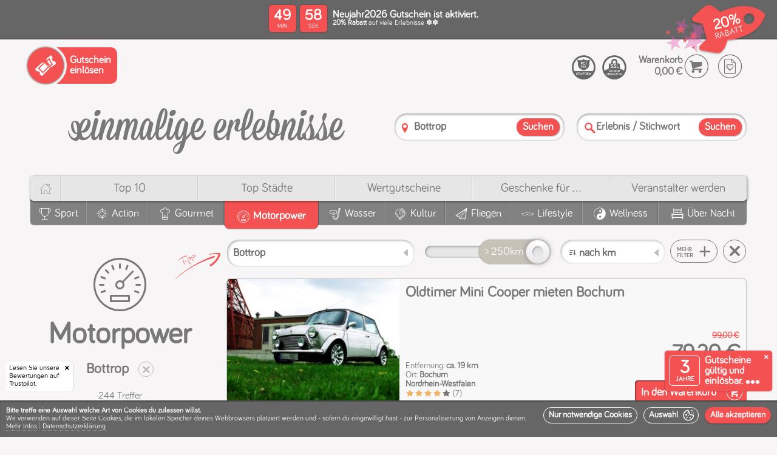

--- FILE ---
content_type: text/html; charset=utf-8
request_url: https://einmalige-erlebnisse.de/motorpower?plz=52f3ae0ead36f10354b1aafc&sort=auto
body_size: 110365
content:
<!DOCTYPE html><html lang="de"><head> <meta charset="utf-8"> <meta http-equiv="X-UA-Compatible" content="IE=edge,chrome=1"> <meta name="viewport" content="width=device-width, initial-scale=1"><meta name="category" content="Motorpower"><meta name="alias" content="motorpower"><meta name="label" content="Motorpower"><link rel="canonical" href="https://einmalige-erlebnisse.de/motorpower"/><link rel="apple-touch-icon" sizes="180x180" href="/static/v11-1-29/apple-touch-icon.png"> <link rel="icon" type="image/png" sizes="32x32" href="/static/v11-1-29/favicon-32x32.png"> <link rel="icon" type="image/png" sizes="16x16" href="/static/v11-1-29/favicon-16x16.png"> <link rel="manifest" href="/static/v11-1-29/site.webmanifest"> <link rel="mask-icon" href="/static/v11-1-29/safari-pinned-tab.svg" color="#f45252"> <meta name="msapplication-TileColor" content="#f45252"> <meta name="theme-color" content="#ffffff"><script type="application/ld+json" id="schema_organization"> { "@context": "https://schema.org", "@type": "Organization", "name": "einmalige erlebnisse", "legalName" : "Einmalige Erlebnisse Mario Dornbach GmbH", "url": "https://einmalige-erlebnisse.de/", "logo": "https://einmalige-erlebnisse.de/images/layout/einmalige-erlebnisse.de.png", "foundingDate": "2008", "founders": { "@type": "Person", "name": "Mario Dornbach" }, "address": { "@type": "PostalAddress", "streetAddress": "Im Mediapark 5A", "addressLocality": "Köln", "addressRegion": "Nordrhein-Westfalen", "postalCode": "50670", "addressCountry": "Deutschland" }, "contactPoint": { "@type": "ContactPoint", "contactType": "customer support", "telephone": "[+4922194991067]" }, "sameAs": [ "https://www.facebook.com/EinmaligeErlebnisse/", "https://www.instagram.com/einmaligeerlebnisse" ] } </script> <script type="application/ld+json" id="schema_website"> { "@context": "https://schema.org", "@type": "WebSite", "@id": "#website", "url": "https://einmalige-erlebnisse.de/", "name": "einmalige-erlebnisse.de", "potentialAction": { "@type": "SearchAction", "target": "https://einmalige-erlebnisse.de/suche?search={search_term_string}", "query-input": "required name=search_term_string" } } </script><script>
window.dataLayer = window.dataLayer || [];
function gtag(){dataLayer.push(arguments);}
gtag('consent', 'default', {
  'ad_storage': 'denied',
  'ad_user_data': 'denied',
  'ad_personalization': 'denied',
  'analytics_storage': 'denied'
});
</script>
<script>
(function(w,d,s,l,i){
  w[l] = w[l] || [];
  w[l].push({ "gtm.start": new Date().getTime(), event: "gtm.js" });
  var f = d.getElementsByTagName(s)[0],
  j = d.createElement(s),
  dl = l != "dataLayer" ? "&l=" + l : "";
  j.async = true;
  j.src = "https://www.googletagmanager.com/gtm.js?id=" + i + dl;
  f.parentNode.insertBefore(j, f);
  
  function enable_trustpilot(){
    var trustpilot_script = d.createElement('script');
    trustpilot_script.src = "//widget.trustpilot.com/bootstrap/v5/tp.widget.bootstrap.min.js";
    d.getElementsByTagName('head')[0].appendChild(trustpilot_script);
  }
  
  let c;
  if(localStorage){  
    if(c = localStorage.getItem('cookies')){
      c = JSON.parse(c);
    }
  }
  
  if(c && (c['stats'] || c['marketing'])){
    consents = {};
    if(c['stats']){
      consents.analytics_storage = 'granted';
    }
    if(c['marketing']){
      consents.ad_storage = 'granted';
      consents.ad_user_data = 'granted';
      consents.ad_personalization = 'granted';
      enable_trustpilot();
    } 
    if(Object.keys(consents).length){
      gtag('consent', 'update', consents);
    }
  }
})(window,document,'script','dataLayer','GTM-526D86C');
</script><script>window.dataLayer = window.dataLayer || [];function gtag(){dataLayer.push(arguments);}</script><meta name="template" content="activities.html" /><meta name="version" content="static/v11-1-29/" /><title>Männergeschenke - Geschenke für Männer der Extraklasse</title><meta name="description" content="Sie suchen Männergeschenke für echte Männer? Unter unseren Geschenken für Männer finden Sie Rennwagen Geschenke & Sportwagen Geschenke mit Power"><meta name="keywords" content=""><meta name="robots" content="index,follow"><meta property="og:image" content="https://einmalige-erlebnisse.de/assets/images/activities/oldtimer-mini-cooper-mieten-bochum/1280_0004_IMGP3216.jpg"><meta property="og:image:secure_url" content="https://einmalige-erlebnisse.de/assets/images/activities/oldtimer-mini-cooper-mieten-bochum/1280_0004_IMGP3216.jpg"><link rel="preload" as="font" href="/css/fonts/bariol/bariol_regular-webfont.woff" type="font/woff" crossorigin /><link rel="preload" as="font" href="/css/fonts/ee_frontend/ee_frontend.woff" type="font/woff" crossorigin /><style>/*MAIN BEFORE*/@charset 'UTF-8';@font-face{font-family:'Bariol-Regular';font-weight:normal;font-style:normal;font-display:swap;src:url('/css/fonts/bariol/bariol_regular-webfont.eot');src:url('/css/fonts/bariol/bariol_regular-webfont.eot') format('embedded-opentype'), url('/css/fonts/bariol/bariol_regular-webfont.woff') format('woff'), url('/static/v11-1-29/css/fonts/bariol/bariol_regular-webfont.ttf') format('truetype'), url('/css/fonts/bariol/bariol_regular-webfont.svg') format('svg');}@font-face{font-family:'ee_frontend';src:url(/css/fonts/ee_frontend/ee_frontend.eot);src:url(/css/fonts/ee_frontend/ee_frontend.eot) format('embedded-opentype'), url(/css/fonts/ee_frontend/ee_frontend.woff) format('woff'), url(/css/fonts/ee_frontend/ee_frontend.ttf) format('truetype'), url(/css/fonts/ee_frontend/ee_frontend.svg) format('svg');font-weight:400;font-style:normal;font-display:swap;}html{scroll-behavior:smooth}html,body{width:100%;height:100%;}html,body,*{-webkit-text-size-adjust:100%;box-sizing:border-box;margin:0;padding:0;outline:none;outline-offset:0 !important;}body{font-family:'Bariol-Regular';color:#787878;background:#f7f5f5/*#fcfcfc*/;}ul,li{list-style:none;margin:0;padding:0}a{text-decoration:none!important;color:inherit;}h1,h2,h3,h4,h5,h6,b,strong{font-family:'Bariol-Regular';font-weight:bold;}.col,[class^='col-'],[class*=' col-']{display:inline-block;vertical-align:top;box-sizing:border-box}[class^='aspect-ratio-'],[class*=' aspect-ratio-']{position:relative;width:100%;display:inline-block;margin:0;padding:0}[class^='aspect-ratio-']:before,[class*=' aspect-ratio-']:before{content:'';display:block;padding-top:100%}[class^='aspect-ratio-'] > *,[class*=' aspect-ratio-'] > *{position:absolute;top:0;left:0;bottom:0;right:0}.aspect-ratio-1-1{width:100%}.vacuum{font-size:0}#header{position:relative;z-index:10;box-shadow:0 -2px 1px rgba(0,0,0,.1);} svg{width:100%;height:auto;} body>img{display:none;} .relative{position:relative;} s{font-size:.5em;display:block;color:#f45252;} /*ANIMATIONS ON START*/ /*#cookie-info-main,.ratings-badge,.validity-info,.amount-strikethrough,.preisschild .green-text,.file_slider_eyecatcher,.discount-header-main,.discount-header-splash-clip{opacity:0;transform:translate(0,0);transition:transform 300ms ease, opacity 300ms ease;} .ratings-badge{transform:translate(-200px,0)!important;} .validity-info{transform:translate(0,120px)!important;transition:transform 400ms 300ms ease,opacity 300ms ease;} .file_slider_eyecatcher{transform:translate(0,10px)!important;transition:transform 500ms 300ms ease,opacity 700ms 300ms ease;} .discount-header-main{transition:opacity 300ms ease;} .discount-header-splash-clip{transform:translate(0,-50px)!important;transition:transform 700ms ease, opacity 1000ms ease;} .has_discount #cookie-info-main,.has_discount .ratings-badge,.has_discount .validity-info,.has_discount .discount-header-main,.has_discount .discount-header-splash-clip,.has_discount .file_slider_eyecatcher,.has_discount .amount-strikethrough,.has_discount .preisschild .green-text,.has_discount .discount-header-splash-page-voucher,.has_discount .cover .circle-splash .circle-discount strong{opacity:1;transform:translate(0,0)!important;}*/ /*VOUCHER HEADER*/ :root {--splash-diametre: 70px;}@-webkit-keyframes rotate-2-pages{0%,100% {transform:translate3d(0,0,0);}45%{transform:translate3d(0,0,0);}50%{transform:translate3d(-50%,0,0);}95%{transform:translate3d(-50%,0,0);}}@-moz-keyframes rotate-2-pages{0%,100% {transform:translate3d(0,0,0);}45%{transform:translate3d(0,0,0);}50%{transform:translate3d(-50%,0,0);}95%{transform:translate3d(-50%,0,0);}}@keyframes rotate-2-pages{0%,100% {transform:translate3d(0,0,0);}45%{transform:translate3d(0,0,0);}50%{transform:translate3d(-50%,0,0);}95%{transform:translate3d(-50%,0,0);}}@-webkit-keyframes rotate-3-pages{0%,100% {transform:translate3d(0,0,0);}28%{transform:translate3d(0,0,0);}33%{transform:translate3d(-33.3333333%,0,0);}61%{transform:translate3d(-33.3333333%,0,0);}66%{transform:translate3d(-66.6666666%,0,0);}95%{transform:translate3d(-66.6666666%,0,0);}}@-moz-keyframes rotate-3-pages{0%,100% {transform:translate3d(0,0,0);}28%{transform:translate3d(0,0,0);}33%{transform:translate3d(-33.3333333%,0,0);}61%{transform:translate3d(-33.3333333%,0,0);}66%{transform:translate3d(-66.6666666%,0,0);}95%{transform:translate3d(-66.6666666%,0,0);}}@keyframes rotate-3-pages{0%,100% {transform:translate3d(0,0,0);}28%{transform:translate3d(0,0,0);}33%{transform:translate3d(-33.3333333%,0,0);}61%{transform:translate3d(-33.3333333%,0,0);}66%{transform:translate3d(-66.6666666%,0,0);}95%{transform:translate3d(-66.6666666%,0,0);}}@-webkit-keyframes rotate-4-pages{0%,100% {transform:translate3d(0,0,0);}20%{transform:translate3d(0,0,0);}25%{transform:translate3d(-25%,0,0);}45%{transform:translate3d(-25%,0,0);}50%{transform:translate3d(-50%,0,0);}70%{transform:translate3d(-50%,0,0);}75%{transform:translate3d(-75%,0,0);}95%{transform:translate3d(-75%,0,0);}}@-moz-keyframes rotate-4-pages{0%,100% {transform:translate3d(0,0,0);}20%{transform:translate3d(0,0,0);}25%{transform:translate3d(-25%,0,0);}45%{transform:translate3d(-25%,0,0);}50%{transform:translate3d(-50%,0,0);}70%{transform:translate3d(-50%,0,0);}75%{transform:translate3d(-75%,0,0);}95%{transform:translate3d(-75%,0,0);}}@keyframes rotate-4-pages{0%,100% {transform:translate3d(0,0,0);}20%{transform:translate3d(0,0,0);}25%{transform:translate3d(-25%,0,0);}45%{transform:translate3d(-25%,0,0);}50%{transform:translate3d(-50%,0,0);}70%{transform:translate3d(-50%,0,0);}75%{transform:translate3d(-75%,0,0);}95%{transform:translate3d(-75%,0,0);}}#discount-header{background:#666;color:#fff;min-height:65px;position:relative;}.discount-header-items{font-size:0;}.discount-header-item{text-align:left;font-size:initial;display:table;width:100%;min-height:65px;}.discount-header-left{text-align:left;width:160px;}.discount-header-center{text-align:center;vertical-align:middle!important;}.discount-header-right{text-align:right;width:150px;}.discount-header-button{padding:10px;text-align:left;}.discount-header-button .popup-button{width:auto;position:relative;padding:10px;padding-left:5px;padding-right:5px;font-weight:bold;line-height:10px;font-size:10px;text-align: left;cursor: pointer;border: 1px solid #fff;border-radius: 5px;text-transform:uppercase;}.discount-header-button .popup-button>*{pointer-events:none;vertical-align:middle;display:inline-block;}.discount-header-button .popup-button .popup-button-ico{vertical-align:middle;height:auto;display:inline-block;margin-right:7px;font-size:28px;}.discount-header-main{display:inline-block;text-align:left;padding:10px;padding-bottom:5px;padding-top:5px;position:relative;z-index:20;}.discount-header-countdown{padding-right:0;width:105px;vertical-align:middle!important;} @keyframes swing { 0%   {transform: rotate(-20deg);} 50%  {transform: rotate(-15deg);} 100% {transform: rotate(-20deg);} } .discount-header-countdown.discount-header-countdown-icon-only{width:80px!important;} .discount-etiquette{display:inline-block;position:absolute;top:1px;pointer-events:none;transform-origin:36px 10px;animation: swing 2s ease-in-out infinite;} .discount-etiquette-shadow{display:inline-block;position:absolute;top:6px;left:14px;pointer-events:none;width:60px;height:43px;background:#000;box-shadow:1px 3px 5px #000;border-radius:20px 50px 50px 25px;transform:rotate(-15deg);opacity:.3;z-index:0;} .discount-etiquette::after{content:'\e912';color:#f45252;/*text-shadow:0px 3px 3px rgba(0,0,0,.4);*/font-size:70px;width:70px;height:50px;line-height:50px;position:absolute;top:0;left:0;text-align:center;z-index:1;} .discount-etiquette::before{color:#fff;font-size:32px;width:50px;height:50px;line-height:54px;position:absolute;top:-2px;left:0px;text-align:center;z-index:2;} .discount-header-content{min-width:300px;vertical-align:middle!important;}.discount-header-splash-clip{z-index:100;position:absolute;top:0;right:0;overflow:hidden;height:100px;width:100px;pointer-events:none;padding:10px;padding-top:5px;}.discount-header-splash{position:relative;padding:5px;display:inline-block;width:calc(var(--splash-diametre) + 10px);height:calc(var(--splash-diametre) + 10px);background:#f45252;color:#fff;box-shadow:1px 1px 2px rgba(0,0,0,.5);border-radius:calc(var(--splash-diametre) * 2);transform:rotate(7deg);pointer-events:all;}.discount-header-splash-mask{overflow:hidden;border-radius:calc(var(--splash-diametre) * 2);width:var(--splash-diametre);height:var(--splash-diametre);display:block;}.discount-header-splash-pane{display:table;height:var(--splash-diametre);table-layout:fixed;}.splash-pages-count-2 .discount-header-splash-pane{-webkit-animation:rotate-2-pages 8s infinite;-moz-animation:rotate-2-pages 8s infinite;animation:rotate-2-pages 8s infinite;}.splash-pages-count-3 .discount-header-splash-pane{-webkit-animation:rotate-3-pages 12s infinite;-moz-animation:rotate-3-pages 12s infinite;animation:rotate-3-pages 12s infinite;}.splash-pages-count-4 .discount-header-splash-pane{-webkit-animation:rotate-4-pages 16s infinite;-moz-animation:rotate-4-pages 16s infinite;animation:rotate-4-pages 16s infinite;}.has-splash-countdown.splash-pages-count-2 .discount-header-splash-pane{-webkit-animation:none;-moz-animation:none;animation:none;}.has-splash-countdown.splash-pages-count-3 .discount-header-splash-pane{-webkit-animation:rotate-2-pages 8s infinite;-moz-animation:rotate-2-pages 8s infinite;animation:rotate-2-pages 8s infinite;}.has-splash-countdown.splash-pages-count-4 .discount-header-splash-pane{-webkit-animation:rotate-3-pages 12s infinite;-moz-animation:rotate-3-pages 12s infinite;animation:rotate-3-pages 12s infinite;}.splash-pages-count-1 .discount-header-splash-pane{width:var(--splash-diametre);}.splash-pages-count-2 .discount-header-splash-pane{width:calc(var(--splash-diametre) * 2);}.splash-pages-count-3 .discount-header-splash-pane{width:calc(var(--splash-diametre) * 3);}.splash-pages-count-4 .discount-header-splash-pane{width:calc(var(--splash-diametre) * 4);}.has-splash-countdown.splash-pages-count-2 .discount-header-splash-pane{width:var(--splash-diametre);}.has-splash-countdown.splash-pages-count-3 .discount-header-splash-pane{width:calc(var(--splash-diametre) * 2);}.has-splash-countdown.splash-pages-count-4 .discount-header-splash-pane{width:calc(var(--splash-diametre) * 3);}.discount-header-splash-pages{display:table-row;}.discount-header-splash-page{text-align:center;vertical-align:middle;display:table-cell;}.discount-header-splash-page strong{display:block;font-size:30px;line-height:30px;}.discount-header-splash-page label{display:block;font-size:15px;line-height:15px;text-transform:uppercase;}.discount-header-splash-page p{display:block;font-size:14px;line-height:14px;}.discount-header-splash-page-countdown{display:none;}.voucher-countdown{}.countdown-middle{}.countdown-center{}.countdown-clock{}.countdown-clock>span{display:none;text-align:center;}.discount-header-countdown .countdown-clock>span{background:#f45252;color:#fff;border-radius:5px;padding:5px;width:45px;height:45px;margin:0px;box-shadow: 0 0 2px rgb(0 0 0 / 40%);}.countdown-clock>span:after{line-height:1em;display:block;font-size:10px;font-family:'Bariol-Regular';}.countdown-days{}.countdown-hours{}.countdown-minutes{display:inline-block!important;margin-right:6px!important;}.countdown-seconds{display:inline-block!important;}.countdown-minutes:after{content:'MIN';}.countdown-seconds:after{content:'SEK';}.countdown-clock strong{display:block;font-size:25px;line-height:25px;}.countdown-clock label{display:none;}.discount-header-splash .countdown-clock>span{width:50%;margin:0!important;padding-top:15px;padding-bottom:15px;position:relative;vertical-align:top;}.discount-header-splash .countdown-minutes:before{content:':';position:absolute;top:calc(50% - 17px);line-height:20px;font-size:24px;right:1px;border-radius:2px;width:2px;height:100%;color:#fff;display:inline-block;}.discount-header-splash .countdown-seconds{}.voucher-form-item-label{}.voucher-form-item-name{display:block;font-size:17px;line-height:15px;}.voucher-form-item-description{display:block;font-size:12px;line-height:12px;}.voucher-form-item-notice{}@media screen and (max-width: 800px){.discount-header-left,.discount-header-right{width:auto;}.discount-header-center{text-align:left;}}@media screen and (max-width: 600px){.discount-header-splash{position:absolute;top:-5px;right:-5px;box-shadow:-1px 0px 3px rgba(0,0,0,.4);}.discount-header-left{display:none!important;}}@media screen and (max-width: 500px){.voucher-form-item-name{font-size:15px;line-height:14px;}.voucher-form-item-description{font-size:10px;line-height:10px;}.voucher-form-item-label{padding-right:70px;}.discount-header-content{min-width:auto;}}@media screen and (max-width: 350px){.has-splash-countdown.splash-pages-count-2 .discount-header-splash-pane{-webkit-animation:rotate-2-pages 8s infinite;-moz-animation:rotate-2-pages 8s infinite;animation:rotate-2-pages 8s infinite;}.has-splash-countdown.splash-pages-count-3 .discount-header-splash-pane{-webkit-animation:rotate-3-pages 12s infinite;-moz-animation:rotate-3-pages 12s infinite;animation:rotate-3-pages 12s infinite;}.has-splash-countdown.splash-pages-count-4 .discount-header-splash-pane{-webkit-animation:rotate-4-pages 16s infinite;-moz-animation:rotate-4-pages 16s infinite;animation:rotate-4-pages 16s infinite;}.has-splash-countdown.splash-pages-count-2 .discount-header-splash-pane{width:calc(var(--splash-diametre) * 2);}.has-splash-countdown.splash-pages-count-3 .discount-header-splash-pane{width:calc(var(--splash-diametre) * 3);}.has-splash-countdown.splash-pages-count-4 .discount-header-splash-pane{width:calc(var(--splash-diametre) * 4);}.has-splash-countdown .discount-header-splash-page-countdown{display:table-cell;}.has-splash-countdown .discount-header-countdown{display:none!important;}.discount-header-countdown{display:none!important;}} /*COOKIES*/ .cookie-prompt{position:absolute;top:0;left:0;display:block;background:#f45252;color:#fff;font-size:17px;padding:10px;box-shadow: 0 0 4px rgb(0 0 0);} .cookie-prompt hr{border-bottom: 1px solid rgba(255,255,255,0.2);} .cookie-prompt .accept-btn{height:auto;line-height:1em;font-size:16px;padding:5px;} .cookie-prompt .accept-btn span{display:inline-block;margin-left:5px;float:right;vertical-align:middle;} #bottomline{background:#cacaca;box-shadow:inset 0px 2px 2px rgba(0,0,0,.3);}#bottomline .cookie-info-container{visibility:hidden;pointer-events:none;} /*.cookie-info{background:#eee;color:#787878;padding:0px;font-size:12px;text-align:center;transition:max-height 4000ms ease;max-height:150px;overflow:hidden;}.done{max-height:0!important;}.cookie-info u{border-color:#ccc}.cookie-info .ico-delete{cursor:pointer;font-size:11px;position:absolute;right:10px;top:10px;z-index:999999;display:inline-block;}.cookie-info .ico-delete:hover{color:#609660} .cookie-info-container p{padding:10px;display:inline-block;vertical-align:top;text-align:left;max-width:calc(100% - 200px)} .cookie-info-buttons{display:inline-block;padding:10px;width:200px;}*/ .cookie-info{ position: fixed; width:100%; bottom: 0; left: 0; z-index: 9999999; } .cookie-info-container{ min-height: 80px; background: #666; color: #fff; padding: 10px; font-size: 12px; top: 0; left: 0; overflow:hidden; width: 100%; display: table; text-align: left; box-shadow: inset 0px 2px 2px rgba(0,0,0,.3); } .welcome-logo { display: inline-flex; flex-direction: column; align-content: center; align-items: center; margin-bottom: 30px; } .welcome-logo .ico-cookie { font-size: 25vmin; } .welcome-logo .ico-logo { font-size: 10vmin; } .done{visibility:hidden;pointer-events:none;} .cookie-info-panel { display: table-cell; vertical-align: middle; padding-top: 15px; padding-bottom: 15px; } .cookie-info-wrapper { vertical-align:middle; } .splash-icon{font-size:4.5em;} .cookie-info-buttons{margin-left:10px;display:inline-block;float:right;} .accept-btn { line-height: 11px; height: 22px; background: none; border: 1px solid #fff; color: #fff; font-size: 13px; cursor: pointer; border-radius: 20px; text-transform: none; font-weight: bold; padding: 5px; padding-left: 5px; padding-right: 5px; display: inline-block; vertical-align: top; margin-left: 3px; margin-bottom: 5px; width:auto!important; } .accept-btn.signal{background:#f45252;border-color:#f45252;box-shadow:0px 0px 2px rgba(0,0,0,.6);} .cookie-info-left{padding-right:30px;} .as-title{font-size:1.8em;display:block;margin-bottom:10px;} .cookie-info-panel{padding-top:5px;padding-bottom:0;} #cookie-selection{max-width: 400px;} .cookie-info-buttons{float:none;display:block;padding-top:5px;margin-left:0px;text-align:right;} .cookie-info-buttons .accept-btn{display:block;} .cookie-info-panel .checkbox{vertical-align:middle;line-height:22px;font-size:15px;color:#fff;padding-left:40px!important;} .cookie-info-panel .checkbox-button [type='checkbox']:checked + label.checkbox:after { opacity: 1; transform: scale(1); top: 1px; left: 7px; } .cookie-info-panel .checkbox-button [type='checkbox']:not(:checked) + label.checkbox:after, .cookie-info-panel .checkbox-button [type='checkbox']:checked + label.checkbox:after { color: #fff; } .cookie-info-panel .checkbox-button [type='checkbox']:disabled + label.checkbox:before{ box-shadow: inset 1px 1px 2px rgba(0, 0, 0, .3); } .cookie-info-buttons .accept-btn{ font-size: 1.2em; border-radius: 50px; color: #fff; display:block; font-family: 'Bariol-Regular'; font-weight: bold; line-height: 25px; padding: 5px; padding-right: 15px; padding-left: 15px; white-space: nowrap; pointer-events: all; cursor: pointer; margin:0; margin-bottom:10px; height:auto; text-align:left; margin-left:-20px; } .cookie-info-buttons .accept-btn.signal{ background: #f45252; box-shadow: 0 1px 2px rgba(0,0,0,.3); font-size:18px; display:block; padding-right: 10px; } .cookie-info-buttons .accept-btn .ico-pfeil_rechts{ display:inline-block;vertical-align:middle;float:right; } .cookie-info-buttons .accept-btn :before { font-size: 1.3em; line-height: 1em; vertical-align: middle; } .checkbox-placeholder{ margin-top: 20px; } @media screen and (max-width: 800px){ .as-title{font-size:1.5em;} .cookie-info-container{padding-left:130px;} } @media screen and (max-width: 600px){ .cookie-info-buttons .accept-btn{margin-left:0px;} .cookie-info-left{padding-right:0px;} .checkbox{line-height:23px;font-size:13px;} } @media screen and (max-width: 300px){ #cookie-selection .col-1-3{display: block;} } .loading-circle:before,.loading-circle:after{ content:''; left:calc(50% - 50px); top:calc(50% - 50px); width: 10px; height: 10px; border-radius: 50px; background-color: #f45252; opacity: 0.6; position: absolute; -webkit-animation: loading 2.0s infinite ease-in-out; animation: loading 2.0s infinite ease-in-out; will-change:opacity,transform; z-index:0; } .loading-circle:after { -webkit-animation-delay: -1.0s; animation-delay: -1.0s; } @-webkit-keyframes loading { 0%, 100% { -webkit-transform: scale(0.0) } 50% { -webkit-transform: scale(5.0) } } @keyframes loading { 0%, 100% { transform: scale(0.0); -webkit-transform: scale(0.0); } 50% { transform: scale(5.0); -webkit-transform: scale(5.0); } } .ratings-badge{z-index:99990;left:0;right:auto;border-radius:0 5px 0 0;padding-right:15px;box-shadow: 1px 0 2px rgba(0, 0, 0, 0.1);}.ratings-badge .closer{display:inline-block;width:20px;height:20px;line-height:20px;text-align:center;z-index:999990;font-size:8px;color:#000;right:0;top:0;position:absolute;border-radius:0 5px 5px 0;}.ratings-badge .closer:before{content:'\e829';font-family:'ee_frontend';} /*.ratings-badge{position:fixed;bottom:0;right:0;display:inline-block;font-size:0;overflow:hidden;border-radius:5px 0 0 0;background:#fff;box-shadow:-1px 0 2px rgba(0, 0, 0, 0.1);padding:5px;min-height:60px;min-width:150px;z-index:999999;}*/ .ratings-badge { position: fixed; bottom: 0; left: 0; display: inline-block; font-size: 12px; overflow: hidden; border-radius:0 5px 0 0; background: #fff; color:#000; box-shadow: 1px 0 2px rgba(0, 0, 0, 0.1); padding: 5px; min-width: 110px; z-index: 1000000; } /*COOKIE INFO*/ #bottomline{padding-bottom: 70px;} .ratings-badge{left:10px;border-radius:5px;} .validity-info,.ratings-badge{bottom:75px;} .cookie-info-top.cookie-info .cookie-info-container{min-height:60px;} .cookie-info-top.cookie-info{overflow-y: auto;max-height: 100vh;} .cookie-info-top.cookie-info.enabled{z-index:9999999;} .cookie-info-placeholder{background:#cacaca;position:relative!important;z-index:0!important;} .cookie-info-placeholder .cookie-info-container{visibility:hidden!important;} .checked-cookies .cookie-info-placeholder{display:none!important;} .checked-cookies .validity-info{bottom:10px;} .checked-cookies .ratings-badge{bottom:10px;} .cookie-info-top.cookie-info u{text-decoration: none;border-bottom: 1px dotted rgba(255,255,255,.3)!important;} .cookie-info-top.cookie-info .as-title{text-align:center;} .big-cookie{padding-right:7px;} .cookie-info-top.cookie-info #cookie-selection{position:relative;max-width:100%!important;font-size:14px;padding-top:10px;padding-bottom:10px;background:#f45252;} #cookie-consent .cookie-info-top.cookie-info #cookie-selection{max-width:100%!important;} .cookie-info-top.cookie-info #cookie-selection .cookie-info-panel{padding-top:0;display:block;margin:auto;max-width:1280px;} .cookie-info-top.cookie-info #cookie-selection hr{border-bottom: 1px solid rgba(255,255,255,0.1);box-shadow: inset 0 0 1px rgba(0,0,0,0.2)!important;} .cookie-info-top.cookie-info #cookie-selection .closer{display: inline-block;width: 40px;height: 40px;line-height: 40px;text-align: center;z-index: 999999;font-size: 15px;color: #fff;right: 0;top: 0;position: absolute;border-radius: 0 5px 5px 0;cursor: pointer;} .cookie-info-top.cookie-info #cookie-selection .closer:before {content: '\e829';font-family: 'ee_frontend';} #cookie-info-main.cookie-info-top.cookie-info .checkbox-button [type='checkbox']:disabled:checked + label.checkbox:after {color: #f45252;} .cookie-info-top.cookie-info.enabled #cookie-selection{display:block;} #cookie-selection .col-1-3{text-align:center;} .cookie-info-top.cookie-info.enabled #cookie-start{display:none;} .cookie-info-top.cookie-info .on-cookie-info{display:none;} .cookie-info-top.cookie-info.enabled .on-cookie-info{display:inline;} .ico-cookie:before{content:'\e901';} .cookie-info-top.cookie-info{position: fixed;bottom:0;left:0;z-index: 1000000;} .off-info{display:none;} #cookie-consent .cookie-info-top.cookie-info .cookie-info-container{min-height:auto;height:auto;padding-left:10px;} .cookie-info-top.cookie-info #cookie-selection.cookie-info-container{padding-left:10px;} .cookie-info-wrapper{position:relative;} .cookie-info-top.cookie-info .cookie-related {padding-top: 10px;padding-bottom: 10px;} .cookie-info-top.cookie-info .cookie-info-panel{vertical-align:bottom;} .cookie-info-top #cookie-selection{display:none;} .cookie-info-top.cookie-info .ico-cookie:before{margin-left:5px;vertical-align:middle;} .cookie-info-top.cookie-info .ico-pfeil_rechts:before{margin-left:5px!important;vertical-align:middle;} .cookie-info-top.cookie-info  .cookie-info-panel{padding-top:0;} .cookie-info-top.cookie-info .cookie-info-buttons{white-space:nowrap;padding-top:0;} .cookie-info-top.cookie-info .cookie-info-buttons .accept-btn .ico-pfeil_rechts, .cookie-info-top.cookie-info .cookie-info-buttons .accept-btn .ico-cookie {display: inline-block;vertical-align: middle;float: none;margin: 0;line-height: normal;} .cookie-info-top.cookie-info .accept-btn{height:auto;padding:0;padding-left:8px;padding-right:8px;vertical-align:top;display:inline-block;font-size: 1.2em;margin-left:10px;margin-bottom:0;} .cookie-info-top.cookie-info .accept-btn.accept-btn-with-icon{padding-right:6px;} .no-trustpilot-badge .cookie-info-top.cookie-info .cookie-info-container{padding-left:10px;} .cookie-info-left{padding-right:0px;} .cookie-info-right{vertical-align: bottom;} .more-info{margin-top:10px;padding-bottom:10px;} .menu-separator{opacity:.35;} .cookie-info-break{display:block;} @media screen and (max-width: 1250px){ } @media screen and (max-width: 900px){ .cookie-info-left{padding-right:0px;} .cookie-info-top.cookie-info .accept-btn{line-height:25px;font-size:14px;} } @media screen and (max-width: 860px){ .cookie-info-break{display:none;} .cookie-info-wrapper .to-row{display:block!important;width:auto!important;} .cookie-info-top.cookie-info .cookie-info-buttons{padding-top:10px;} .cookie-info-top.cookie-info.enabled .cookie-info-buttons{padding-top:0px;} #save-cookies{float:left;margin-left:0;} .cookie-info-top.cookie-info .cookie-info-container{padding-left:10px!important;vertical-align:bottom;} } @media screen and (max-width: 780px){ } @media screen and (max-width: 600px){ .cookie-info-break{display:block;} #cookie-selection{padding-top:0;} .big-cookie{display:block;text-align:center;font-size:100px;padding:20px;} #cookie-selection .col-1-3{text-align:center;padding-left:0!important;padding-right:0!important;} .more-info{display:none;} .off-info{display:inline;} } @media screen and (max-width: 500px){ } @media screen and (max-width: 400px){ #cookie-selection{padding-top:20px;} .off-smaller{display:none!important;} } @media screen and (max-width: 350px){ #cookie-selection .col-1-3{display:block!important;text-align:left;} .off-smallest{display:none!important;} } @media screen and (max-width: 300px){ } .cookie-info-top.cookie-info.enabled .cookie-info-container{min-height:auto;} .no-trustpilot-badge.no-validity-info #bottomline{padding-bottom:10px;} .cookie-info-wrapper{min-height:26px;} @media screen and (max-width: 1250px){ .validity-info,.ratings-badge{bottom:85px;} } @media screen and (max-width: 860px){ .validity-info,.ratings-badge{bottom:105px;} } @media screen and (max-width: 780px){ .validity-info,.ratings-badge{bottom:105px;} } @media screen and (max-width: 600px){ .validity-info,.ratings-badge{bottom:117px;} .cookie-info-wrapper{min-height:29px;} .cookie-info-top.cookie-info .as-title{text-align:center;} } @media screen and (max-width: 460px){ .validity-info,.ratings-badge{bottom:131px;} } @media screen and (max-width: 350px){ .validity-info{display:none!important;} .ratings-badge{display:none!important;} } :root {--rating-color:#f1b269;} /*.ico-star:before{content:'★';}*/ .rating{cursor:pointer;white-space:nowrap;} .rating a{text-decoration:none;} .rating span{pointer-events:none;} .rating .ico-star{transform-origin:center center;transform:scale(1);display:inline-block;font-size:inherit;margin:0!important;} .rating-input-panel,.lightbox .lightbox-center span.rating-input-panel{display: inline-block;border-radius:10px;background: #787878!important;color: #fff;box-shadow: 0 0 2px rgba(0,0,0,.3);padding:10px;padding-bottom:14px;text-align:center;margin-top:17px;margin-left:10px;white-space:nowrap;} .rating-order-panel{display: inline-block;border-radius:10px;background: #787878!important;color: #fff;box-shadow: 0 0 2px rgba(0,0,0,.3);padding:10px;padding-bottom:14px;text-align:center;white-space:nowrap;} .rating-radio.rating-input-panel{margin-left:0!important;margin-top:0!important;} .rating-feedback-widget.rated{display:none;} .rating-input .ico-star,.rating-radio .ico-star{font-size:50px!important;} .rating-feedback-input{white-space:nowrap;display:block;text-align:center;padding:20px;border-radius:5px;margin-top:17px;background:rgba(0,0,0,.1)!important;} .rating-feedback-input .ico-star:before{font-size: 2em;} .rating.stars-1 .ico-star:nth-child(1){color:var(--rating-color)!important;} .rating.stars-2 .ico-star:nth-child(1), .rating.stars-2 .ico-star:nth-child(2){color:var(--rating-color)!important;} .rating.stars-3 .ico-star:nth-child(1), .rating.stars-3 .ico-star:nth-child(2), .rating.stars-3 .ico-star:nth-child(3){color:var(--rating-color)!important;} .rating.stars-4 .ico-star:nth-child(1), .rating.stars-4 .ico-star:nth-child(2), .rating.stars-4 .ico-star:nth-child(3), .rating.stars-4 .ico-star:nth-child(4){color:var(--rating-color)!important;} .rating.stars-5 .ico-star:nth-child(1), .rating.stars-5 .ico-star:nth-child(2), .rating.stars-5 .ico-star:nth-child(3), .rating.stars-5 .ico-star:nth-child(4), .rating.stars-5 .ico-star:nth-child(5){color:var(--rating-color)!important;} .rating:hover .ico-star:hover{transform:scale(1.2);} .rating:hover .ico-star{color:var(--rating-color)!important;} .rating:hover .ico-star:hover + .ico-star, .rating:hover .ico-star:hover + .ico-star + .ico-star, .rating:hover .ico-star:hover + .ico-star + .ico-star + .ico-star, .rating:hover .ico-star:hover + .ico-star + .ico-star + .ico-star + .ico-star, .rating:hover .ico-star:hover + .ico-star + .ico-star + .ico-star + .ico-star + .ico-star{color:inherit!important;} .rating-radio input{appearance:none;position:absolute;} .rating-radio .ico-star{color:var(--rating-color);display:inline-block;margin:0;} .rating-radio :checked + .ico-star + input + .ico-star, .rating-radio :checked + .ico-star + input + .ico-star + input + .ico-star, .rating-radio :checked + .ico-star + input + .ico-star + input + .ico-star + input + .ico-star, .rating-radio :checked + .ico-star + input + .ico-star + input + .ico-star + input + .ico-star + input + .ico-star {color:inherit;} .rating-radio:hover .ico-star{color:var(--rating-color)!important;} .rating-radio:hover .ico-star:hover + input + .ico-star, .rating-radio:hover .ico-star:hover + input + .ico-star + input + .ico-star, .rating-radio:hover .ico-star:hover + input + .ico-star + input + .ico-star + input + .ico-star, .rating-radio:hover .ico-star:hover + input + .ico-star + input + .ico-star + input + .ico-star + input + .ico-star {color:inherit!important;} img.autosize{width:100%;height:auto;} .trustpilot-badge{font-size:12px;} .badge-trustpilot{} .badge-trustpilot svg {width:75px;display:inline-block;} .sprite-trustpilot.autosize{margin-bottom:-46%;} .flat-button{cursor:pointer;background:#787878;border-radius:20px;text-transform:none;padding:3px;font-size:12px;font-weight:bold;line-height:14px;padding-left:10px;padding-right:10px;color:#eee;display:inline-block;vertical-align:top;}.flat-button.flat-button-line{line-height:12px;background:none;border:1px solid #787878;color:#787878;}.flat-button:hover{opacity:.9;} @media screen and (max-width:600px){ .activity-panel .rating{font-size:9px!important;} /*.activity-panel .footer-left{position: absolute;top: 5px;left: 5px;color: #fff;background: rgba(0,0,0,.3);border-radius: 5px;}*/ .activity-panel .footer-left .ico-star{color:rgba(0,0,0,.5);} .rating-input-panel{margin-left:0!important;} .rating-order-panel{margin-top:10px;} .rating-feedback-widget{text-align:center;} .splash-icon{font-size:3.5em;} } @media screen and (max-width:400px){ .accept-btn{display:block;text-align:center;} .splash-icon.ico-logo:before{font-size:150px;content:'\e801';} } @media screen and (max-width:300px){ .rating-input .ico-star, .rating-radio .ico-star{font-size:30px!important} } @media screen and (max-width:250px){ .activity-panel .footer-left{left:auto;right: 5px;text-align: right;} } #main{position:relative;z-index:1;}#footer{position:relative;z-index:0;}var{font-family:inherit;font-style:normal;}.links a,u{text-decoration:none;border-bottom:1px dotted rgba(0,0,0,0.3)}u.inverted,.inverted u{border-color:rgba(255,255,255,0.7)!important}.links a:hover,a:hover u{border-bottom-style:solid}.align-pixel{display:none;}*{-webkit-appearance:none!important;-moz-appearance:none!important}img{border:0!important}.lazy.as-bg{overflow:hidden;border-radius:5px 0 0 5px;background-repeat:no-repeat;background-position:center center;background-size:cover;opacity:0;transition:opacity ease 300ms;}.lazy.as-bg.loaded{opacity:1;}[class^='z-index-'],[class*=' z-index-']{position:relative}.z-index-0{z-index:0}.z-index-1{z-index:1}.z-index-2{z-index:2}.z-index-top{z-index:999999}.description ul li{list-style-type:disc;margin-left:15px;margin-bottom:7px;}.description.links ul li{list-style-type:none;margin-left:0;margin-bottom:7px;}select:-moz-focusring{color:transparent!important;text-shadow: 0 0 0 #000!important;}.description{text-align:justify;-webkit-hyphens:auto;-moz-hyphens:auto;hyphens:auto;} small.subtitle{font-family:'Bariol-Regular';font-size:22px;text-align:center;display:block;margin-bottom:20px;} .lightbox small.subtitle .on-lightbox{display:inline!important;} .pixelated{image-rendering:pixelated;} .howto ol { max-width: 500px; counter-reset: my-awesome-counter; list-style: none; padding-left: 50px; list-style: none!important; margin-top:20px; margin-bottom:20px; } .howto ol li { margin: 0 0 20px 0; counter-increment: my-awesome-counter; position: relative; list-style: none!important; min-height:50px; } .howto ol li:before { font-family: 'Bariol-Regular'; content: counter(my-awesome-counter); color: #787878; font-size: 24px; font-weight: bold; position: absolute; --size: 35px; left: calc(-1 * var(--size) - 23px); line-height: calc(var(--size) + 3px); width: var(--size); height: var(--size); top: 3px; border-radius: 50%; text-align: center; border: 2px solid #787878; } .lightbox ol, .lightbox ol li{ color:#fff; } .lightbox ol li:before{border-color:#fff;color:#fff;} .lightbox ::-webkit-input-placeholder{color:rgba(255,255,255,0.6)!important;} .lightbox ::-moz-placeholder{color:rgba(255,255,255,0.6)!important;} .lightbox ::-ms-placeholder{color:rgba(255,255,255,0.6)!important;} .lightbox ::placeholder{color:rgba(255,255,255,0.6)!important;} /*.lightbox .g-recaptcha{ display:inline-block; border-radius: 5px; box-shadow: inset 1px 1px 4px 0 rgba(0,0,0, 0.5); padding: 8px 5px 5px 8px; background: #787878!important; }*/ /*.grecaptcha-badge{position:relative!important;float:right;left:auto!important;top:auto!important;bottom:auto!important;right:auto!important;box-shadow:0px 0px 2px rgba(0,0,0,.4)!important;border-radius:5px!important;}*/ .grecaptcha-badge{visibility:hidden;position:fixed!important;pointer-events:none;} .realtime-form.secure{position:relative;} .custom-recaptcha{min-width:250px;border-radius:5px;box-shadow:0 0 2px rgba(0,0,0,.6);overflow:hidden;position:relative;float:right;} .custom-recaptcha-left{background:#f9f9f9;padding:0 10px;} .custom-recaptcha-left .custom-recaptcha-icon{width:52px;min-height:52px;text-align:left;} .custom-recaptcha-right{background:#4a90e2;color:#fff;font-family:Roboto,helvetica,arial,sans-serif;font-size:12px;padding:6px 10px;line-height:16px;white-space:normal;text-align:left;} .custom-recaptcha-right a{font-size:9px;color:#fff;line-height:12px;display:block;} .lightbox.is_success .form { display: none; } .confirmation-splash-icon{ font-size: 30vmin; text-align: center; } .confirmation-splash p{margin-top:20px;} .validation-message{position: absolute;z-index: 999;font-size: 9px;pointer-events: none;font-weight: bold;margin-top: 5px;margin-left: 4px;color:#f6504d;text-transform:uppercase;} .validation-message span{color:#f6504d;} .lightbox .validation-message{color:#8acbff;} .lightbox .lightbox-center .validation-message span{color:#8acbff!important;} @-webkit-keyframes headShake{0%{-webkit-transform:translateX(0);transform:translateX(0)}6.5%{-webkit-transform:translateX(-6px) rotateY(-9deg);transform:translateX(-6px) rotateY(-9deg)}18.5%{-webkit-transform:translateX(5px) rotateY(7deg);transform:translateX(5px) rotateY(7deg)}31.5%{-webkit-transform:translateX(-3px) rotateY(-5deg);transform:translateX(-3px) rotateY(-5deg)}43.5%{-webkit-transform:translateX(2px) rotateY(3deg);transform:translateX(2px) rotateY(3deg)}50%{-webkit-transform:translateX(0);transform:translateX(0)}}@keyframes headShake{0%{-webkit-transform:translateX(0);transform:translateX(0)}6.5%{-webkit-transform:translateX(-6px) rotateY(-9deg);transform:translateX(-6px) rotateY(-9deg)}18.5%{-webkit-transform:translateX(5px) rotateY(7deg);transform:translateX(5px) rotateY(7deg)}31.5%{-webkit-transform:translateX(-3px) rotateY(-5deg);transform:translateX(-3px) rotateY(-5deg)}43.5%{-webkit-transform:translateX(2px) rotateY(3deg);transform:translateX(2px) rotateY(3deg)}50%{-webkit-transform:translateX(0);transform:translateX(0)}}.animate__headShake{-webkit-animation-timing-function:ease-in-out;animation-timing-function:ease-in-out;-webkit-animation-name:headShake;animation-name:headShake} @-webkit-keyframes jello{0%,11.1%,to{-webkit-transform:translateZ(0);transform:translateZ(0)}22.2%{-webkit-transform:skewX(-12.5deg) skewY(-12.5deg);transform:skewX(-12.5deg) skewY(-12.5deg)}33.3%{-webkit-transform:skewX(6.25deg) skewY(6.25deg);transform:skewX(6.25deg) skewY(6.25deg)}44.4%{-webkit-transform:skewX(-3.125deg) skewY(-3.125deg);transform:skewX(-3.125deg) skewY(-3.125deg)}55.5%{-webkit-transform:skewX(1.5625deg) skewY(1.5625deg);transform:skewX(1.5625deg) skewY(1.5625deg)}66.6%{-webkit-transform:skewX(-.78125deg) skewY(-.78125deg);transform:skewX(-.78125deg) skewY(-.78125deg)}77.7%{-webkit-transform:skewX(.390625deg) skewY(.390625deg);transform:skewX(.390625deg) skewY(.390625deg)}88.8%{-webkit-transform:skewX(-.1953125deg) skewY(-.1953125deg);transform:skewX(-.1953125deg) skewY(-.1953125deg)}} @keyframes jello{0%,11.1%,to{-webkit-transform:translateZ(0);transform:translateZ(0)}22.2%{-webkit-transform:skewX(-12.5deg) skewY(-12.5deg);transform:skewX(-12.5deg) skewY(-12.5deg)}33.3%{-webkit-transform:skewX(6.25deg) skewY(6.25deg);transform:skewX(6.25deg) skewY(6.25deg)}44.4%{-webkit-transform:skewX(-3.125deg) skewY(-3.125deg);transform:skewX(-3.125deg) skewY(-3.125deg)}55.5%{-webkit-transform:skewX(1.5625deg) skewY(1.5625deg);transform:skewX(1.5625deg) skewY(1.5625deg)}66.6%{-webkit-transform:skewX(-.78125deg) skewY(-.78125deg);transform:skewX(-.78125deg) skewY(-.78125deg)}77.7%{-webkit-transform:skewX(.390625deg) skewY(.390625deg);transform:skewX(.390625deg) skewY(.390625deg)}88.8%{-webkit-transform:skewX(-.1953125deg) skewY(-.1953125deg);transform:skewX(-.1953125deg) skewY(-.1953125deg)}} @-webkit-keyframes tilt{ 0%,11.1%,to{-webkit-transform:translateZ(0);transform:translateZ(0)} 22.2%{-webkit-transform:skewX(-12.5deg) skewY(-12.5deg);transform:skewX(-12.5deg) skewY(-12.5deg)} 33.3%{-webkit-transform:skewX(6.25deg) skewY(6.25deg);transform:skewX(6.25deg) skewY(6.25deg)} 44.4%{-webkit-transform:skewX(-3.125deg) skewY(-3.125deg);transform:skewX(-3.125deg) skewY(-3.125deg)} 55.5%{-webkit-transform:skewX(1.5625deg) skewY(1.5625deg);transform:skewX(1.5625deg) skewY(1.5625deg)} 66.6%{-webkit-transform:skewX(-.78125deg) skewY(-.78125deg);transform:skewX(-.78125deg) skewY(-.78125deg)} 77.7%{-webkit-transform:skewX(.390625deg) skewY(.390625deg);transform:skewX(.390625deg) skewY(.390625deg)} 88.8%{-webkit-transform:skewX(-.1953125deg) skewY(-.1953125deg);transform:skewX(-.1953125deg) skewY(-.1953125deg)} } @keyframes tilt{ 0%,11.1%,to{-webkit-transform:translateZ(0);transform:translateZ(0)} 22.2%{transform:scale(1.4)} 33.3%{transform:scale(.6)} 44.4%{transform:scale(1.3)} 55.5%{transform:scale(.7)} 66.6%{transform:scale(1.2)} 77.7%{transform:scale(.9)} 88.8%{transform:scale(1.1)} 92.2%{transform:scale(.95)} 95.5%{transform:scale(1.05)} 98.8%{transform:scale(.97)} 100%{transform:scale(1)} } @keyframes tilt-circle{ 0%{transform: rotate(10deg) scale(0);} 30%{transform: rotate(-90deg) scale(.5);} 70%{transform: rotate(-20deg) scale(.5);} 100%{transform: rotate(-25deg) scale(.5);} } .seek_for_attention{ -webkit-transform-origin:center; transform-origin:center; animation: headShake 1000ms ease; /*-webkit-animation: tilt 1s ease;*/ } .textlist{margin-top:10px;}.textlist:first-child{margin-top:0;}.textlist>*{display:list-item;padding-left:16px;position:relative;margin-top:6px;}.textlist>*::before{content:'•';position:absolute;left:0;} .message-tip-with-close{padding-right:30px!important;} .half-bottom-info { position: absolute; bottom: 0; left: 20px; width: calc(50% - 20px)!important; margin: 0 -10px; } .tabs .tab{display:none;} .tabs .tab.open{display:initial;} .lightbox .tab,.lightbox .formular{padding:0!important;background:transparent!important;color:#fff!important;box-shadow:none!important;border-radius:0!important;} .confirm-btn{border-radius:50px;border:1px solid #fff;font-weight:bold;font-size:1.5em;display:inline-block;padding:10px;color:#fff;margin-top:10px;} .swap .swap-button{display:table;width:100%;table-layout:fixed;border-radius:10px;background:#787878;color:#fff;box-shadow:0 0 2px rgba(0,0,0,.3);padding:20px;} .swap .swap-button-with-title{display:block;width:100%;border-radius:10px;background:#787878;color:#fff;box-shadow:0 0 2px rgba(0,0,0,.3);padding:10px;} .swap .swap-button-with-title .swap-button{background:none;color:inherit;box-shadow:none;padding:0px;} .swap .swap-button-with-title h2{margin-bottom:10px;} .swap .swap-button > *{display:table-cell;} .swap .swap-button > * > *{display:inline-block!important;position:relative;padding-left:60px;vertical-align:top;min-height:40px;} .swap .swap-button > * > * > span{ line-height: 1em; display: inline-block; } .swap .swap-button > * > * > span:after{content:'';display:inline-block;width:1px;height:40px;vertical-align:middle;} .swap .swap-button > * > *:before{transition:all 200ms ease;font-family:'ee_frontend';content:'\e895';display:inline-block;border-radius:25px;height:40px;width:40px;line-height:40px;text-align:center;font-size:14px;color:rgba(0,0,0,.05);background:#fff;box-shadow:inset 1px 1px 2px rgba(0,0,0,.3);margin-right:10px;vertical-align:top;position:absolute;top:0;left:0;} .swap .swap-button > *:hover > *:before{ color:rgba(0,0,0,.1); } .swap .swap-button > .selected > *:before{ content:'\e87c'; color:rgba(0,0,0,1); font-size:28px; } .swap .swap-button > * > *:before{ color: rgba(255, 255, 255, 0.05); background: rgba(53, 53, 53, 0.18); } .swap .swap-button > .selected > *:before{ color: rgba(255, 255, 255, 1); box-shadow: 0 0 0 1px rgba(255,255,255,.09); background: transparent; border: 1px solid rgba(0,0,0,.15); margin:-1px; } .nowrap{white-space:nowrap;} .separated > *{padding-left:20px;padding-right:10px;} .separated > :first-child{padding-left:0px;} .separated > :last-child{padding-right:0px;} .separate [class*='col-'], .separate [class*=' col-'] { padding-right: 20px; padding-left: 0; } .separate [class*='col-'] + [class*='col-'], .separate [class*='col-'] + [class*=' col-'], .separate [class*=' col-'] + [class*='col-'], .separate [class*=' col-'] + [class*=' col-'] { padding-right: 0!important; padding-left: 20px; } small.smaller { font-size: 10px; display: block; line-height: 10px; font-weight: normal; } .wizard-info{ margin-top:20px; margin-bottom:20px; } .wizard-panel{ position:relative; background: #f45252; color:#fff; border-radius: 5px; font-size:16px; padding:10px; padding-top:20px; padding-bottom:25px; margin-bottom:20px; text-align:center; box-shadow: 0 0 2px rgb(0 0 0 / 50%); } .wizard-panel strong{display:block;font-size:24px;margin-bottom:5px;} .wizard-svg { height: 300px; margin-top: -30px; margin-bottom:20px; position: relative; z-index: 10; } .wizard-1{ margin-top: -35px; } .wizard-2{ height: 280px; } #voucher-form{text-align:center;background:#707070;color:#fff;box-shadow:0 -1px 1px rgba(0,0,0,.2);min-height:70px;} #voucher-form .voucher-form-items{width:540px;display:inline-block;padding: 10px 0;} #voucher-form .voucher-form-panel{display:inline-block;text-align:left;font-size:.8em;padding-right:30px;} #voucher-form .voucher-form-panel:before{content:'\e8ab';font-family:'ee_frontend';font-size:3em;display:none;float:left;line-height:1em;vertical-align:middle;margin-right:20px;} #voucher-form .voucher-form-item-label{line-height:1.1em!important;} #voucher-form .countdown-panel{text-align:right;padding-right:20px;} #voucher-form .countdown-clock>span{display:none;} #voucher-form .countdown-clock>.countdown-minutes,#voucher-form .countdown-clock>.countdown-seconds{ display: inline-block; background: #f45252; color: #eee; padding-top:6px; font-size: 1.4em; width: 45px; height: 45px; text-align: center; border-radius: 5px; margin-bottom: 2px; margin-left:5px; } #voucher-form .countdown-clock>.countdown-minutes:after{line-height:1em;content:'MIN';display:block;font-size:.4em;font-family:'Bariol-Regular';} #voucher-form .countdown-clock>.countdown-seconds:after{line-height:1em;content:'SEK';display:block;font-size:.4em;font-family:'Bariol-Regular';} #voucher-form .voucher-form-item{} #voucher-form .countdown-clock strong{height:25px;display:block;} #voucher-form .voucher-form-item-label b{color:#fff;} #voucher-form .voucher-form-item-name{margin-bottom:0px;} #voucher-form .voucher-form-item-notice{color:#fff;text-transform:uppercase;font-size:8px;} #voucher-form .voucher-form-item u{} #voucher-form .countdown-days,#voucher-form .countdown-hours,#voucher-form .countdown-minutes label,#voucher-form .countdown-seconds label{display:none;} #voucher-form .voucher-form-item-value{display:none;} @media screen and (max-width: 600px){ #voucher-form .voucher-form-items{width:100%;text-align:left;padding:10px;} #voucher-form .countdown-panel{float:right;padding-right:0;padding-left:0px;} .separated > .to-row{padding-left:0px;padding-right:0px;} .half-bottom-info{position:relative;width:auto!important;display:block;margin:0;left:0;} } .activity-image{position:absolute;height:100%;width:100%;display:block;object-fit:cover;}.geo li{list-style:none;} .popup{position:fixed;top:0;left:0;width:100vw;height:100vh;z-index:9999999;background:rgba(50, 50, 50, 0.75);display:table;opacity:0;pointer-events:none;transition:all 500ms ease;overflow:auto}.popup.open{opacity:1;pointer-events:all}.popup-center{display:table-row}.popup-splashscreen{display:table-cell;vertical-align:middle;text-align:center}.popup-panel{position:relative;min-width:520px;width:33.33333%;display:inline-block;border-radius:20px;box-shadow:0 0 20px rgba(0,0,0,.5);text-align:left;color:#fff}.popup-closer{cursor:pointer;position:absolute;width:60px;height:60px;line-height:60px;text-align:center;top:0px;right:0px;z-index:5;display:inline-block;font-family:'ee_frontend';font-size:30px}.popup.open .popup-closer{pointer-events:all;}.popup-closer:before{content:'\e87d'}.popup-top{padding:20px;border-radius:20px 20px 0 0;display:block;background:url(/images/layout/bg.stadt.png) bottom left no-repeat #f45252;background-size:100%;color:#fff;position:relative}.popup-title{font-size:48px;line-height:46px;font-weight:bold;margin-bottom:60px;padding-right:50px}.popup-text{font-size:24px;line-height:24px}.popup-bottom{padding:20px;border-radius:0 0 20px 20px;display:block;background:#646464;color:#fff;position:relative;margin-top:-1px}.popup-info{font-size:16px;line-height:16px}.popup-info .popup-notice-ico{margin-right:10px;line-height:36px;vertical-align:middle;width:40px;height:auto;min-height:40px;font-size:45px}.popup-notice{padding-right:20px}.popup-geschenke{width:220px;position:absolute;bottom:20px;right:20px}.popup ul.success{margin-top:20px}.popup ul.success li{padding-bottom:0}.popup-notice-ico.delivery-icon{width:50px !important;display:inline-block !important;min-height:auto !important;margin-top:-15px}#voucher-form .popup-button{position:absolute;top:0;right:0;padding:10px;font-size:11px;text-align:left;cursor:pointer;border:1px solid #fff;border-radius:5px;margin:10px}.popup-button .popup-notice-ico{width:31px;height:auto;display:inline-block;margin-right:10px}#voucher-form .popup-button .popup-notice-ico{margin-top:-5px;margin-bottom:-4px}.delivery-info-activity{padding-top:10px;cursor:pointer;color:#94C394}.delivery-info-activity .col-auto{vertical-align:middle}.delivery-info-activity .popup-notice-ico{width:38px;margin-right:20px;padding:3px;margin-top:3px;border-radius:5px;border:1px solid #94C394 !important;display:inline-block}.delivery-info-activity hr{margin-top:10px}#voucher-form{position:relative;background:#666 !important;background-size:300px auto !important;color:#fff !important;overflow:hidden;box-shadow:inset -1px 0 5px rgba(0,0,0,.4)}#voucher-form .countdown-clock{margin-left:-75px;white-space:nowrap;}#voucher-form .countdown-clock>.countdown-minutes,#voucher-form .countdown-clock>.countdown-seconds{color:#fff !important;}#voucher-form .voucher-form-item-label b,#voucher-form .voucher-form-item-notice{color:#fff !important}.slider-item .delivery-info-activity.popup-button{position:absolute;bottom:20px;right:10px;line-height:16px !important;font-size:16px !important;border:1px solid #fff !important;border-radius:5px;font-weight:bold;padding:5px !important;color:#fff !important;pointer-events:all;cursor:pointer;z-index:999}.delivery-info-activity .popup-notice-ico{margin:0;padding:0;border:0 !important;margin-right:10px}.activity-normal .delivery-info-activity{color:#609660;font-weight:bold}.activity-normal .delivery-info-activity .popup-notice-ico{margin-right:10px;-webkit-filter:brightness(.8);filter:brightness(.8)}.activity-normal .delivery-info-activity hr.on-mobile{display:block !important;margin-bottom:10px}@media screen and (min-width: 1200px){.confirmation-splash-icon{font-size:180px;}}@media screen and (max-width: 900px) and (orientation:landscape){.popup-title{margin-bottom:20px}.popup-panel{min-width:400px;margin:10px}.popup-geschenke{width:170px;right:20px}#voucher-form .voucher-form-items{left:-52px;position:relative}}@media screen and (max-width: 900px) and (orientation:portrait){.popup-panel{min-width:280px;width:90%}#voucher-form .voucher-form-items{left:-52px;position:relative}}@media screen and (max-width: 600px){.grecaptcha-badge{float:left!important;margin-bottom:20px;margin-right:20px;}.custom-recaptcha{float:none;margin-top:20px;}.custom-recaptcha.compact{margin-top:20px!important}.ratings-badge{z-index: 25;}.popup-geschenke{width:230px;right:20px}.activity-normal .delivery-info-activity hr.on-mobile{display:block !important}#voucher-form .voucher-form-items{left:0px}.mobile-options .delivery-info-activity{color:#609660;font-weight:bold}.mobile-options .delivery-info-activity .popup-notice-ico{margin-right:10px;-webkit-filter:brightness(.8);filter:brightness(.8)}.mobile-options .delivery-info-activity hr.on-mobile{margin-bottom:10px}.tab.gutschein .delivery-info-activity{display:none}#voucher-form .popup-button{display:none !important}.popup-info .popup-notice-ico{margin-bottom:10px;text-align:center;display:block;width:100%}.popup-bottom .col-1-2.popup-info{width:75%}.popup-bottom .col-1-2.popup-notice{width:25%}}@media screen and (max-width: 420px){#voucher-form{min-height:80px;}}@media screen and (max-width: 370px){#voucher-form{min-height:92px;}}@media screen and (max-width: 340px){#voucher-form{min-height:105px;}}/*ICON SPRITES*/[class^='sprite-'],[class*=' sprite-']{background-image:url(/images/zahlungsarten/payment.icons@1x.png);background-repeat:no-repeat;background-size:800% 400%}.sprite-mastercard{background-position:0 0}.sprite-paypal{background-position:28.5% 0}.sprite-visa{background-position:57.2% 0}.sprite-ec{background-position:86% 0}.sprite-sofort{background-position:0 67%}.sprite-vorkasse{background-position:28.5% 67%}.sprite-post{background-position:57.2% 67%}.sprite-trustpilot{background-position:86% 67%} @media only screen and (-webkit-min-device-pixel-ratio:2),only screen and (min-device-pixel-ratio:2){[class^='sprite-'],[class*=' sprite-']{background-image:url(/static/v11-1-29/images/zahlungsarten/payment.icons@2x.png)}}/*CATEGORIES*/.subcategories{box-sizing:border-box}.subcategories-container{text-align:left;font-size:0}.subcategories-container>*{margin-left:3.33333%;font-size:initial}.subcategories-container>*:first-child{margin-top:0!important}.subcategories-container>h1,.subcategories-container>h2,.subcategories-container>h3{font-size:28px;margin-top:30px;margin-bottom:20px;}.subcategories-container h3 a {font-size:16px;float:right;font-family:Bariol-Regular}.subcategories-container h3 a:before{content:'\e870';margin-right:3px;position:relative;top:1px}.subcategories-container h3 a:hover{color:#333}.subcategory{white-space:normal;font-size:0;display:inline-block;width:30%;margin-left:3.3333%;background:#eee;border-radius:5px;box-shadow:0.5px 0.5px 2px rgba(0,0,0,0.7);vertical-align:top;position:relative;margin-bottom:20px;text-align:left}.subcategory .image{position:relative;margin-bottom:0;height:auto;width:100%;overflow:hidden;z-index:0;border-radius:5px 5px 0 0}.subcategory .image img{min-width:100%;height:auto;}@keyframes 'fadein'{from{opacity:0;}to{opacity:1;}}@-webkit-keyframes 'fadein'{from{opacity:0;}to{opacity:1;}}.subcategory .info{position:absolute;bottom:40px;left:0;z-index:1;max-width:100%;} .subcategory .info .name{position:relative;display:block;/*inline-block;*/ border-radius:0 20px 0 0;*/box-shadow:inset -1px 1px 1px rgba(0,0,0,0.6);padding:10px;padding-left:10px;padding-right:32px;color:#fff;font-size:24px;height:100%;line-height:1em;padding-bottom:10px;padding-top:10px;margin-right:40px;text-align:left;font-family:'Bariol-Regular';font-weight:bold;box-shadow: 0px -1px 0px rgba(0,0,0,.1); border-top: 1px solid rgba(255,255,255,.2); border-right: 1px solid rgba(255,255,255,.2); background:rgba(160,160,160,.5);z-index:0; border-bottom: 1px solid rgba(0,0,0,.1);margin-bottom:1px;-webkit-transition:all 400ms;transition:all 400ms;} .subcategory .info .name em{font-family:'Bariol-Regular';font-style:normal;font-size:24px}.subcategory .footer{transition:background 400ms;position:relative;padding-right:40px;color:#787878;background:#e6e6e6;border-radius:0 0 5px 5px;border-top:1px solid rgba(255,255,255,.1)} .subcategory:hover .name,.subcategory:hover .footer{} .subcategory .footer .title{font-size:14.5px;line-height:20px;padding:10px;font-weight:400;white-space:nowrap}.subcategory .footer .more{/*position:absolute;right:5px;bottom:0;font-size:30px*/position: absolute; right: 0; height: 41px; line-height: 40px; text-align: center; width: 40px; background: #f45252; color:#fff; border-radius: 0px 0 5px 0; border-top: 1px solid rgba(255,255,255,.2); border-left: 1px solid rgba(0,0,0,.2); bottom: 0; font-size: 30px;} /*.subcategory .footer .more .ico-pfeil_rechts:before{content:'\e81d'!important;font-size:24px;line-height:40px;}*/ .subcategory{background:#787878;}.subcategory .image{opacity:1;transition:opacity 500ms}.subcategory:hover .image{opacity:1!important;}.subcategory .image img{width:100%;transition:opacity ease 300ms,transform ease 700ms;transform:scale(1) rotate(0deg);}.subcategory:hover .image img{transform:scale(1.1) rotate(2deg);}.subcategory .picto{position:absolute;top:10px;left:10px;font-size:30px;font-weight:700}@media screen and (max-width: 1000px){.subcategory .info .name{font-size:20px;padding-right:14px}}@media screen and (max-width: 900px){.subcategories-container{margin-left:-2%}.subcategories.col-3-4{display:block;width:100%}.subcategory{width:31.33333%;margin-left:2%}}@media screen and (max-width: 600px){.subcategory .info .name{font-size:20px;color:#787878;border:none!important}.subcategory:hover .name, .subcategory:hover .footer {background: none!important;color: inherit!important;}.subcategory:hover .info .name:after{display:none!important;}.subcategory .footer{display:block;box-sizing:border-box;position:absolute;bottom:0;right:0;width:65%;padding:6px !important;color:#787878;background:transparent;border-radius:0 0 5px 0}.subcategory .footer .more{background:#f45252;color:#fff;border-radius:5px 0 5px 0;right:0;bottom:0;border-top:none; border-left:none;box-shadow:inset 1px 1px 2px rgba(0,0,0,.5);line-height:40px;width:40px;height:40px;font-weight:normal !important;text-align:center}.subcategory .footer more:before{font-weight:normal}.subcategory{display:block;width:auto;background:#eee}.subcategory *{padding:0 !important;margin:0 !important;text-align:left;box-sizing:border-box}.subcategory .subcategory-panel{display:block;position:relative;width:auto;font-size:0}.subcategory .subcategory-panel .image{background:#999;vertical-align:top;text-align:right;display:inline-block;width:35%;height:auto;position:relative;top:0;left:0;border-radius:5px 0 0 5px;font-size:0;box-shadow:1px 0 0 rgba(255,255,255,.5);min-height:100px}.subcategory .subcategory-panel .image img{box-sizing:border-box;object-fit:cover;width:100%;height:100%;display:inline-block;border-right:1px solid transparent !important;min-height:100px}.subcategory .subcategory-panel .info{width:65%;text-align:left;display:inline-block;position:relative;bottom:auto;right:auto}.subcategory .info .name{background:none;box-shadow:none;margin:0 !important;padding:6px !important;padding-bottom:50px !important;font-size:22px;line-height:22px}}@media screen and (max-width: 350px){.subcategory .info .name{font-size:18px;line-height:18px}.subcategory .info .footer,.subcategory .info .name{transition:none;transform:none;}}@media screen and (max-width: 300px){.subcategory .info .name,.activity .info .name{font-size:17px;padding-bottom:6px !important}.subcategory .subcategory-panel .image,.subcategory .subcategory-panel .image img{min-height:70px}.subcategory .subcategory-panel .image{border-radius:5px 0 0 0}.subcategory .subcategory-panel .footer{border-top:1px solid #963F3F;box-shadow:inset 0 1px 1px rgba(0,0,0,0.3);position:relative;background:#f45252;color:#fff;border-radius:0 0 5px 5px;width:100%}.subcategory:hover .footer{color:#fff!important;background:#f45252!important;}.subcategory .footer .title{line-height:30px}.subcategory .subcategory-panel .footer .more{box-shadow:none;background:none}}/*ACTIVITIES*/ .amount-strikethrough{display:none;white-space:nowrap;} .amount-original{font-size:36px;line-height:36px;white-space:nowrap;} .has-discounts .strikethrough .amount{font-size:0!important;} .has-discounts .strikethrough .amount-original{position:relative;font-size:14px!important;text-decoration:line-through;line-height:14px;padding:2px;margin:3px 0;border-radius:3px; display:inline-block;background:none;color:#f45252;} /*.has-discounts .strikethrough .amount-original:before{ width:40px;height:20px;padding:3px;margin:0; display:inline-block;content:'Preis ohne Gutschein';white-space:normal!important;font-family:'Bariol-Regular';position:absolute;left:0;top:0;font-size:6px;line-height:6px;text-align:left;text-transform:uppercase; }*/ .has-discounts .strikethrough .price{margin-top:-15px;} .has-discounts .strikethrough .amount-strikethrough{display:block;font-size:36px;line-height:36px;vertical-align:middle;} .has-discounts .strikethrough .amount-strikethrough{} .footnote{position:relative;line-height:0;} .footnote:after{content:'*';position:relative;top:2px;display:inline;font-family:'Bariol-Regular'!important;font-weight:normal!important;font-size:16px!important;line-height:10px;} #activity-header .has-discounts .strikethrough .amount-strikethrough{text-align:left;} .has-discounts .is-discount:before{content: '%'; display: none; color: #787878; font-family: 'Bariol-Regular'; font-weight: bold; font-size: 12px; line-height: 16px; text-align: center; background: #eee; border: 1px solid #787878; border-radius: 3px; height: 13px; width: 13px; position: absolute; top: 19px; left: 55px; z-index: 10; overflow: hidden;} .discount-percent:before{content:'%';font-weight:normal;display:inline-block;color:#f45252;font-family:'Bariol-Regular';font-size:36px;line-height:50px;overflow:hidden;text-align:center;background:none;border:2px solid #f45252;border-radius:5px;height:46px;width:46px;} .amount-discount small{font-size:12px;color:#f45252;display:none;margin-top:5px;font-weight:normal;} .has-discounts .amount-discount small{display:block;} .discount-color{color:#f45252;} .activity-header-options .transparent-button{cursor:pointer!important;}.activity-header-options .transparent-button.add-to-cart-button .button-right .button-icon.ico-cart{font-size:35px;}h2.title{word-wrap:break-word;word-break:break-word}.coupon-panel{padding-left: 3.33333%;}.realtime-results,.static-content{padding-left:3.33333%;font-size:0}.realtime-active .realtime-results,.realtime-active .static-content{padding-left:0;}.realtime-active .realtime-main{}.activities .realtime-results,.activities .static-content{padding-left:0;}.realtime-item,.result-warning{margin-left:3.33333%;display:block;position:relative;}.cart-item-container .realtime-item{margin-left:0;}.result-warning .box.box-red{padding-right:60px}.realtime-results>*,.static-content>*{font-size:16px}#footer .description h3:first-child,#footer .description h2:first-child{margin-top:0;font-size:28px}#footer .description h3,#footer .description h2{margin-top:20px}.activity{display:block;position:relative;margin-bottom:20px}.activity,.activity *{box-sizing:border-box}.activity .activity-panel{display:table;width:100%;overflow:hidden;border-radius:5px;background:#f8f8f8;box-shadow:0 0 2px rgba(0,0,0,.7)}.activity .left,.activity .right{display:table-cell;vertical-align:top}.activity .left{width:33.33333%;position:relative;overflow:hidden}.activity .right{width:66.66666%}.activity .left .image{position:absolute;left:0;top:0;bottom:0;right:0}.activity .left .image img{position:absolute;top:0;left:0;bottom:0;right:0;width:100%;height:100%;object-fit:cover;border-radius:5px 0 0 5px}.activity .name{display:block;font-size:24px;line-height:1em;font-family:'Bariol-Regular';font-weight:bold;margin-bottom:10px;min-height:115px;padding:10px}.activity .footer{display:table;width:100%;min-height:82px;}.activity .footer-left,.activity .footer-center,.activity .footer-right{display:table-cell;vertical-align:bottom;text-align:right;padding-left:10px}.activity .footer-left{text-align:left;padding-left:0;padding:10px;font-size:14.5px;}.activity .footer-center .price-panel{position:absolute;bottom:40px;right:0px;font-family:'Bariol-Regular';padding:10px}.activity .footer-center .price-panel .amount{font-size:36px;font-weight:bold;line-height:1em;white-space:nowrap}.activity .footer-center .price-panel .price-info{font-size:18px;line-height:.9em}.activity .footer-button{right:0;bottom:0;position:absolute;display:inline-block;white-space:nowrap;background:#f45252;font-size:0!important;padding:0;height:40px;line-height:0;font-family:'Bariol-Regular';color:#fff;border-radius:5px 0 5px 0;vertical-align:top;box-shadow:inset 1px 1px 2px rgba(0,0,0,.6)}.activity .footer-button .title{font-size:18px;padding:0 10px;display:inline-block;line-height:40px;vertical-align:top}.activity .footer-button .more{display:inline-block;width:40px;font-size:30px;line-height:40px;text-align:center;vertical-align:top}.realtime-count{text-align:center}.realtime-count .count-panel{display:block;box-sizing:content-box;}.realtime-count .count-label{margin-left:5px}.my-category h1.category-title{margin-bottom:20px;word-wrap:break-word;word-break:break-word}.search-category{display:block;font-size:14.5px;font-weight:normal;font-family:Bariol-Regular;margin-top:10px}.search-icon{position:relative !important}.search-category-icon{font-size:29px !important;display:inline-block;position:absolute !important;top:21px !important;font-weight:bold !important;left:21px !important;right:auto;bottom:auto;width:33px;line-height:33px;height:33px}.is-loading .search-category-icon{display:none !important}.is-loading{position:relative}.is-loading:after{content:'\e891';font-family:'ee_frontend';font-size:34px;position:absolute;top:18px;left:18px;width:40px;height:40px;line-height:40px;display:inline-block}@-moz-keyframes rotating {from{-ms-transform:rotate(360deg);-moz-transform:rotate(360deg);-webkit-transform:rotate(360deg);-o-transform:rotate(360deg);transform:rotate(360deg);}to{-ms-transform:rotate(0deg);-moz-transform:rotate(0deg);-webkit-transform:rotate(0deg);-o-transform:rotate(0deg);transform:rotate(0deg);}}@-webkit-keyframes 'rotating'{from{-ms-transform:rotate(360deg);-moz-transform:rotate(360deg);-webkit-transform:rotate(360deg);-o-transform:rotate(360deg);transform:rotate(360deg);}to{-ms-transform:rotate(0deg);-moz-transform:rotate(0deg);-webkit-transform:rotate(0deg);-o-transform:rotate(0deg);transform:rotate(0deg);}}@keyframes 'rotating'{from{-ms-transform:rotate(360deg);-moz-transform:rotate(360deg);-webkit-transform:rotate(360deg);-o-transform:rotate(360deg);transform:rotate(360deg);}to{-ms-transform:rotate(0deg);-moz-transform:rotate(0deg);-webkit-transform:rotate(0deg);-o-transform:rotate(0deg);transform:rotate(0deg);}}.is-loading:after{-ms-transform-origin:50% 50%;-webkit-transform-origin:50% 50%;transform-origin:50% 50%;-webkit-animation:rotating 1s linear infinite !important;-moz-animation:rotating 1s linear infinite !important;-ms-animation:rotating 1s linear infinite !important;-o-animation:rotating 1s linear infinite !important;animation:rotating 1s linear infinite !important}.realtime-more{padding-bottom:50px;display:none}.realtime-more.realtime-more-active{display:block}.realtime-pagination{margin-top:10px;margin-bottom:10px}.realtime-pagination a{display:inline-block;min-width:30px;height:30px;line-height:30px;text-align:center;background:#eee;border-radius:20px;color:#999;padding-left:5px;padding-right:5px;margin:5px}@media screen and (max-width: 1000px){.activity .price .amount{font-size:26px}.activity .price .price-info{font-size:15px}.my-category h1{font-size:40px;}.my-category h1,.filter-title h1{white-space:normal!important;line-height:1em!important;}}@media screen and (max-width: 900px){.realtime-item,.result-warning{margin-left:0;}.my-category{padding-top:0!important}.realtime-main.col-3-4,.activities{display:block;width:100%!important}.realtime-main{padding-top:9px}.realtime-results,.static-content{padding-left:0}.realtime.realtime-index{padding:0!important}.realtime.realtime-index.realtime-active, .realtime.realtime-active.padding{padding:10px!important;}.activity{width:100%;margin-left:0%}.filter-title h1,.my-category h1{font-size:25px!important;font-family:'Bariol-Regular'!important}.filter-title .left{position:relative;top:-7px;}.filter-title .left,.my-category .left{position:initial;top:auto;text-align:left}.my-category .icon-panel .left{font-size:50px}}@media screen and (max-width: 600px){.my-category{padding-top:10px!important}.my-category-container{padding-right:0!important}.filter-title .left,.my-category .left{position:initial;top:auto;text-align:left!important}.my-category .icon-panel .left{font-size:50px!important}.activity .title{display:none!important}.activity .footer-button{-webkit-box-shadow:none!important;box-shadow:none!important;background:none!important}.activity .footer-button{height:50px;}.activity .more{background:#f45252;color:#fff;border-radius:5px 0 5px 0;right:0;bottom:0;box-shadow:inset 1px 1px 2px rgba(0,0,0,.5);line-height:40px;width:40px;height:50px;font-weight:normal !important;text-align:center} .activity .more:before{content:'In den';display:block;font-size:8px;line-height:8px;white-space:normal;font-family:'Bariol-Regular';text-transform:uppercase;font-weight:bold;margin-bottom:-4px;padding-top:5px;} .activity .name{font-size:20px;min-height:60px}.activity{display:block;width:auto}.activity *{padding:0 !important;margin:0 !important;text-align:left;box-sizing:border-box}.activity .amount-original{text-align:right;}.activity .amount-strikethrough{text-align:right;}.activity .name,.activity .footer-left,.activity .footer-center{padding:10px !important}.activity .footer-center{padding-right:50px!important;} .activity .footer-left{font-size:10px}.activity .footer-left li.distance-to{display:block;margin-bottom: 5px!important;}.activity .footer-left li.distance-to b{font-weight:700;background:#787878;color:#eee;box-shadow:none;display:inline-block;min-width:30px;height:30px;border-radius:20px;line-height:9px;font-size:11px;text-align:center;padding:0px !important;padding-top:5px !important}.activity .footer-left li.distance-to b var{display:block;text-align:center} .activity .footer-left li.distance-to { display: inline-block; margin-bottom: 5px!important; text-align: center; } .activity .footer-center .price-panel{position:relative;bottom:auto;right:auto}.activity .footer-center .price-panel .amount{font-size:28px;line-height:1em;text-align:right}.activity .footer-center .price-panel .price-info{font-size:15px;line-height:1em;text-align:right}.activity .geo b,.activity .geo strong{font-family:'Bariol-Regular' !important}.activity .geo .distance-to b{font-family:'Bariol-Regular' !important;font-size:14.5px}.activity .geo span,.activity .geo li.city,.activity-panel .geo span{display:none!important}.col-1-4.realtime-info{width:100% !important;position:relative;top:0;left:0;text-align:center}.filter{min-height:auto;background:rgba(167, 167, 167, 0.1);border-radius:10px;padding-left:20px!important;padding-right:20px!important;padding-bottom:0!important;padding-top:20px;margin-bottom:10px;}.filter.show-options .button-column{min-width:auto !important}.filter.show-options .filter-option-plz{padding-right:0 !important}.icon-panel,.icon-panel .left,.icon-panel .right{text-align:center !important;position:relative}.icon-panel .left,.icon-panel .right{display:block !important;width:auto !important}.icon-panel{display:inline-block !important}.my-category h2{padding:0 !important;text-align:center !important}.subtitle.realtime-count{text-align:center !important}.count-panel{position:relative !important;top:0 !important;left:0 !important;background:transparent !important;box-shadow:none !important;border-radius:0 !important;color:inherit !important;font-size:initial !important;min-width:auto !important;padding:0 !important;height:auto !important;line-height:auto !important;text-align:center !important;font-family:'Bariol-Regular' !important}.count-total,.count-label{display:inline !important}.search-icon{font-size:100px !important;line-height:100px !important}.my-category .search-category-icon{font-size:30px !important;top:21px !important;left:21px !important}.subtitle.realtime-count{font-size:inherit !important;font-family:'Bariol-Regular' !important}.count-category-label{display:inline !important}.my-category h2{font-size:40px}}@media screen and (max-width: 400px){.activity .footer-center .price-panel .amount{font-size:16px}.activity .name{font-size:18px}.activity .footer-center .price-panel .price-info{font-size:10px}.activity .properties{position:absolute;bottom:6px;right:46px;left:auto}.activity .name,.activity .footer-left,.activity .footer-center{padding:5px !important}.activity .footer-center{padding-right:50px!important}.activity .footer-left li,.activity .footer-left li span,.activity .footer-left li.city{/*display:none*/}.activity .footer-left li.distance-to b { font-weight: 700; background: #b6b6b652; color: #ffffff; box-shadow: none; display: inline-block; min-width: 30px; height: 30px; border-radius: 20px; line-height: 9px; font-size: 11px; text-align: center; padding: 0px !important; padding-top: 5px !important; } .activity .footer-left li.distance-to { display: inline-block; margin-bottom: 5px!important; text-align: center; float: left; } ul.geo{position:absolute;top:5px;left:5px;} .activity .footer-left .rating{position:absolute;bottom: 3px;} .my-category h1,.filter-title h1{font-size:25px!important;font-family:'Bariol-Regular'!important}}@media screen and (max-width: 350px){.activity .activity-panel,.activity .left,.activity .right,.activity .right .name{display:block;width:100% !important;min-height:auto !important}.activity .left{min-height:150px !important}.activity .left .image img{border-radius:5px 5px 0 0}.activity .footer-left .rating{left: 5px;}}/*SEARCH*/select::-ms-expand{display:none}select:-moz-focusring{color:transparent;text-shadow: 0 0 0 #000;}.geo-search .plz-button{transition:right ease 1000ms}#gps-button{padding-left:0;padding-right:0;width:29px;border-radius:15px;text-align:right;z-index:6;line-height:19px;padding-right:0px;text-align:center;box-shadow:none;border:1px solid #ccc;color:#787878;height:29px;background:linear-gradient(rgba(255,255,255,0),rgba(0,0,0,0.1));}.pin-button-label{display:none;}#gps-button .ico-action{font-size:24px}.geo-search #gps-button{border-radius:0 15px 15px 0;width:49px;padding-right:4px;text-align:right}#autosuggest-autosuggest-filter-plz #gps-button{display:none;position:absolute;right:6px;top:6px}.geo-search .plz-button.with-gps{right:40px}.gt{white-space:nowrap}.gt span{position:relative;top:-1px}.box.box-red{position:relative;background-color:#f45252;padding:10px;margin-top:20px;color:#fff;box-shadow:1px 1px 2px rgba(100, 100, 100, 0.5);border-radius:10px;margin-bottom:10px!important}.box .right-clip{position:absolute;right:0;top:0;padding:5px;font-size:50px;}.box.box-red p{margin-bottom:10px;}.box.box-red h2{margin-bottom:10px;}.box.box-red.is_success{background-color:#94C394;}.filter-title,.filter-col,.filter-title .left,.filter-title .right{vertical-align:top;display:table-cell}.filter{box-sizing:border-box;display:block}.filter-title.on-tablet{display:none;padding-bottom:20px}.filter-title{width:33.33333%}.filter-title .left{font-size:50px;padding-right:5px}.filter-with-title{position:relative}.filter-title .right{white-space:nowrap;padding-right:20px}.filter-title .right small{font-family:'Bariol-Regular';white-space:normal;line-height:1em;display:block;font-size:12px}.filter{padding-bottom:20px;position:relative;z-index:3;padding-left:3.3333%}.filter .message-tip .message-tip-text{width:230px}#location-filter-suggester{transition:all 500ms;box-shadow:inset 1px 1px 4px rgba(0,0,0,0.4), 0 0 0px 3px rgba(244,82,82,0)}.filter .tip .message-tip .message-tip-text{bottom:50px;display:none}.filter.with-info #location-filter-suggester{box-shadow:inset 1px 1px 4px rgba(0,0,0,0.4), 0 0 0px 3px rgba(244, 82, 82,1)}.filter .tip{right:100%;position:absolute;top:0;left:-60px;z-index:2;display:inline-block;width:100px;height:40px;font-size:80px;line-height:80px;color:#f45252}.filter .tip .ico-tip_text{font-size:80px}.filter .filter-form{display:table;border:0;margin:0;padding:0;width:100%}.filter .filter-row{display:table-row;vertical-align:middle}.filter .filter-option-plz,.filter .filter-option-distance,.filter .filter-option-sort,.filter .button-column{display:table-cell;vertical-align:top;text-align:center;padding:0 1%;position:relative;box-sizing:border-box}.filter-option-plz{padding-right:0 !important;width: 57%}.filter-option-hidden{display:none!important;}.show-options .filter-option-plz{/*width:33%;*/}select#sort option[value='distance']{display:none}.show-options select#sort option[value='distance']{display:block}.show-options .filter-option-hidden{display:table-cell!important;}.show-options .filter-option-plz{padding-right:1% !important}.filter input#distance{visibility:hidden;}.filter .filter-option-sort{width:25%;min-width:190px;}.filter-option-sort select#sort{padding-left:31px!important;}.filter-option-sort label.ico-sort{left:10px;top:12px!important;right:auto!important}.filter-option-sort label.ico-sort:before,.filter .filter-item:hover .filter-option-sort label.ico-sort:before{transform:none!important;transition:none!important;opacity:1!important;color:#6c6c6c!important;}.filter .filter-option-distance{z-index:3}.filter .filter-option-plz{padding-left:0}.filter .button-column{padding-right:0;text-align:right;min-width:43px}.filter .as-row .as-col:first-child{text-align:left}.filter .as-row .as-col:last-child{text-align:right}.filter select,.filter input[type='text']{margin:0;background:#fff !important;line-height:1em;height:40px;z-index:1;position:relative;border-radius:20px;padding:3px 10px 0;font-weight:bold}.filter select{display:block;width:100%;font-size:18px;border:none;box-shadow:inset 1px 1px 4px 0 rgba(100, 100, 100, 0.5);color:#6c6c6c;font-family:'Bariol-Regular';vertical-align:top;-webkit-appearance:none;-webkit-appearance:none;-moz-appearance:none;-moz-appearance:none;-webkit-appearance:none;-moz-appearance:none;appearance:none;-webkit-appearance:none;-moz-appearance:none;transition:background-color 200ms}.hover-btn-info,.swap-btn-info{white-space:nowrap;margin-left:0px;border-radius:24px;display:inline-block;height:38px;line-height:36px;font-size:20px;text-align:center;background:transparent;color:#787878;overflow:hidden;border:1px solid #787878;transition:color 500ms, border-color 500ms;text-decoration:none !important;box-sizing:border-box}.hover-btn-info .hover-ico{margin:-1px;display:inline-block;width:38px;height:38px;line-height:38px;text-align:center;background:transparent;color:inherit;border-radius:24px}.hover-btn-info .ico-lupe{margin:-1px;display:inline-block;font-size:20px;line-height:38px;height:38px;margin-right:5px}.hover-btn-info .btn-info,.swap-btn-info .btn-info{box-sizing:border-box;display:inline-block;position:relative;vertical-align:middle;margin-left:5px;font-size:10px;text-transform:uppercase;font-family:'Bariol-Regular';font-weight:bold;line-height:10px;overflow:hidden !important;width:0;padding:0;margin:0;text-align:left;padding-right:0px;opacity:0;transition:opacity 300ms,width 300ms}.swap-btn-info{padding-right:10px;margin-right:4px;}.swap-btn-info:hover{color:#f45252;border-color:#f45252}.swap-btn-info .btn-info{width:auto!important;    opacity: 1!important;padding-left:10px;padding-right:10px;}.hover-btn-info:hover .btn-info{width:80px;opacity:1;padding-left:10px}.reset-button{vertical-align:middle}.reset-button .ico-delete{margin-left:10px;border-radius:24px;display:inline-block;height:25px;width:25px;line-height:25px;font-size:14px;text-align:center;background:transparent;color:#bbb;overflow:hidden;border:1px solid #bbb;transition:color 500ms, border-color 500ms;text-decoration:none !important;vertical-align:middle;margin-top:-5px;cursor:hand;box-sizing:border-box}.hover-btn-info:hover,.hover-btn-info:hover *,.reset-button:hover .ico-delete,.reset-button:hover *{color:#f45252;border-color:#f45252}.button-column{padding-left:0px !important;vertical-align:middle}.button-column .filter-item>*{vertical-align:middle !important}a.rounded-button{text-decoration:none !important}.stroke{text-decoration:line-through;color:#f45252 !important}.filter .form input[type*='text']:hover,.filter .form input[type*='date']:hover,.filter .form input[type*='number']:hover,.filter .form input[type*='email']:hover,.filter .form input[type*='tel']:hover,.filter .form input[type*='search']:hover,.filter .form textarea:hover,.filter .form input[type*='password']:hover,.filter .form select:hover{background-color:rgba(200, 200, 200, 0.08)}.filter .as-row .as-col .filter-item{padding-left:10px;padding-right:10px;position:relative}.filter .as-row :first-child .filter-item{padding-left:0}.filter .as-row :last-child .filter-item{padding-right:0 !important}.filter .filter-item label{position:absolute;right:12px;top:12px;z-index:2;display:inline-block;width:12px;height:10px;pointer-events:none}.filter .filter-item .select-label{display:block;position:relative}.filter .filter-item label:before{position:relative;display:inline-block;width:20px;height:12px;content:'\e827';font-family:'ee_frontend';color:#bbb;font-size:13px;-webkit-transition:transform 400ms;transition:transform 400ms;transform:rotate(90deg)}.filter .filter-item:hover label:before{transform:rotate(0deg)}.filter .filter-option{/*display:none*/}.filter .filter-option-distance{width:33%;min-width:120px;}.filter.show-options .filter-option{display:table-cell}.filter .search .rounded-field{background:#fff;border:none;height:40px;width:100%;border-radius:20px;box-shadow:inset 0 1px 4px rgba(0, 0, 0, 0.5);padding-left:40px;margin-bottom:20px}.filter .search-field{position:relative;margin-top:28px}.filter .search-field label{position:absolute;top:15px;left:12px;font-size:20px;color:#f45252}.filter .search .rounded-button{position:absolute;top:9px;right:10px;border-radius:11px;border:0;color:#fff;background:#f45252;font-size:14.5px;padding-top:0 !important;padding-bottom:0 !important}.filter-item .plz{text-transform:capitalize}.my-category h2{text-align:center;text-transform:capitalize;margin-bottom:20px}.realtime-active{padding-top:0!important} @media screen and (max-width:1100px){.filter .filter-option-sort{min-width:163px;}.filter .filter-item label.ico-sort{display:none;}.filter-option-sort select#sort{padding-left:10px!important;}} @media screen and (max-width: 900px){.col-1-4.realtime-info .descriptions{display:none!important}.filter-with-title.as-table{display:block!important;text-align:center;}.filter-col{display:block!important;text-align:center;}.filter{padding-left:0}.filter .as-row .as-col.to-block .filter-item{padding-right:0}.filter .tip{display:none}.filter-title.on-tablet{display:inline-block;width:auto;position:relative;}.filter-title .right{vertical-align:middle;padding-right:0!important;}.filter .hover-btn-info .btn-info{display:none}.realtime-layout{position:relative}.realtime-info{position:relative;}.filter{min-height:auto;background:rgba(167, 167, 167, 0.1);border-radius:10px;padding-left:20px!important;padding-right:20px!important;padding-bottom:20px!important;padding-top:20px;margin-bottom:10px;}.my-category{display:inline-block!important;width:auto;position:relative;padding:0!important;margin-bottom:7px!important;}.rangeslider__label br{display:block !important}.rangeslider__label{pointer-events:none;background:#c7c1b8;font-size:12px !important;box-sizing:border-box;line-height:11px !important;padding-top:10px;padding-left:45px !important;padding-right:10px !important}.rangeslider__label.rangeslider__left{left:auto;right:0;padding-right:45px !important;padding-left:10px !important}.count-panel{position:absolute;top:-1px;left:-1px;background:#f45252;box-shadow:0px 0px 2px rgba(0,0,0,.5);border-radius:10px;color:#fff;font-size:12px;min-width:12px;padding:0 4px 0 4px;height:20px;line-height:22px;text-align:center;font-family:'Bariol-Regular'}.count-panel .count-label,.count-category .count-category-label{display:none}.my-category h1.category-title{display:none}.my-category h2{overflow:hidden;font-size:25!important;min-height:27px;max-height:50px;text-align:left;line-height:1em;word-wrap:break-word;word-break:break-word;padding-right:10px;margin-bottom:0}.icon-panel{display:table;width:100%;vertical-align:top}.filter-option-sort select#sort{padding-left:10px!important;}.icon-panel .left,.icon-panel .right{display:table-cell;vertical-align:middle}.reset-button{display:none}.search-icon{font-size:53px;vertical-align:top !important;padding:0;margin:0;line-height:50px;top:0;left:0}.search-icon.ico-lupe:before{vertical-align:top}.my-category{padding-top:0}.my-category .icon-panel .left{width:60px;font-size:50px!important;}.my-category .icon-panel .left{font-size:inherit;}.search-icon.is-loading:after{font-size:16px!important;position:absolute;top:0;left:0px;}.search-category-icon{font-size:20px !important;display:inline-block;position:absolute !important;top:4px !important;font-weight:bold !important;left:3.5px !important;right:auto;bottom:auto;width:33px;line-height:33px;height:33px}.is-loading:after{/*font-size:20.1px;top:7.5px;left:6px;width:27px;height:24px;line-height:25px;display:inline-block*/}.subtitle.realtime-count{font-size:12px;font-family:'Bariol-Regular';white-space:normal;line-height:1em;display:block;text-align:left}.col-1-4.realtime-info{display:block;text-align:center;width:100%}} @media screen and (max-width: 600px){.filter .filter-option-sort{min-width:150px;}.filter-option-feature{padding-left:5px!important;width:100%;}.show-options .filter-option-feature{padding-left:0!important;}.filter .filter-option-sort{padding:0;}.filter .filter-item label.ico-sort{display:inline-block;}.filter-option-sort select#sort{padding-left:30px!important}.search-icon.is-loading:after{top:17px;left:17px;font-size:34px;}#autosuggest-autosuggest-filter-plz #gps-button{display:block;}.filter-with-title.as-table,.filter-title.on-tablet,.filter,.filter-title .left,.filter-title .right,.filter-col,.filter .filter-row,.filter-option-plz{display:block !important;width:auto !important;text-align:center;}.filter.show-options .filter-option-distance,.filter.show-options .filter-option-sort,.filter.show-options .button-column{display:inline-block !important;width:50% !important}.filter-option-plz{margin-bottom:20px}.filter.show-options .filter-option-distance{padding-left:0}.filter.show-options .button-column{text-align:right}.filter.show-options .filter-option-feature.button-column{width:calc(100% - 45px)!important;margin-top:20px;}.filter.show-options .filter-option-reset.button-column{width:45px!important;text-align:right;margin-top:20px;}.features-btn-info{width:100%;text-align:left;}.features-btn-info .hover-ico{float:right;}.filter-title .left,.my-category .icon-panel .left{font-size:80px!important;text-align:center!important}.filter-title .right h1{font-size:40px;line-height:1em !important;white-space:normal}.my-category{padding-top:0!important;padding-bottom:1px!important;}.my-category h2{max-height:inherit;overflow:visible}.is-loading:after{/*font-size:34px !important;top:18px !important;left:18px !important;width:40px !important;height:40px !important;line-height:40px !important*/}} @media screen and (max-width: 350px){.filter.show-options .filter-option-distance,.filter.show-options .filter-option-sort{display:block !important;width:auto !important;padding:0!important;}.filter.show-options .filter-option-distance{margin-bottom:20px}.filter .filter-option-sort{padding:0;display:block;width:100%;margin-bottom:20px;}/*.filter.show-options .button-column{width:20% !important}*/}/*RANGESLIDER*/#features-filter{padding:20px 0}.noUi-target,.noUi-target *{-webkit-touch-callout:none;-webkit-tap-highlight-color:transparent;-webkit-user-select:none;-ms-touch-action:none;touch-action:none;-ms-user-select:none;-moz-user-select:none;user-select:none;-moz-box-sizing:border-box;box-sizing:border-box}.noUi-target{    height: 20px;position:relative;direction:ltr;margin-top:12px!important;margin-bottom:20px!important;}.noUi-base{width:100%;height:100%;position:relative;z-index:1;}.noUi-connect{position:absolute;right:0;top:0;left:0;bottom:0}.noUi-connect:before{display:block;content:':::';color:rgba(0,0,0,.1);text-align:center;line-height:38px;font-family:'Bariol-Regular';}.noUi-origin{position:absolute;height:0;width:0}.noUi-handle{position:relative;z-index:1}.noUi-state-tap .noUi-connect,.noUi-state-tap .noUi-origin{-webkit-transition:top .3s,right .3s,bottom .3s,left .3s;transition:top .3s,right .3s,bottom .3s,left .3s}.noUi-state-drag *{cursor:inherit!important}.noUi-base,.noUi-handle{-webkit-transform:translate3d(0,0,0);transform:translate3d(0,0,0)}.noUi-horizontal{}.noUi-horizontal .noUi-handle{width:40px;height:40px;left:-20px;top:-11px}.noUi-vertical{width:18px}.noUi-vertical .noUi-handle{width:28px;height:34px;left:-6px;top:-17px}/*.noUi-target{margin-bottom: 20px!important;background:#FAFAFA;border-radius:4px;border:1px solid #D3D3D3;box-shadow:inset 0 1px 1px #F0F0F0,0 3px 6px -5px #BBB}*/ /*.noUi-handle-upper{left:-40px;}*/ .noUi-connect{background:#c7c1b8; font-family: 'Bariol-Regular'; font-size: 18px; position: absolute; top: -11px; left: 0; text-align:center; height: 40px; color: #fff; min-width: 40px; border-radius: 20px; z-index: 0; line-height: 40px; margin-left: -20px; margin-right: -20px; -moz-box-shadow: 0 0 2px rgba(0, 0, 0, 0.5); -webkit-box-shadow: 0 0 2px rgba(0, 0, 0, 0.5); box-shadow: 0 0 2px rgba(0, 0, 0, 0.5);-webkit-transition:background 450ms;transition:background 450ms} .range_values { white-space: nowrap; padding-left:10px; padding-right:10px; } .range_values.clip-right{ position: absolute; top: 0; left: calc(100% - 40px); right: auto; white-space: nowrap; padding-left: 50px; padding-right: 10px; background: #f55353; border-radius: 20px; box-shadow: 0 0 2px rgba(0, 0, 0, 0.5); } .range_values.clip-left{ position: absolute; top: 0; left: auto; right: -40px; padding-right: 50px; padding-left: 10px; background: #f55353; border-radius: 20px; box-shadow: 0 0 2px rgba(0, 0, 0, 0.5); } .noUi-draggable{cursor:ew-resize}.noUi-vertical .noUi-draggable{cursor:ns-resize}/*.noUi-handle{border:1px solid #D9D9D9;border-radius:3px;background:#FFF;cursor:default;box-shadow:inset 0 0 1px #FFF,inset 0 1px 7px #EBEBEB,0 3px 6px -3px #BBB}.noUi-active{box-shadow:inset 0 0 1px #FFF,inset 0 1px 7px #DDD,0 3px 6px -3px #BBB}.noUi-handle:after,.noUi-handle:before{content:"";display:block;position:absolute;height:14px;width:1px;background:#E8E7E6;left:14px;top:6px}.noUi-handle:after{left:17px}.noUi-vertical .noUi-handle:after,.noUi-vertical .noUi-handle:before{width:14px;height:1px;left:6px;top:14px}.noUi-vertical .noUi-handle:after{top:17px}*/[disabled] .noUi-connect{background:#B8B8B8}[disabled] .noUi-handle,[disabled].noUi-handle,[disabled].noUi-target{cursor:not-allowed}.noUi-handle{transition:all 300ms;}.noUi-compact .noUi-handle.noUi-handle-lower{width:18px;border-radius:20px 0 0 20px}.noUi-compact .noUi-handle.noUi-handle-upper{width:18px;border-radius:0 20px 20px 0;left:2px}.noUi-handle:after{transition:opacity 300ms}.noUi-compact .noUi-handle:after{opacity:0;}.noUi-pips,.noUi-pips *{-moz-box-sizing:border-box;box-sizing:border-box}.noUi-pips{position:absolute;color:#999}.noUi-value{position:absolute;white-space:nowrap;text-align:center}.noUi-value-sub{color:#ccc;font-size:10px}.noUi-marker{position:absolute;background:#CCC}.noUi-marker-large,.noUi-marker-sub{background:#AAA}.noUi-pips-horizontal{padding:10px 0;height:80px;top:100%;left:0;width:100%}.noUi-value-horizontal{-webkit-transform:translate3d(-50%,100%,0);transform:translate3d(-50%,100%,0)}.noUi-marker-horizontal.noUi-marker{margin-left:-1px;width:2px;height:5px}.noUi-marker-horizontal.noUi-marker-sub{height:10px}.noUi-marker-horizontal.noUi-marker-large{height:15px}.noUi-pips-vertical{padding:0 10px;height:100%;top:0;left:100%}.noUi-value-vertical{-webkit-transform:translate3d(0,50%,0);transform:translate3d(0,50%,0);padding-left:25px}.noUi-marker-vertical.noUi-marker{width:5px;height:2px;margin-top:-1px}.noUi-marker-vertical.noUi-marker-sub{width:10px}.noUi-marker-vertical.noUi-marker-large{width:15px}.noUi-tooltip{display:block;position:absolute;color:#787878;font-family:'Bariol-Regular';text-align:center;white-space:nowrap}.noUi-horizontal .noUi-tooltip{-webkit-transform:translate(-50%,0);transform:translate(-50%,0);left:50%;bottom:-30px}.noUi-horizontal .noUi-tooltip.noUi-single{-webkit-transform:translate(0,0);transform:translate(0,0);left:6.6px;}.noUi-vertical .noUi-tooltip{-webkit-transform:translate(0,-50%);transform:translate(0,-50%);top:50%;right:120%}/*FORM*/.form .row{margin-bottom:10px}.form.compact .row{margin-bottom:0;padding-bottom:0}.form.compact .row.last{margin-top:10px;padding-bottom:10px}.form a{text-decoration:underline}.form label{margin-bottom:5px;display:block}.form label.img-label{display:block;margin:0;}.form input[type*='text'],.form input[type*='date'],.form input[type*='number'],.form input[type*='time'],.form input[type*='email'],.form input[type*='tel'],.form .wpwl-control,.form input[type*='search'],.form textarea,.form input[type*='password']{width:100%;height:42px;line-height:1em;padding:5px 10px;border-radius:5px;margin:-1px;font-size:18px;font-family:'Bariol-Regular';font-weight:bold;border:none!important;box-shadow:inset 1px 1px 4px 0 rgba(0,0,0, 0.5);background:#fff;color:#6c6c6c;vertical-align:top;transition:background-color 200ms;position:relative;z-index:0}.form .validation-message + textarea,.form .validation-message + input,.form .validation-message + select{padding-top:17px;}.form .autopad input{width:90%}.form.dark input[type*='text'],.form.dark input[type*='date'],.form.dark input[type*='number'],.form.dark input[type*='email'],.form.dark input[type*='tel'],.form.dark input[type*='search'],.form.dark textarea,.form.dark input[type*='password']{background:#d8dada}.form select{display:inline-block;width:100%;line-height:1em;padding:5px;height:50px;font-size:18px;border:none;border-radius:5px;margin:-1px;margin-right:-20px;box-shadow: inset 1px 1px 4px 0 rgba(0,0,0, 0.5);font-weight:bold;background:#fff;color:#6c6c6c;font-family:'Bariol-Regular';vertical-align:top;-webkit-appearance:none;-webkit-appearance:none;-moz-appearance:none;-moz-appearance:none;-webkit-appearance:none;-moz-appearance:none;appearance:none;-webkit-appearance:none;-moz-appearance:none;-webkit-appearance:none;-webkit-appearance:none;-moz-appearance:none;transition:background-color 200ms}.form select::-ms-expand{display:none;}.form select.compact{width:auto;margin-right:0}.form select.placeholder{color:#aaa}.form label span.feedback,.error-label{display:block;font-size:12px !important;text-transform:uppercase!important;color:#F45252;margin-top:5px}.checkbox-button{display:inline-block}.checkbox-button [type='checkbox']:not(:checked),[type='checkbox']:checked{position:absolute;left:-9999px}.checkbox-button [type='checkbox']:not(:checked) + label.checkbox,.checkbox-button [type='checkbox']:checked + label.checkbox{position:relative;padding-left:30px;margin:0;margin-top:10px;margin-bottom:10px;margin-left:0;cursor:pointer}.checkbox-button [type='checkbox']:not(:checked) + label.checkbox:before,.checkbox-button [type='checkbox']:checked + label.checkbox:before{content:'';position:absolute;left:0;top:2px;width:20px;height:20px;border:1px solid #aaa;background:#f8f8f8;border-radius:50%;box-shadow:inset 1px 1px 2px rgba(0, 0, 0, .3)}.checkbox-button [type='checkbox']:not(:checked) + label.checkbox:after,.checkbox-button [type='checkbox']:checked + label.checkbox:after{font-family:'ee_frontend';content:'\e87c';position:absolute;top:0;left:4px;font-size:25px;font-weight:400;line-height:21px;color:#787878;transition:all .2s}.checkbox-button [type='checkbox']:not(:checked) + label.checkbox:after{opacity:0;transform:scale(0)}.checkbox-button [type='checkbox']:checked + label.checkbox:after{opacity:1;transform:scale(1)}.checkbox-button [type='checkbox']:disabled:not(:checked) + label.checkbox:before,.checkbox-button [type='checkbox']:disabled:checked + label.checkbox:before{box-shadow:none;border-color:#bbb;background-color:#ddd}.cookie-info-panel .checkbox-button [type='checkbox']:not(:checked) + label.checkbox:before, .cookie-info-panel .checkbox-button [type='checkbox']:checked + label.checkbox:before{background:rgba(0,0,0,.2)!important;border:none!important;color:#fff!important;width:30px;height:30px;top:-4px!important;}.cookie-info-panel .checkbox-button [type='checkbox']:disabled + label.checkbox{color:#fff!important;}.checkbox-button [type='checkbox']:disabled:checked + label.checkbox:after{color:#999}.checkbox-button [type='checkbox']:disabled + label.checkbox{color:#aaa}.checkbox-button [type='checkbox']:checked:focus + label.checkbox:before,.checkbox-button [type='checkbox']:not(:checked):focus + label.checkbox:before{border:1px solid #999}.checkbox-button label.checkbox:hover:before{border:1px solid #bbb !important}.checkbox-button [type='checkbox']:not(:checked) + label.checkbox:hover:before,.checkbox-button [type='checkbox']:checked + label.checkbox:hover:before{box-shadow:inset 1px 1px 2px rgba(0, 0, 0, .3)}.checkbox-button [type='checkbox']:not(:checked) + label.checkbox .label_container{display:none;width:100%}.label_container{width:100%}.checkbox-button [type='checkbox']:checked + label.checkbox .label_container{display:inline-block;width:100%}.checkbox-button [type='checkbox']:not(:checked) + label.checkbox.with_content,.checkbox-button [type='checkbox']:checked + label.checkbox.with_content{position:relative;padding-left:0}.checkbox-button [type='checkbox']:not(:checked) + label.checkbox.with_content span.label,.checkbox-button [type='checkbox']:checked + label.checkbox.with_content span.label{padding-left:30px;display:block;margin-bottom:20px;text-align:middle}.checkbox-button [type='checkbox']:not(:checked) + label.checkbox.with_content span.label .required{display:none}.cookie-info-panel .checkbox-button [type='checkbox']:disabled + label.checkbox:before{box-shadow: inset 1px 1px 2px rgba(0, 0, 0, .3);}.radio-button [type='radio']:not(:checked),.radio-button [type='radio']:checked{position:absolute;left:-9999px}.radio-button [type='radio']:not(:checked) + label.radio,.radio-button [type='radio']:checked + label.radio{padding-top:3px;position:relative;padding-left:31px;margin:10px;margin-top:15px;margin-left:0;margin-right:0;cursor:pointer}.radio-button.compact [type='radio']:not(:checked) + label.radio,.radio-button.compact [type='radio']:checked + label.radio{margin:0}.radio-button [type='radio']:not(:checked) + label.radio:before,.radio-button [type='radio']:checked + label.radio:before{content:'';position:absolute;left:0;top:2px;width:20px;height:20px;border:1px solid #aaa;background:#f8f8f8;border-radius:50%;box-shadow:inset 1px 1px 2px rgba(0, 0, 0, .3)}.radio-button [type='radio']:not(:checked) + label.radio:after,.radio-button [type='radio']:checked + label.radio:after{font-family:'ee_frontend';content:'\e87c';position:absolute;top:0;left:4px;font-size:25px;font-weight:400;line-height:21px;color:#787878;transition:all .2s}.radio-button [type='radio']:not(:checked) + label.radio:after{opacity:0;transform:scale(0)}.radio-button [type='radio']:checked + label.radio:after{opacity:1;transform:scale(1)}.radio-button [type='radio']:disabled:not(:checked) + label.radio:before,.radio-button [type='radio']:disabled:checked + label.radio:before{box-shadow:none;border-color:#bbb;background-color:#ddd}.radio-button [type='radio']:disabled:checked + label.radio:after{color:#999}.radio-button [type='radio']:disabled + label.radio{color:#aaa}.radio-button [type='radio']:checked:focus + label.radio:before,.radio-button [type='radio']:not(:checked):focus + label.radio:before{border:1px solid #999}.radio-button label.radio:hover:before{border:1px solid #bbb !important}.radio-button [type='radio']:not(:checked) + label.radio:hover:before,.radio-button [type='radio']:checked + label.radio:hover:before{box-shadow:inset 1px 1px 2px rgba(0, 0, 0, .3)}.radio-button [type='radio']:not(:checked) + label.radio>input{display:none}.radio-button [type='radio']:checked + label.radio>input{display:inline-block}.radio-button [type='radio']:not(:checked) + label.radio>label{display:none}.radio-button [type='radio']:checked + label.radio>label{display:inline-block}.radio-button [type='radio']:not(:checked) + label.radio>.label_container{display:none}.radio-button [type='radio']:checked + label.radio>.label_container{display:inline-block}.radio-button [type='radio']:not(:checked) + label.radio.with_content,.radio-button [type='radio']:checked + label.radio.with_content{position:relative;padding-left:0}.radio-button [type='radio']:not(:checked) + label.radio.with_content span.label,.radio-button [type='radio']:checked + label.radio.with_content span.label{padding-left:30px;display:block;margin-bottom:10px;text-align:middle}.radio-button [type='radio']:not(:checked) + label.radio.with_content span.label .required{display:none}.with_content .row{padding-top:10px !important}.field-text{border-radius:5px;border:1px solid #fff;box-shadow:inset 0 0 1px rgba(0, 0, 0, 0.2);padding:10px}.field-text.with-radio{margin-bottom:10px;padding-top:0;padding-bottom:0;padding-right:10px}.flat{padding-top:0 !important;padding-bottom:0 !important;margin:0 !important}.persoenliche-daten .field-text.flat{margin-bottom:-25px !important}.button-radio{position:relative;display:block}.form .button-radio textarea{position:relative;min-height:45px;padding-left:45px;overflow:visible !important;z-index:0}.input-icon{position:relative;z-index:1}.input-icon .icon{position:absolute;top:0;left:0;z-index:2;text-align:center;line-height:45px;height:45px;width:45px;font-size:30px}.required{position:relative}.required:hover{z-index:999999}.required:after{position:absolute;content:'*';display:inline-block;width:20px;height:20px;text-align:center;line-height:20px;color:#f45252;font-family:'Bariol-Regular' !important;font-weight:normal !important;font-size:24px !important}.required-legend:after{position:relative;width:10px;height:10px;line-height:10px;vertical-align:bottom;}.required span{position:absolute;min-width:150px;left:20px;top:-10px;display:none;border-radius:20px;padding:10px;background:#fff;box-shadow:1px 1px 2px rgba(0, 0, 0, 0.4);color:#333;font-family:'Bariol-Regular';font-size:14.5px;font-weight:700;line-height:17px;z-index:99999}.required span.tooltip-left.tooltip-top{border-radius:5px 20px 20px 20px}.required span.tooltip-left.tooltip-bottom{border-radius:20px 20px 20px 5px}.required span.tooltip-right.tooltip-top{border-radius:20px 5px 20px 20px}.required span.tooltip-right.tooltip-bottom{border-radius:20px 20px 5px 20px}.required span.tooltip-left{left:20px;right:auto}.required span.tooltip-top{top:5px;bottom:auto}.required span.tooltip-right{left:auto;right:-5px}.required span.tooltip-bottom{top:auto;bottom:15px}.required:hover span{display:inline-block}.form textarea{min-height:75px;width:100%;}.form textarea.letter{font-weight:normal!important;padding:10px;padding-top:17px;min-height:150px;}.realtime-form h3{margin-bottom:10px;}.realtime-form h1{margin-bottom:20px;}.form .checkbox-button [type='checkbox']:not(:checked) + label.checkbox,.form .checkbox-button [type='checkbox']:checked + label.checkbox{margin-top:15px;}.form .validation-message + textarea{padding-top:17px!important}.form textarea.small{height:auto;min-height:70px}.form input[type*='text'].as-field,.form textarea.as-field {background: transparent;border: 1px solid rgba(255,255,255,0.4)!important;box-shadow: inset 0 0 1px rgba(0,0,0,.2);}.wpwl-button{background:#f45252;color:#fff;border-radius:5px;border:none;font-family:'bariol-bold';font-size:18px;box-shadow:1px 1px 2px rgba(0,0,0,.4);line-height:1em;padding:10px;position:relative;display:block;text-align:left;min-height:57px;padding-right:57px;width:100%;}.form .wpwl-form-card .wpwl-control.wpwl-control-cardNumber,.form .wpwl-form-card .wpwl-control.wpwl-control-expiry,.form .wpwl-form-card .wpwl-control.wpwl-control-cardHolder,.form .wpwl-form-card .wpwl-control.wpwl-control-cvv{color:#fff!important;box-shadow: inset 0px 0px 2px 0 rgba(0,0,0, 0.7);background:rgba(81, 92, 107, 0.5)!important;font-family:'Courier New', Courier, monospace!important;font-weight:bold;}.form .wpwl-form-card .wpwl-control.wpwl-control-iframe{background:#3b4858!important;}.VISA-payment-mode .wpwl-form-card .wpwl-control.wpwl-control-iframe{background:#496681!important;}.form .wpwl-form-card input.wpwl-control{color:#fff!important;}.form .wpwl-control.wpwl-control-iframe,.wpwl-control.wpwl-control-expiry,.wpwl-control.wpwl-control-cardHolder{box-shadow: inset 0px 0px 2px 0 rgba(0,0,0, 0.7)!important;}.wpwl-form-card .wpwl-label{text-transform:uppercase;font-size:12px;font-family:'Courier New',courier,monospace!important;color:#fff;}.wpwl-button:after{font-family:'ee_frontend';content:'\e81b';position:absolute;top:0;right:0px;font-size:30px;font-weight:400;line-height:57px;color:#fff;height:57px;width:57px;text-align:center;vertical-align:middle;}.wpwl-group-brand .wpwl-label.wpwl-label-brand{display:none;}.wpwl-control.wpwl-control-brand{font-family:'Bariol-Regular'!important;background:transparent!important;color:#fff;border:none;box-shadow:none;font-size:1.5em;}.wpwl-brand{background-image:url(/images/zahlungsarten/payment.icons@2x.png);background-repeat:no-repeat;background-size:800% 400%;height:33.25px;width:50px;display:inline-block;box-shadow:0 0 2px rgba(0,0,0,.4);border-radius:5px;float:right;}.wpwl-brand-MASTER{background-position:0 0;}.wpwl-brand-VISA{background-position:57.2% 0;}.wpwl-form-card{border:none!important;background-color:#263446;box-shadow:1px 1px 3px rgba(0,0,0,.5);}.VISA-payment-mode .wpwl-form-card{background-color: #426f96;}.wpwl-form-card:hover{}.wpwl-container > .wpwl-has-error + .wpwl-form{display:none}.wpwl-group.wpwl-group-submit{margin-bottom:0!important;}.wpwl-wrapper.wpwl-wrapper-brand{width:100%;padding-right:50px;margin-right:-50px;}.wpwl-container > .wpwl-has-error *{display:none;}.wpwl-container > .wpwl-has-error{display: table; min-width: 190px; position: relative; padding: 0!important; font-size: 0; margin-left: 50%!important; left: -95px; margin-top: -10px!important; border: none; color: transparent; text-align: center!important; margin: 0;} .wpwl-container > .wpwl-has-error:before{    content: '\e884'; color: #333333; line-height: 80px; font-family: 'ee_frontend'; font-size: 60px; display: table-row; text-align: center; margin: 0; margin-bottom: 10px;} .wpwl-container > .wpwl-has-error:after{    content: 'Sitzung abgelaufen! Bitte lade die Seite neu.'; display: table-row; font-family: 'Bariol-Regular'; font-size: 16px; color: #333333; text-align: center; margin: 0;} .wpwl-has-error+.wpwl-hint, .wpwl-has-error+input+.wpwl-hint,.wpwl-hint.as-error{text-transform:uppercase;font-size:10px;font-family:'Bariol-Regular'!important;color:#f45252;margin-top:5px;}.wpwl-hint:before{content:'\e884';font-family:'ee_frontend';margin-right:5px;}.wpwl-button-pay,.wpwl-button-pay:hover,.wpwl-button-pay:focus,.wpwl-button-pay:active{border:none!important;background:#f45252!important;}.wpwl-form{margin-bottom:0;}/*.wpwl-wrapper.wpwl-wrapper-brand:before{content:'\e827';font-family:'ee_frontend';color:#fff;position:absolute;top:0;right:60px;font-size:12px;line-height:36px;transform:rotate(0);transition:all ease 400ms;}*.wpwl-wrapper.wpwl-wrapper-brand:hover:before{transform:rotate(90deg);}*/ .paymentWidgets{display:none;} .wpwl-form{opacity:0;height:0;overflow:hidden;transition:opacity ease 400ms,height ease 400ms;} .wpwl-form.wpwl-form-opened{opacity:1;height:100%;} .rounded-info.feedback-panel { border-radius: 10px; background: #f45252; color: #fff; border: none; box-shadow: 0 0 2px rgba(0,0,0,.5); display: block; padding: 0; padding-top:10px; padding-bottom:10px; } .rounded-info.feedback-panel .left{padding-left:10px;} .rounded-info.feedback-panel .right{padding-right:10px;} .rounded-info.feedback-panel h2{margin-bottom:10px;} .rounded-info.feedback-panel .btn-with-icon.btn-bottom { display: table; padding-left: 10px; padding-right: 10px; padding-bottom: 10px; padding-top: 10px; width: 100%; border-top: 1px solid rgba(0,0,0,.1); box-shadow: 0 -1px 0 rgba(255,255,255,.1); border-radius: 0 0 5px 5px; margin-top:10px; } .rounded-info.feedback-panel .btn-with-icon.btn-bottom.call-to-action{ background:transparent;color:inherit; text-align:left; } .rounded-info.feedback-panel .btn-with-icon.btn-bottom + .btn-with-icon.btn-bottom{ margin-top:0!important; } .rounded-info.feedback-panel.error{background:#f45252;} .rounded-info.feedback-panel.success{background:#609660;} .rounded-info.feedback-panel.info{background:#fff;color:#000;} .rounded-info.feedback-panel.with-button{padding-bottom:0px;} .rounded-info.feedback-panel .feedback-page { padding: 10px; padding-bottom: 0; border-top: 1px solid rgba(0,0,0,.1); box-shadow: 0 -1px 0 rgba(255,255,255,.1); margin-top: 20px; } .rounded-info.feedback-panel:last-child{margin-bottom:0!important;} .rounded-info.feedback-panel .ico-service{font-size:60px;margin-right:10px;} .feedback-panel hr{ border:none!important; border-top: 1px solid rgba(0,0,0,.1)!important; box-shadow: 0 -1px 0 rgba(255,255,255,.1)!important; padding:0; height:0; display:block; } .feedback-panel .row{ padding:0 10px; } .feedback-panel.mono{ background:#787878; color:#f8f8f8; } button#payment_type-form[disabled]{display:none;} .payment-frame .btn-corner{color:#333;} img.payment-sprite { border-radius: 5px; box-shadow: 0 0 2px rgba(0,0,0,.3); text-align: center; display: inline-block; width: 100px; max-width: 100%; height: auto; margin:10px; margin-top:30px; clear:both; } table.table{width:100%;vertical-align:top;border-collapse:collapse;} table.table td{vertical-align:top;} table.table td.left{padding-right:5px;width:33.33333333%;} table.table td.right{padding-left:5px;}/*WIDGET*/.red-icon-panel{display:block;text-align:center;background:#f45252;color:#fff;border-radius:25px;box-shadow:1px 1px 2px rgba(0,0,0,.4)}.red-icon-panel span{display:block;text-align:center;font-size:130px;padding-top:5%}.red-icon-panel h2{display:block;text-align:center;font-size:30px;line-height:1em;margin-top:0;padding-bottom:7%}.formular{background-color:#fefefe;padding:10px;box-shadow:0 0 2px rgba(100, 100, 100, 0.5);border-radius:10px;margin-bottom:20px}.formular .formular{box-shadow:none;padding:0;}.formular .text h2{margin-top:10px}.formular .form .row{padding-top:0px !important}.formular h3{margin-bottom:5px;margin-top:10px}.formular label{margin-top:10px}.formular label label{margin-top:0px}.formular hr{margin-left:-10px!important;margin-right:-10px!important;margin-bottom:10px;border-bottom:1px solid rgba(255,255,255,0.6)}.tabbox .seo{display:none}.tabbox .content{width:100%;padding:0!important;}.realtime-form h2{margin-bottom:20px;display:block;}.form-title{display:none;text-align:center;}.lightbox .form-title{display:block}.lightbox .tabbox .form-title .icon{display:none}.lightbox .tabbox .form-title h1{font-size:1.5em;}.form-title .icon{font-size:80px;margin-bottom:20px}.form-title h1{font-size:40px;line-height:40px;margin-bottom:50px;}.tabbox .form-title .icon{display:none;}.tabbox .form-title h1{text-align:left;font-size:24px;margin-bottom:-5px;}.tabbox .tablet-title.as-table.on-tablet{display:none!important}.form small.subtitle{text-align:left;}.widget-tabs .static-content,.lightbox .static-content,.tabbox .static-content{padding-left:0!important;}.panel{background:#eee;border-radius:5px;box-shadow:0px 0px 2px rgba(0,0,0,.3);padding:10px}.btn-with-icon{cursor:pointer;display:inline-block;margin:0;border:none;position:relative;box-sizing:border-box}.btn-with-icon.normal,.btn-with-icon.signal,.btn-with-icon.special{padding:10px;line-height:17px;font-size:14.5px;font-weight:normal;border-radius:10px;box-shadow:.3px .3px 2px rgba(0, 0, 0, .4);font-family:'Bariol-Regular';cursor:pointer;text-align:left}.ico-normal{font-size:30px}.btn-with-icon.special .ico{font-size:20px}.btn-with-icon.special{background:#f8f8f8}.btn-with-icon.call-to-action{width:100%}.btn-with-icon>*{display:table-cell;vertical-align:middle}.btn-with-icon strong{font-size:18px;line-height:1em;padding-left:0px;padding-right:10px;vertical-align:middle!important}.btn-with-icon span{line-height:17px;padding:10px 0}.btn-with-icon strong span{padding:0;margin:0}.btn-with-icon span.ico,.btn-with-icon span.picto{font-size:30px}.btn-with-icon span.picto,.btn-with-icon span.ico{min-width:30px !important}.btn-with-icon.normal{background:#eee;color:#787878}.btn-with-icon.signal{background:#f45252;color:#fff}.btn-with-icon.call-to-action strong{width:100%}.as-field{padding:10px;display:inline-block;border-radius:5px;box-shadow:inset 0 0 1px rgba(0,0,0,.2);border:1px solid #fff}.as-field hr{border-bottom:1px solid #fff;box-shadow:inset 0 0 1px rgba(0, 0, 0, 0.1);box-sizing:content-box}@media screen and (max-width: 900px){.form-title{display:block}}@media screen and (max-width: 600px){.form>.col-1-2{display:block;width:100%}}@media screen and (max-width: 300px){.btn-with-icon strong{font-size:16px}}.round-ico{width:80px;height:80px;border-radius:40px !important}.remove-scroll{/*overflow:hidden !important*/}.message-tip{position:relative;top:1px;display:inline-block;z-index:1;text-align:center;line-height:1em;cursor:pointer}.message-tip>*{font-size:initial}.message-tip-text u{border-color:#999;padding-bottom:1px;}.message-tip-text{display:none;z-index:99999999;border-radius:5px;background:#555;color:#eee;padding:10px;box-shadow:0 20px 100px rgba(0, 0, 0, 0.7);font-family:'Bariol-Regular';font-size:14.5px !important;line-height:17px;opacity:0;position:absolute;max-width:500px;width:100%;text-align:center;overflow:visible;max-height:100%}.message-tip-text .message-tip-close{z-index:3;position:absolute;right:10px;top:10px;display:none;cursor:pointer}.message-tip-text.message-tip-with-close .message-tip-close{display:inline-block}.message-tip-text.message-tip-with-close .message-tip-close:before{content:'\e881';font-family:'ee_frontend';font-size:20px}.message-tip-arrow{z-index:3;position:absolute;bottom:0px;margin-left:-20px;text-align:center;display:inline-block;height:20px;width:40px;overflow:hidden}.message-tip-arrow span{position:relative;box-shadow:0 0 2px rgba(0, 0, 0, 0.7);margin-top:-20px;margin-bottom:0px;transform:rotate(45deg);transform-origin:center center;display:inline-block;height:30px;width:30px;background:#555;border-radius:5px}.message-tip-text p.align-center{text-align:center !important}img.img-full{width:100%;height:auto;max-width:200px;}img.with-shadow{border-radius:5px;box-shadow:0 0 2px rgba(0,0,0,.4);max-width:100px;height:auto;text-align:center}.message-tip-text hr{box-shadow:0 1px 0 rgba(0,0,0,.1) !important;border-bottom:1px solid rgba(255,255,255,.07)}.message-tip-text p{margin:10px 0;text-align:left;max-width:500px;margin-left:auto;margin-right:auto}.message-tip-text p:last-child{margin-bottom:0 !important;padding-bottom:5px !important}/*MAIN AFTER*/sup.bottomline-sup{font-size:8px;}.with-abbreviation abbr{display:none}.menu-btn{cursor:pointer;}.description > p{margin-bottom:10px}.description > p{text-align:justify;-webkit-hyphens:auto;-moz-hyphens:auto;hyphens:auto;}#main .description-3 h2{font-weight:normal;}#main .description-3 h2,#main .description-3 h3{margin-top:20px;}.clear-margin-left{margin-left:-3.33333%!important}.description.links>p:first-child{font-family:'Bariol-Regular'}.description.links ul,ul.links{margin-top:10px}.description.links ul li,ul.links li{padding-left:20px;margin-bottom:10px;}.description.links ul li:before,ul.links li:before{content:'\e85f';margin-left:-20px;width:25px;display:inline-block;font-family:'ee_frontend'}.tablet-title h1.title,.tablet-title .ico{vertical-align:middle;font-size:45px;margin-bottom:20px;margin-right:25px;display:inline-block;text-align:center;}.info-box{background-color:#FFF5F5;padding:15px;border-radius:5px;border:2px dotted #FFBEBF;margin-top:10px;margin-bottom:10px}.info-box-wrapper{border:2px dotted #FFBEBF;border-radius:5px;margin-top:10px;margin-bottom:10px}.info-box-wrapper .info-box{border:none;margin:0;}.inline-block{display:inline-block}.info-btn{position:relative;display:inline-block;width:50px;height:40px;text-align:center}.my-category{display:block;border-radius:5px;color:#787878;padding:20px 0;margin-right:0;margin-top:0;margin-bottom:10px}.my-category h1{text-align:center;font-size:50px;line-height:0.9em;font-family:'Bariol-Regular'}.lightbox .my-category h1{font-family:'Bariol-Regular'}.my-category .icon-panel .left{color:#787878;font-size:100px;text-align:center}.seo .description h2{font-size:28px;line-height:1em;margin-top:50px;margin-bottom:30px;text-align:center;font-family:'Bariol-Regular';font-weight:normal}.wearable-logo{display:none}#main{box-shadow:0 2px 2px rgba(0,0,0,.3)}[class^='ico-'],[class*=' ico-'],a[class*=' ico-'],:before,:after{font-family:'ee_frontend';font-weight:400}ul li[class^='ico-'],ul li[class*=' ico-']{font-family:inherit!important}ul li[class^='ico-']:before,ul li[class*=' ico-']:before{font-family:'ee_frontend';content:initial}.ico-font{font-family:'Bariol-Regular'!important}.ico-logo:before{content:'\e800';font-weight:400;top:4px;position:relative}.ico-ee:before{content:'\e801'}.ico-hilfe:before{content:'\e8a5'}.ico-warning:before{content:'\e86a'}.ico-success:before{content:'\e87c'!important}.ico-active:before{content:'\e85d'!important}.ico-inactive:before{content:'\e8d6'!important}.ico-signature:before{content:'\e860';}.ico-error:before{content:'\e884'!important}.ico-ssl:before{content:'\e85b'}.ico-pci-circle:before{content:'\e906';-webkit-font-smoothing:antialiased;-moz-osx-font-smoothing:grayscale;}.ico-ssl-circle:before{content:'\e907';-webkit-font-smoothing:antialiased;-moz-osx-font-smoothing:grayscale;}.dark-ico:before{color:#666!important;}.ico-email:before{content:'\e8c0'!important}.ico-letter:before{content:'\e867'!important}.ico-lupe:before{content:'\e81d'!important}.ico-phone:before{content:'\e811'!important}.ico-you-are-here:before{content:'\e8f9'!important;}.pin-button .ico-you-are-here:before{left:-1px;top:-1px;position:relative;font-size:18px;}.ico-pin:before{content:'\e868'!important}.ico-tip:before{content:'\e82c'!important}.ico-login:before{content:'\e8bf'!important}.ico-compass:before{content:'\e8d0'}.ico-home:before{content:'\e810'!important;}.ico-related:before{content:'\e85f'!important;}.ico-shop:before{content:'\e8ce'!important;}.ico-menu:before{content:'\e856'!important}.ico-overview:before{content:'\e8f1'!important}.ico-invoice:before{content:'\e8c2'!important}.ico-wishlist-file:before{content:'\e8cb';}.ico-wishlist:before{content:'\e8cc'!important;position:relative;}.ico-cart:before{content:'\e8c1'!important}.ico-delivery:before{content:'\e8fb'!important}.ico-presents:before{content:'\e900'!important}.ico-clock:before{content:'\e88a'!important}.ico-delivery-xmas:before{content:'\e8ff'!important;-webkit-font-smoothing:antialiased;}.ico-delivery-easter:before{content:'\e8f6'!important}.ico-delivery-valentin:before{content:'\e902'!important}.ico-heart_line:before{content:'\e904'}.ico-moincard:before{content:'\e8b9'!important;}.ico-thanks:before{content:'\e8fd'}.ico-heart:before{content:'\e905'}.ico-service:before{content:'\e8cd'!important}.ico-basket:before{content:'\e85a'!important}.ico-firmen:before{content:'\e82f'!important}.ico-geschenke_fuer:before{content:'\e830'!important}.ico-top10:before{content:'\e831'!important}.ico-topstaedte:before{content:'\e832'!important}.ico-gruppen:before{content:'\e834'!important}.ico-sport:before{content:'\e803'!important}.ico-action:before{content:'\e804'!important}.ico-gourmet:before{content:'\e805'!important}.ico-motorpower:before{content:'\e806'!important}.ico-wasser:before{content:'\e807'!important}.ico-kultur:before{content:'\e808'!important}.ico-fliegen:before{content:'\e809'!important}.ico-lifestyle:before{content:'\e80a'!important}.ico-wellness:before{content:'\e80b'!important}.ico-ueber_nacht:before,.ico-ueber-nacht:before{content:'\e80c'!important}.ico-prozent:before{content:'%'!important;font-family:'Bariol-Regular'!important;font-weight:bold!important;font-size:36px;}.ico-percent:before{content:'\e913'!important}.ico-tree:before{content:'\e8f8'!important}.ico-flower:before{content:'\e8d7'!important}.ico-pending:before{content:'\e8a0'!important}.neu:after{display:inline-block;box-shadow:0 1px 2px rgba(0,0,0,.6);content:'NEU';border-radius:20px;background:#f45252;color:#fff;font-family:'Bariol-Regular';font-size:12px;height:30px;width:30px;line-height:34px;text-align:center;position: absolute;top:-10px;right:10px;transform:rotate(-10deg)}.icon-hint:before{font-size:21px;font-weight:normal!important;margin:0;margin-left:10px;display:inline-block!important;position:relative;top:-1px;line-height:12px!important;-webkit-font-smoothing:antialiased;-moz-osx-font-smoothing:grayscale;}[class^='on-desktop'],[class*=' on-desktop']{display:initial}.grid{margin:auto;max-width:1200px;display:block}.align-center{text-align:center}.align-left{text-align:left}.align-right{text-align:right}.align-middle,.align-middle *{vertical-align:middle !important}.align-bottom,.align-bottom *{vertical-align:bottom !important}.padding{padding:10px !important}.padding-right,.padding-right.compact{padding-right:10px !important}.float-right{float:right;}.padding-left{padding-left:10px !important}.padding-bottom{padding-bottom:10px !important}.padding-top{padding-top:10px !important}.as-table.padding{padding:0!important;}#main{background:rgba(0,0,0,0)}[class^='as-table'],[class*=' as-table'],.menubar,.header-menu>.menu>div{display:table;width:100%;table-layout:auto}[class^='as-row'],[class*=' as-row'],.header-menu>.menu>div>ul{display:table-row}[class^='as-col'],[class*=' as-col'],.header-menu>.menu>div>ul>li{display:table-cell;position:relative;vertical-align:top}.col-1-2{width:50%}.col-1-3{width:33.333333%}.col-2-3{width:66.666666%}.col-1-4{width:25%}.col-3-4{width:75%}.col-1-5{width:20%}.col-1-6{width:16.666666666667%}.col-2-5{width:40%}.col-3-5{width:60%}.col-4-5{width:80%}.col-1-6{width:16.66666%}.col-5-6{width:83.33333%}.col-1-2.left{padding-right:10px !important}.col-1-2.right{padding-left:10px !important}.col-40{width:40%}.col-60{width:60%}.col-auto{height:100%;display:table-cell}.meta .no-sepa .col-1-6{width:20%!important;}.meta .no-sepa .col-5-6{width:80%!important}.stoerer{display:none;padding:10px;background:#eee;font-size:13px}.stoerer .ico-success{color:#94C394;margin-right:5px}.stoerer-top{box-shadow:inset 0 -1px 1px rgba(0,0,0,.1);text-align:center}.stoerer-middle{background:none;box-shadow:0 -1px 0px rgba(0,0,0,.1);border-top: 1px solid rgba(255,255,255,.5)}ol,ol li{list-style:decimal!important;}ol li{margin-left: 15px!important;}.ico-number{font-weight:bold;font-family:'Bariol-Regular';font-size:24px!important;text-align:center;width:40px;height:40px;border-radius:20px;background:#787878;color:#eee;line-height:40px;display:inline-block;margin-top:5px!important;}.ico-alpha{font-weight:bold;font-family:'Bariol-Regular';font-size:18px!important;text-align:center;width:30px!important;height:30px!important;min-height:30px!important;border-radius:20px;background:#787878;color:#eee;line-height:30px!important;display:inline-block;margin-top:5px!important;}.wide li{margin-top:20px!important;}.wide li:first-child{margin-top:0px!important;}.as-list-button{position:relative;left:-40px;margin-right:-30px!important;margin-bottom:-30px!important;}.lightbox .lightbox-center span.ico-number,.lightbox .lightbox-center span.ico-alpha{color:#787878!important;background:#eee!important;}.service-info{z-index:0;min-height:70px;}.service-info .col-auto{padding:10px;font-size:13px;vertical-align:middle}.service-info .tel{letter-spacing:-.6px;text-align:right;vertical-align:middle;padding-left:0}.service-info .tel *{vertical-align:top}.service-info .tel .ico-phone:before{margin-right:6px;}.service-info .tel strong span{display:inline-block;white-space:nowrap}.service-info .tel .btn-with-icon .ico-phone,.service-info .tel .btn-with-icon strong{font-size:20px;padding:0}.service-info .tel .btn-with-icon .ico-phone{margin-right:6px;vertical-align:middle;}.service-info .tel .btn-with-icon strong{font-family:'Bariol-Regular'}.service-info .tel .btn-with-icon .ico{padding-right:7px}.phone-callback-menu{display:none;padding:10px;padding-top:0 !important}.phone-callback-btn{line-height:25px}.phone-callback-btn a{display:inline-block;text-decoration:underline !important}.rounded-button.call-to-action{width:100%}.service-phone-callback-btn *,.service-phone-text *{padding:0;margin:0;vertical-align:middle}.service-panel{position:fixed;background:#fefefe;box-shadow:1px 1px 4px rgba(0, 0, 0, 0.5);border-radius:30px 0 0 30px;width:40px;right:0;bottom:150px;top:auto;z-index:999999;display:inline-block;overflow:hidden;-webkit-transition:width 400ms ease;-moz-transition:width 400ms ease;transition:width 400ms ease;font-family:'Bariol-Regular'}.service-panel hr{margin-left:-10px !important;margin-right:-10px !important;margin-top:10px !important;margin-bottom:5px !important}.service-panel p{margin:0}.service-panel .phone-flat>*{display:block;font-size:16px}.service-panel .phone-flat>strong{font-size:22px}.service-panel:hover,.service-panel.open{width:240px}.service-panel .service-slider{position:relative;display:inline-block;border-radius:10px 0 0 10px}.service-panel .service-slider .slider-tab-btn{z-index:0;position:absolute;left:0;top:0;display:inline-block;width:40px;height:100%;background:#e6e6e6;vertical-align:top;color:#787878}.service-panel .service-slider .slider-tab-content{position:relative;z-index:10;display:inline-block;width:290px;vertical-align:top;padding:10px;padding-bottom:5px;margin-left:40px;background:#eee;box-shadow:-1px 0 2px rgba(0, 0, 0, 0.5)}.service-panel .green-text{color:#609660;font-family:'Bariol-Regular';line-height:40px}.service-panel .service-slider .slider-tab-content .ico-email{font-size:30px;vertical-align:middle}.deg-90{display:block;position:relative;transform-origin:0 100%;transform:rotate(90deg);-webkit-transform-origin:0 100%;-webkit-transform:rotate(90deg);text-align:center}.deg-90 .deg-center{line-height:40px;width:auto;font-size:15px;font-weight:normal!important;display:inline-block;text-align:center;color:#787878;font-family:'Bariol-Regular';line-height:40px;padding-left:0;margin-left:-19px;font-weight:bold;}.menubar{font-family:'Bariol-Regular';font-weight:bold;font-size:17px;height:90px;white-space:nowrap}.menubar small{font-weight:normal!important;}.menubar>.as-row [class^='as-col'],.menubar>.as-row [class*=' as-col']{vertical-align:middle;padding:10px 5px}/*.cart-mode .menubar>.as-row [class^='as-col'],.cart-mode .menubar>.as-row [class*=' as-col']{vertical-align:middle;padding:10px 5px!important}*/.menubar [class^='as-col'] [class^='as-col'],.menubar [class*=' as-col'] [class^='as-col']{padding:0;vertical-align:middle;}.header-menu>.menu>div>ul>li{padding:0;margin:0;text-align:center}.as-col-auto{width:100%;text-align:center}.cart-mode .menubar [class^='as-col'] [class^='as-col'],.cart-mode .menubar [class*=' as-col'] [class^='as-col']{padding:0;vertical-align:middle!important;}.header-menu>.menu>div>ul>li{padding:0;margin:0;text-align:center}.as-col-auto{width:100%;text-align:center}.menubar>.as-row>.as-col-btn{background:#f45252;color:#fff;text-align:center;padding:10px}.as-col-list>*{display:block}.menu [class^='ico-']{font-weight:700;vertical-align:middle;font-size:22px;line-height:20px}.category-menu-container [class^='ico-']:before{display:inline-block;margin-right:5px}.ico{width:40px;height:auto;min-height:40px;font-size:45px}.ico.info-btn{width:50px!important;}.count-icon,.badge-icon{display:inline-block;position:relative;}.badge-icon .ico{font-size:40px;color:#666666;vertical-align:middle;}.as-count{box-sizing:content-box;position:absolute;top:-1px;right:-1px;background:#f45252;box-shadow:0 0 2px rgba(0,0,0,.5);border-radius:10px;color:#fff;font-size:12px;min-width:12px;padding:0 4px;height:20px;line-height:22px;text-align:center;font-family:'Bariol-Regular';font-weight:bold;}.ico .as-count{top:9px;right:4px;}.phone,.welcome{height:60px;display:inline-block;white-space:nowrap;background:#f45252;color:#fff;border-radius:30px 10px 10px 30px;position:relative;padding:2px 10px 2px 70px;overflow:hidden}.welcome{overflow:visible;margin-top:-4px;}.phone *,.welcome *{display:block;line-height:1em;font-family:'Bariol-Regular'}.phone strong{font-size:22px;line-height:22px;margin:0;padding:0;padding-top:2px;}.phone small.hotline{font-size:17px;line-height:16px}.phone small.opening{font-size:14.5px;line-height:14px;font-family:'Bariol-Regular'}.phone:before,.welcome:after{content:'\e811';display:inline-block;position:absolute;top:-5px;left:-5px;text-align:center;line-height:60px;height:60px;width:60px;border-radius:60px;border:5px solid #f7f5f5;font-size:34px}.welcome:before{content:'';position:absolute;top:0;left:0;width:60px;height:60px;border-radius:60px;display:inline-block;z-index:1;box-shadow:0 0 3px rgba(0,0,0,.9);}.welcome:after{content:'\e90c';}.welcome>span{padding-top:11px!important;}.news{text-align:left;display:inline-block;position:relative;top:4px}.news p{font-family:'Bariol-Regular'}.logo{font-size:75px;padding:10px}.logo-top{font-size:55px;padding:10px}[class^='on-mobile'],[class*=' on-mobile'],[class^='on-tablet'],[class*=' on-tablet'],.info-btn .info-panel,#menu-mobile,.on-mobile.as-table{display:none}.hidden{display:none !important}.compact{padding:0 !important;margin:0 !important;width:auto;}.force-hidden{display:none!important;}.cut{position:relative;width:100px;height:19px;z-index:0;transition:z-index ease 2000ms}.cut{position:relative;width:100px;height:19px;z-index:0;transition:z-index ease 2000ms;}.cut .cutted{z-index:0;transition:all ease 400ms,background ease 2000ms;max-width:100%;overflow:hidden;display:block;position:absolute;border-radius:30px 0 0 30px;top:-6px;right:0;padding:6px 0px 6px 6px;background:rgba(247, 245, 245,0);box-shadow:-4px 0 3px rgba(0,0,0,0);} .cut:hover .cutted{max-width:300px;box-shadow:-4px 0 3px rgba(0,0,0,.2);background:rgba(247, 245, 245,1);transition:all ease 600ms, background ease 100ms;} .cut:after{transition:opacity ease 400ms;opacity:1;content:'';display:inline-block;position:absolute;top:0;right:0;width:10px;height:100%; background: -moz-linear-gradient(left,  rgba(247, 245, 245,0) 0%, rgba(247, 245, 245,1) 100%); background: -webkit-linear-gradient(left,  rgba(247, 245, 245,0) 0%,rgba(247, 245, 245,1) 100%); background: linear-gradient(to right,  rgba(247, 245, 245,0) 0%,rgba(247, 245, 245,1) 100%); filter: progid:DXImageTransform.Microsoft.gradient( startColorstr='#00ffffff', endColorstr='#ffffff',GradientType=1 );z-index:11; } .cut:hover{z-index:15;transition:z-index ease 0ms;} .cut:hover:after{opacity:0;}.z-index-12{z-index:12;position:relative} input[type='search']::-webkit-search-cancel-button{appearance:initial} .rounded-field{appearance:none;-webkit-appearance:none;-moz-appearance:none;box-sizing:border-box;padding:0 10px;border:none;height:45px;width:100%;line-height:49px;border-radius:20px;box-shadow:inset 0 1px 4px rgba(0,0,0,0.5);color:#6c6c6c;font-family:'Bariol-Regular';font-weight:bold;font-size:18px;text-transform:capitalize;outline:none}.rounded-button{border-radius:20px;border:0;color:#fff;background:#f45252;font-size:17px;z-index:7;font-weight:bold;box-shadow:1px 1px 2px rgba(100,100,100,0.5);padding:5px 10px;margin:0;font-family:'Bariol-Regular'}.search .rounded-field{padding-left:32px;padding-right:65px}.search{position:relative}.search label{position:absolute;top:12px;left:12px;font-size:20px;color:#f45252;z-index:7}.search .rounded-button{position:absolute;top:8px;right:8px}.main-margin-top{margin-top:31px;}#search-panel{min-height:90px;margin-top:10px;margin-bottom:25px;-webkit-transform:translateZ(0);-moz-transform:translateZ(0);-ms-transform:translateZ(0);-o-transform:translateZ(0);transform:translateZ(0)}.plz-search-box{padding:10px}.plz-search-box .search-plz .search-field{max-width:400px;position:relative}.plz-search-box .search-plz .search-field input[type='search']{line-height:40px;font-size:30px;color:#fff;background:rgba(255,255,255,0.2);-moz-box-shadow:inset 0 0 5px rgba(0,0,0,0.6);-webkit-box-shadow:inset 0 0 5px rgba(0,0,0,0.6);box-shadow:inset 0 0 5px rgba(0,0,0,0.6);text-transform:capitalize !important}.search-plz .rounded-field{padding-left:32px;padding-right:85px}.search-plz{position:relative}.search-plz label{position:absolute;top:12px;left:12px;font-size:20px;color:#f45252;z-index:7}.search-plz .rounded-button{position:absolute;top:8px;right:8px}.plz-search-box .search-plz .search-field .opened input[type='search'],.plz-search-box .search-plz .search-field .open input[type='search']{background:#fff;color:#787878}.plz-search-box .search-plz .rounded-button{top:7px}.plz-search-box .search-plz .rounded-field{text-transform:none !important}.plz-search-box .ico-pin:before{line-height:20px;font-size:30px}.grid.plz-search-box-grid{top:-40px;height:40px;margin-top:-40px;position:relative;z-index:10;margin-bottom:0;padding-bottom:0;padding-top:0;vertical-align:top} .plz-search-box .search-plz input::-webkit-input-placeholder{color:rgba(255,255,255,0.8)!important;font-size:18px;line-height:40px} .plz-search-box .search-plz input::-moz-placeholder{color:rgba(255,255,255,0.8)!important;font-size:18px;line-height:40px} .plz-search-box .search-plz input::-ms-placeholder{color:rgba(255,255,255,0.8)!important;font-size:18px;line-height:40px} .plz-search-box .search-plz input::placeholder{color:rgba(255,255,255,0.8)!important;font-size:18px;line-height:40px} #desktop-menu{position:relative;z-index:10}#desktop-menu-main{position:relative;z-index:10;background:#e6e6e6;color:#787878;text-align:left;border-radius:5px;margin-bottom:-1px;font-size:20px;font-family:Bariol-Regular;box-shadow:1px 1px 4px rgba(0,0,0,0.5);line-height:20px;table-layout:fixed} #desktop-menu-main>ul>li.first{width:50px;font-size:20px !important} #desktop-menu-main>ul>li.no-border{border-right:none!important;} #desktop-menu-main>ul>li>*,#desktop-menu-category>ul>li>*{display:block;line-height: 1em;padding:10px 2px;vertical-align:middle;box-sizing:content-box;} #desktop-menu-main>ul>li>.selected{background:#f45252!important;color:#fff!important;} #desktop-menu-category>ul>li>*{padding-top:17px;padding-bottom:8px;} #desktop-menu-category>ul>li>a.selected,#desktop-menu-category>ul>li>a:active{ background: #f45252; margin-bottom: -10px; line-height: 25px; border-radius: 0 0 8px 8px; box-shadow: 0px 0px 2px rgba(0,0,0,1); } /*#desktop-menu-category>ul>li>a.selected span:before{content:'\e81d'!important;}*/ #desktop-menu-category>ul>li>a.selected strong,#desktop-menu-category>ul>li>a:active strong{font-family:'Bariol-Regular';font-weight:bold} #desktop-menu-main>ul>li{border-right:1px solid rgba(0,0,0,.1);border-left:1px solid rgba(255,255,255,.5);vertical-align:middle!important;} #desktop-menu-main>ul>li:first-child{border-left:none;} #desktop-menu-main>ul>li.selected:first-child{ background:#f45252;border-radius:5px 0 0 5px;color:#fff; } #desktop-menu-main>ul>li.last{border-right:none;} #desktop-menu-category>ul>li{border-right:1px solid rgba(0,0,0,.1);border-left:1px solid rgba(255,255,255,.2);vertical-align:middle!important;} #desktop-menu-category>ul>li:first-child{border-left:none;} #desktop-menu-category>ul>li:last-child{border-right:none;} /*#desktop-menu-main>ul>li.first>*{border-radius:5px 0 0 5px;border-left:none}#desktop-menu-main>ul>li.last>*{border-radius:0 5px 5px 0;border-right:none}#desktop-menu-category>ul>li.first>*{border-radius:0 0 0 5px;border-left:none}#desktop-menu-category>ul>li.last>*{border-radius:0 0 5px 0;border-right:none}#desktop-menu-main ul>li>:hover{background:rgba(255,255,255,.3)}*/ #desktop-menu-category ul>li>:hover{background:rgba(255,255,255,.1)}#desktop-menu-category{position:relative;z-index:0;background:rgba(100,100,100,0.8);color:#fff;text-align:left;border-radius:0 0 5px 5px;font-size:18px;padding:0;font-family:Bariol-Regular;top:-5px;/*overflow:hidden;*/box-shadow:0 1px 1px rgba(0,0,0,0.5)}#desktop-menu strong{font-weight:normal;vertical-align:middle;font-family:'Bariol-Regular'}.category-menu,.category-menu-btn{font-size:18px}.category-menu a{display:block;border-top:1px solid rgba(255,255,255,.2);border-bottom:1px solid rgba(0,0,0,.1);padding:5px 10px;font-size:16px}.category-menu-btn{position:relative;color:#fff;background:#f45252;padding:10px;display:block;text-decoration:none !important;cursor:pointer;border-top:1px solid #FC8686;border-bottom:1px solid #730F0F}.category-menu-btn:before{color:#fff;position:absolute;top:0;z-index:0;right:0;display:inline-block;content:'\e856';font-family:ee_frontend;padding:10px}a.category-menu-btn:before{content:'\e81b'}.category-menu{display:none;background:#fff}.category-menu.opened,.opened{display:block}.as-table.opened{display:table}.wearable-logo,.on-mobile.opened{display:none}#too-small{display:none}@media screen and (max-width: 1100px){.news{display:none}.stoerer.stoerer-top{display:block}.logo{font-size:70px} .search label.checkbox { font-size: 13px!important; line-height: 17px!important; padding-right: 10px; width: 100%; display: block; color: #787878; margin-left: -10px!important; margin-bottom: 20px!important; margin-top: 10px!important; } .plz-search-box .search-plz input::-webkit-input-placeholder{color:#f45253!important;line-height:100px!important;} .plz-search-box .search-plz input::-moz-placeholder{color:#f45253!important;line-height:100px!important;} .plz-search-box .search-plz input::-ms-placeholder{color:#f45253!important;line-height:100px!important;} .plz-search-box .search-plz input::placeholder{color:#f45253!important;line-height:100px!important;} .search .rounded-button{display:none}.search #gps-button.rounded-button{width:29px;border-radius:15px;display:block;padding-right:0;text-align:center;}.search .rounded-field{padding-left:32px;padding-right:10px}}@media screen and (max-width: 1000px){.category-menu-container [class^='ico-']{display:none}}@media screen and (max-width: 900px){#search-panel{min-height:65px;}[class^='off-tablet'],[class*=' off-tablet']{display:none}.logo,.logo-medium{font-size:70px;font-size:5.5vw;transition:none}#search-panel{margin-top:0;margin-bottom:0}.main-margin-top{margin-top:0;}.search .rounded-button{display:inline-block}.search .rounded-field{padding-left:32px;padding-right:85px}[class^='on-tablet'],[class*=' on-tablet']{display:table-cell}.on-tablet.force-hidden{display:inherit!important;}.on-tablet.on-tablet-inline{display:inline-block;}.content{display:block;width:100%}.clear-margin-left{padding-left:10px!important}.to-row-on-tablet{width:100%;display:block;}.to-col-on-tablet{width:50%;display:inline-block;vertical-align:top;}.to-row-on-tablet.padding-right{padding-right:0!important}.to-row-on-tablet.padding-left{padding-left:0!important}}@media screen and (max-width: 800px){.category-menu-container [class^='ico-']{display:none}.category-menu-container strong{font-size:15px}#desktop-menu-main{table-layout:auto;font-size:18px}.phone{border-radius:10px;padding:2px 10px}.phone:before{display:none}.logo,.logo-medium{font-size:50px;font-size:5.8vw}.col-1-2.off-tablet{display:none}}@media screen and (max-width: 600px){#search-panel{min-height:auto;}span.with-abbreviation{display:inline!important}.with-abbreviation abbr{display:inline!important;}.with-abbreviation span{display:none}.tablet-title h1.title,.tablet-title .ico{margin-right:0;width:auto;}.clear-margin-left{padding-left:5px!important}.stoerer.stoerer-top{display:none}.stoerer.stoerer-middle{display:block}.bottom-border{box-shadow:0 1px 0 rgba(0,0,0,.05)}.on-desktop,#search-panel,.link-separator{display:none}.phone-callback-menu .rounded-field{padding-left:40px;padding-right:100px}.phone-callback-menu .feedback{margin-left:10px}.header-panel{background:#eee;box-shadow:inset 0 -1px 2px rgba(0,0,0,.2)}#search-panel.opened{display:block !important;border-bottom:1px solid rgba(0,0,0,.1);box-shadow:0 1px 0 rgba(255,255,255,.4)} .plz-search-box .search-plz input::-webkit-input-placeholder{color:#787878 !important} .plz-search-box .search-plz input::-moz-placeholder{color:#787878 !important} .plz-search-box .search-plz input::-ms-placeholder{color:#787878 !important} .plz-search-box .search-plz input::placeholder{color:#787878 !important} .search-plz label{color:#787878}.plz-search-box .search-plz .search-field input[type='search']{background:#eee;color:#787878;-moz-box-shadow:inset 0 0 5px rgba(0,0,0,.9);-webkit-box-shadow:inset 0 0 5px rgba(0,0,0,.9);box-shadow:inset 0 0 5px rgba(0,0,0,.9)}.plz-search-box .search-plz .rounded-button{background:#787878;color:#eee}.grid.plz-search-box-grid{top:0;height:auto;margin-top:0;z-index:1;background:#aaa;box-shadow:inset 0 1px 2px rgba(0,0,0,.3)}.plz-search-box .search-plz .search-field{max-width:100%}.ico{width:50px;height:auto;min-height:50px;font-size:35px}.logo,.logo-medium{padding:10px;font-size:50px;font-size:7vw}.ico-wishlist:before{content:'\e8cb';top:0}.ico-cart:before{content:'\e85a'}.menubar{height:58px;background:#fff;box-shadow:1px 1px 2px rgba(0,0,0,.3);z-index:10;position:relative}.menubar .compact{padding:0 !important}.header-menu>.menu>div,.to-row,.as-table.to-row,.as-table.to-row .as-row,.as-table.to-row .as-col{display:block;width:100%;table-layout:none}.to-row.align-right{text-align:center!important}.to-row.padding-right,.col-1-2.promoter-info.padding-right{padding-right:0!important}.to-row.padding-left{padding-left:0!important}.col-1-2 .as-col.force-to-row,#menu-mobile.opened{display:block !important}#menu-mobile.opened{-webkit-animation:opened 1s;animation:opened 1s}.header-menu>.menu>div>ul{display:block}.header-menu>.menu>div>ul>li{display:block;text-align:left}.category-menu-container [class^='ico-']:before{display:inline-block}#mobile-menu [class^='ico-']:before{display:inline-block;width:30px}.on-mobile{display:initial}#mobile-menu.on-mobile{display:block!important}hr.on-mobile{display:block}.on-mobile.as-table{display:table}.on-mobile[class^='as-col'],.on-mobile[class*=' as-col']{display:table-cell}[class^='off-mobile'],[class*=' off-mobile']{display:none}.on-mobile.force-hidden{display:inherit!important;}.phone-callback-menu{display:none}.phone-callback-menu.opened{display:block}.as-table.padding .as-row{padding-top:10px;}.as-table.padding .as-row p{margin:0!important}.tablet-title,.tablet-title .as-col{display:block;text-align:center;width:100%}.tablet-title h1.title{font-size:40px;margin-bottom:30px;text-align:center}.tablet-title .ico{font-size:80px;text-align:center;}}@media screen and (max-width: 350px){.rounded-info.feedback-panel .left,.rounded-info.feedback-panel .right{display:block;padding:10px;text-align:center;}.wearable-logo{display:block;box-shadow: inset 0 -1px 2px rgba(0,0,0,.2);background:#eee !important;color:#787878 !important;font-size:36px;text-align:center;padding:10px}.menubar .logo a,.menubar .logo-medium a{display:none}}@media screen and (max-width: 350px){html,body{height:100%}.stoerer{display:none !important}.clear-margin-left{padding-left:3px!important}.search-field .rounded-button{display:none !important}.search-field .rounded-field{padding-right:0}.wearable-logo .as-col{vertical-align:middle;font-size:15vmin}.on-wearable-float-right{float:right}.meta .col-1-6{width:25% !important;padding:5px !important}.meta .no-sepa .col-1-6{width:33.333333%!important;}.meta .col-5-6{width:75% !important}.meta .no-sepa .col-5-6{width:66.666666%!important}.meta span.as-col.message-tip{display:inline-block !important}.meta .price-labels span.as-col.message-tip{width:33.333333%;padding:5px!important;}.col-filler{padding:5px;width:33.3333%;display:inline-block;}.wearable-logo .ico-logo:before{content:'\e800';font-size:14vmin}.service-info .info{display:none !important}.service-info .tel{text-align:left;padding-left:10px;padding-top:15px}.category-menu,.category-menu-btn{font-size:16px}.meta .row-col{display:block !important}.col-1-6{width:100%}.meta-menu h5{font-size:16px !important}.header-slider .title strong,.header-slider .title span{font-size:6.5vw}}@media screen and (max-width: 200px){body{background:#f45252}body > *,#mobile-menu.on-mobile{display:none!important;}.off-wearable{display:none!important;}#too-small{display:table !important;width:100%;height:100%;background:#f45252;color:#fff;text-align:center;padding:10px;box-sizing:border-box}html,body,#too-small *{display:block}#too-small .as-row{display:table-row !important}#too-small .as-col{display:table-cell !important;vertical-align:middle !important}#too-small .ico-phone{font-size:50vmin}.circle{text-align:left;position:relative;background:rgba(255,255,255,.1);border-radius:200px 200px 200px 200px}#too-small .circle-phone:after{content:'\e811';position:absolute;bottom:50%;line-height:0;display:block;text-align:center !important;width:100%;font-size:45vmin}#too-small .ico-logo{font-size:12vmin}}</style>


<link rel="preload" href="/static/v11-1-29/javascripts/modules/search.mjs" as="script" crossorigin><script> let c; if(localStorage){ if(c = localStorage.getItem('cookies')){ c = JSON.parse(c); } } if(c && c['marketing']){ window.dataLayer = window.dataLayer || []; dataLayer.push({ ecommerce: null }); dataLayer.push({ event: 'view_item_list', ecommerce: { item_list_id: 'category_products', item_list_name: 'Kategorie', items: [ { item_id: '0000007200', item_name: 'Oldtimer Mini Cooper mieten Bochum', google_business_vertical: 'retail', affiliation: 'Online Store',coupon: 'Neujahr2026', discount: 19.8, index: 0, item_brand: 'Einmalige Erlebnisse Mario Dornbach GmbH', item_category: 'Motorpower', item_category2: 'Oldtimer fahren alle', item_variant: 'digital', price: 79.2 },{ item_id: '0000110414', item_name: '60 Min. Porsche 718 Spyder selber fahren in H&#252;ckeswagen', google_business_vertical: 'retail', affiliation: 'Online Store',coupon: 'Neujahr2026', discount: 45.8, index: 1, item_brand: 'Einmalige Erlebnisse Mario Dornbach GmbH', item_category: 'Porsche', item_category2: 'Selber-fahren motorpower alle', item_variant: 'digital', price: 183.2 },{ item_id: '0000110415', item_name: '90 Min. Porsche 718 Spyder selber fahren in H&#252;ckeswagen', google_business_vertical: 'retail', affiliation: 'Online Store',coupon: 'Neujahr2026', discount: 59.8, index: 2, item_brand: 'Einmalige Erlebnisse Mario Dornbach GmbH', item_category: 'Porsche', item_category2: 'Selber-fahren motorpower alle', item_variant: 'digital', price: 239.2 },{ item_id: '0000102362', item_name: '2 Std. Hot Rod Tour &#8221;Rhein-Erft-K&#246;ln&#8221; ab Kerpen', google_business_vertical: 'retail', affiliation: 'Online Store',coupon: 'Neujahr2026', discount: 23.8, index: 3, item_brand: 'Einmalige Erlebnisse Mario Dornbach GmbH', item_category: 'Motorpower', item_category2: 'Hot-rod tour alle', item_variant: 'digital', price: 95.2 },{ item_id: '0000102357', item_name: '1 Std. Hot Rod Tour &#8221;Eifel&#8221; ab Strauch', google_business_vertical: 'retail', affiliation: 'Online Store',coupon: 'Neujahr2026', discount: 15, index: 4, item_brand: 'Einmalige Erlebnisse Mario Dornbach GmbH', item_category: 'Motorpower', item_category2: 'Hot-rod tour alle', item_variant: 'digital', price: 60 },{ item_id: '0000102358', item_name: '2 Std. Hot Rod Tour &#8221;Eifel&#8221; ab Strauch', google_business_vertical: 'retail', affiliation: 'Online Store',coupon: 'Neujahr2026', discount: 23.8, index: 5, item_brand: 'Einmalige Erlebnisse Mario Dornbach GmbH', item_category: 'Motorpower', item_category2: 'Hot-rod tour alle', item_variant: 'digital', price: 95.2 },{ item_id: '0000111070', item_name: '2,5 Std. Buggy-Tour &#8221;Gro&#223;e Muldentaltour&#8221; in Fuchshain', google_business_vertical: 'retail', affiliation: 'Online Store',coupon: 'Neujahr2026', discount: 41.8, index: 6, item_brand: 'Einmalige Erlebnisse Mario Dornbach GmbH', item_category: 'Buggy', item_category2: 'Fahren motorpower alle', item_variant: 'digital', price: 167.2 },{ item_id: '0000111069', item_name: '1,5 Std. Buggy-Tour &#8221;Kleine Muldentaltour&#8221; in Fuchshain', google_business_vertical: 'retail', affiliation: 'Online Store',coupon: 'Neujahr2026', discount: 31.8, index: 7, item_brand: 'Einmalige Erlebnisse Mario Dornbach GmbH', item_category: 'Buggy', item_category2: 'Fahren motorpower alle', item_variant: 'digital', price: 127.2 },{ item_id: '0000110657', item_name: '&#8221;Mondscheinfahrt&#8221; in einer historischen Dampfeisenbahn in Geilenkirchen-Gillrath', google_business_vertical: 'retail', affiliation: 'Online Store',coupon: 'Neujahr2026', discount: 13.2, index: 8, item_brand: 'Einmalige Erlebnisse Mario Dornbach GmbH', item_category: 'Dampflok', item_category2: 'Fahrt motorpower alle', item_variant: 'digital', price: 52.8 },{ item_id: '0000110656', item_name: '&#8221;Spargelfahrt&#8221; in einer historischen Dampfeisenbahn in Geilenkirchen-Gillrath', google_business_vertical: 'retail', affiliation: 'Online Store',coupon: 'Neujahr2026', discount: 13.2, index: 9, item_brand: 'Einmalige Erlebnisse Mario Dornbach GmbH', item_category: 'Dampflok', item_category2: 'Fahrt motorpower alle', item_variant: 'digital', price: 52.8 },{ item_id: '0000006711', item_name: 'Quad Schnuppertour Morsbach', google_business_vertical: 'retail', affiliation: 'Online Store',coupon: 'Neujahr2026', discount: 17, index: 10, item_brand: 'Einmalige Erlebnisse Mario Dornbach GmbH', item_category: 'Motorpower', item_category2: 'Quad tour alle', item_variant: 'digital', price: 68 },{ item_id: '0000000328', item_name: 'Quad Tour in Morsbach, Raum Gummersbach in NRW', google_business_vertical: 'retail', affiliation: 'Online Store',coupon: 'Neujahr2026', discount: 25.8, index: 11, item_brand: 'Einmalige Erlebnisse Mario Dornbach GmbH', item_category: 'Motorpower', item_category2: 'Quad tour alle', item_variant: 'digital', price: 103.2 },{ item_id: '0000110636', item_name: 'Winter-Quadtour in Morsbach, NRW', google_business_vertical: 'retail', affiliation: 'Online Store',coupon: 'Neujahr2026', discount: 17, index: 12, item_brand: 'Einmalige Erlebnisse Mario Dornbach GmbH', item_category: 'Motorpower', item_category2: 'Winter quadtour alle', item_variant: 'digital', price: 68 },{ item_id: '0000103087', item_name: '2 Std. Quad Tour in Rheine', google_business_vertical: 'retail', affiliation: 'Online Store',coupon: 'Neujahr2026', discount: 19, index: 13, item_brand: 'Einmalige Erlebnisse Mario Dornbach GmbH', item_category: 'Motorpower', item_category2: 'Quad tour alle', item_variant: 'digital', price: 76 },{ item_id: '0000103086', item_name: '1 Std. Quad Tour in Rheine', google_business_vertical: 'retail', affiliation: 'Online Store',coupon: 'Neujahr2026', discount: 11.8, index: 14, item_brand: 'Einmalige Erlebnisse Mario Dornbach GmbH', item_category: 'Motorpower', item_category2: 'Quad tour alle', item_variant: 'digital', price: 47.2 },{ item_id: '0000102360', item_name: '2 Std. Hot Rod Tour &#8221;Dreil&#228;nder-Rallye&#8221; ab Aachen', google_business_vertical: 'retail', affiliation: 'Online Store',coupon: 'Neujahr2026', discount: 23.8, index: 15, item_brand: 'Einmalige Erlebnisse Mario Dornbach GmbH', item_category: 'Motorpower', item_category2: 'Hot-rod tour alle', item_variant: 'digital', price: 95.2 },{ item_id: '0000106853', item_name: '3 Std. Hot Rod Tour &#8221;Eifel Experience&#8221; ab Aachen', google_business_vertical: 'retail', affiliation: 'Online Store',coupon: 'Neujahr2026', discount: 37.8, index: 16, item_brand: 'Einmalige Erlebnisse Mario Dornbach GmbH', item_category: 'Motorpower', item_category2: 'Hot-rod tour alle', item_variant: 'digital', price: 151.2 },{ item_id: '0000102359', item_name: '1 Std. Hot Rod Tour &#8221;Karlstour&#8221; in Aachen', google_business_vertical: 'retail', affiliation: 'Online Store',coupon: 'Neujahr2026', discount: 15, index: 17, item_brand: 'Einmalige Erlebnisse Mario Dornbach GmbH', item_category: 'Motorpower', item_category2: 'Hot-rod tour alle', item_variant: 'digital', price: 60 },{ item_id: '0000106849', item_name: '1 Std. Hot Rod Tour &#8221;Wurmtal&#8221; ab Aachen', google_business_vertical: 'retail', affiliation: 'Online Store',coupon: 'Neujahr2026', discount: 15, index: 18, item_brand: 'Einmalige Erlebnisse Mario Dornbach GmbH', item_category: 'Motorpower', item_category2: 'Hot-rod tour alle', item_variant: 'digital', price: 60 },{ item_id: '0000102361', item_name: '1 Std. Hot Rod Tour &#8221;Abendfahrt zu Klenkes Runde&#8221; in Aachen', google_business_vertical: 'retail', affiliation: 'Online Store',coupon: 'Neujahr2026', discount: 15, index: 19, item_brand: 'Einmalige Erlebnisse Mario Dornbach GmbH', item_category: 'Motorpower', item_category2: 'Hot-rod tour alle', item_variant: 'digital', price: 60 } ] } }); } </script>
<script type="application/ld+json"> { "@context": "https://schema.org", "@type": "BreadcrumbList", "itemListElement":[{ "@type": "ListItem", "position": 1, "item": { "@id": "https://einmalige-erlebnisse.de/", "name": "einmalige-erlebnisse.de" } },{"@type": "ListItem", "position": 2, "item": { "@id": "https://einmalige-erlebnisse.de/motorpower", "name": "Motorpower" } }] } </script>

<script type="application/ld+json" id="schema_product">
  {
    "@context": "http://schema.org",
    "@type": "Product",
    "brand" : {
      "@type" : "Brand",
      "name" : "Einmalige Erlebnisse",
      "logo" : "https://einmalige-erlebnisse.de/images/layout/einmalige-erlebnisse.de.png"
    },
    "model": "EE_motorpower",
    "sku": "691488138c19af3a9ba8f75b",
    "productID": "motorpower",
    "url": "https://einmalige-erlebnisse.de/motorpower",
    "name": "Motorpower",
    "alternateName": "motorpower",
    "category": "Motorpower",
    "description": "",
    "image": "https://einmalige-erlebnisse.de/assets/images/categories/motorpower/header-bild-motorpower-2-1060x550x90.jpg",
    "review": { "@type": "Review", "reviewRating": { "@type": "Rating", "ratingValue": "4.551784272429037", "bestRating": "5" }, "author": { "@type": "Person", "name": "Unsere Kunden" } },
    "aggregateRating": { "@type": "AggregateRating", "ratingValue": "4.551784272429037", "reviewCount": "90" },
    "offers": {
      "@type": "AggregateOffer",
      "offerCount": "244",
      "lowPrice":"20",
      "highPrice":"249",
      "priceCurrency": "EUR"
    }
  }
</script>

<style>/*BELOWTEST*/.hyphenate{word-break:break-word;-webkit-hyphens:auto;-moz-hyphens:auto;hyphens:auto;overflow-wrap: break-word;}.stretch{width:100%}img.stretch{height:auto}hr{display:block;position:relative;height:1px;margin:0;margin-top:10px;margin-left:-10px;margin-right:-10px;margin-bottom:0;border:0;border-bottom:1px solid rgba(255,255,255,0.4);box-shadow:inset 0 0 1px rgba(0, 0, 0, 0.2);box-sizing:content-box}#menu-mobile li a{position:relative;display:block;padding:5px 10px 5px 10px;background:#eee;border-bottom:1px solid rgba(255,255,255,.5);box-shadow:inset 0 -1px 0 rgba(0,0,0,.1)}#menu-mobile li a:hover{background:#f8f8f8}#special{background:#f8f8f8;padding-top:30px;padding-bottom:27px;box-shadow:0 1px 2px rgba(0, 0, 0, 0.4);position:relative;z-index:0}#special .meta-menu h4{font-size:19px;margin-top:0;margin-bottom:7px}#special .meta-menu a{font-size:17px}#footer{background:#eee;color:#787878;z-index:-1;position:relative} #main .descriptions .text{} .payment-logos{font-size:0;min-height:calc((((25vw - 20px) / 5) * .6666666) + 2px);}.payment-logos img,.payment-logos svg,.payment-svg,.delivery-svg{margin-left:.8%;margin-bottom:5px;display:inline-block;width:16%;height:auto;border-radius:5px;background:#fff;box-shadow:0 0 2px rgba(0,0,0,.3)} .meta .payment-svg{width:100%;} .payment-logos.no-sepa img,.payment-logos.no-sepa svg,svg.delivery-svg{margin-left:2%;margin-bottom:5px;display:inline-block;width:18.33333333%;height:auto;border-radius:5px;box-shadow:0 0 2px rgba(0,0,0,.3)} .payment-logos img:first-child,.payment-logos svg:first-child,.delivery-svg{margin-left:0} .payment_types .payment-svg{ margin-bottom: 5px; margin-top: 8px; width: 60px; } .corona { background: #699169; color: #fff; padding: 10px; margin-bottom: 10px; border-radius: 5px; } .activity .corona{background:none;display:table-cell;padding:10px;padding-top:0;margin-bottom:0;vertical-align:bottom;} .corona .ico{font-size:50px;} .activity .corona .ico{font-size:46px;background:#699169;display:inline-block;width:50px;height:50px;line-height:50px;border-radius:5px;} .corona .center { vertical-align: middle; } .corona .left { padding-right: 15px; vertical-align: top; } .corona .right { padding-left: 15px; vertical-align: top; } #footer .descriptions{margin:auto;padding:10px}#footer .text,.text-content .text{margin-top:15px;display:table;width:100%;text-align:justify}#footer .text *,.text-content .text *{padding:0;margin:0}#footer .text h1,#footer .text h2,#footer .text h3,.text-content .text h1,.text-content .text h2,.text-content .text h3{font-size:22px;font-family:'Bariol-Regular'}#footer .text h1,.text-content .text h1{font-size:28px;text-align:left}#footer .text .left,#footer .text .right,.text-content .text .left,.text-content .text .right{display:table-cell;vertical-align:top}#footer .text .right,.text-content .text .right{padding-top:12px}#footer .text p,.text-content .text p{margin-top:8px}#footer .text .left span,.text-content .text .left span{font-size:40px;margin-right:10px}.legal-info{display:block;padding:10px;font-family:'Bariol-Regular';font-size:12px!important;font-weight:400;text-align:left;vertical-align:top;}.legal-info p{margin-bottom:10px}.legal-info p:last-child{margin-bottom:0}.copyright{display:table;font-family:'Bariol-Regular';font-size:12px!important;font-weight:400;text-align:left;vertical-align:middle;padding-right:160px;}.copyright .as-col{vertical-align:middle}.copyright .social{width:40px;text-align:right;padding-left:20px;font-size:20px;vertical-align:top;}.copyright .social a{display:inline-block}.payment-types :before{font-size:40px}.ico-visa:before{content:'\e857' !important}.ico-paypal:before{content:'\e8ba' !important}.ico-mastercard:before{content:'\e8b8' !important}.ico-ee_gutschein:before{content:'\e802' !important}.ico-check:before{content:'\e87c' !important}.ico-verpackung_download:before,.ico-verpackung_digital:before{content:'\e80d' !important}.ico-verpackung_box:before{content:'\e80e' !important}.ico-verpackung_papier:before,.ico-verpackung_print:before{content:'\e80f' !important}.ico-ticket:before{content:'\e8ab' !important}.ico-redeem:before{content:'\e8f7' !important}.ico-hinweis:before{content:'\e812' !important}.ico-corona:before{content:'\e8fe' !important}.ico-info:before{content:'\e8ca' !important}.ico-info-i:before{content:'\e812' !important}.ico-umkreis:before{content:'\e814' !important}.ico-tag:before{content:'\e816' !important}.ico-stern:before{content:'\e817' !important}.ico-up:before{content:'\e909' !important}.ico-down:before{content:'\e90a' !important}.ico-plus:before{content:'\e818' !important}.ico-minus:before{content:'\e819' !important}.ico-play:before{content:'\e892' !important}.ico-cancel:before{content:'\e876' !important}.ico-edit:before{content:'\e86d' !important}.ico-layout:before{content:'\e8fa' !important;-webkit-font-smoothing: antialiased;}.ico-opacity:before{content:'\e8fc' !important;-webkit-font-smoothing: antialiased;}.ico-blendmode:before{content:'\e90b' !important;-webkit-font-smoothing: antialiased;}.ico-zindex:before{content:'\e908' !important;-webkit-font-smoothing: antialiased;}.ico-remove:before{content:'\e881' !important}.ico-feder:before{content:'\e8cd' !important}.ico-pfeil_links:before,.btn-back:before,.btn-previous:before{content:'\e81a' !important;font-weight:bold}.ico-zurueck:before{content:'\e81a' !important;}.ico-pfeil_rechts:before,.btn-next:after{content:'\e81b' !important}.ico-erweitern:before{content:'\e81c' !important;font-weight:bold}.ico-minus-circled:before{content:'\e866' !important}.ico-plus-circled:before{content:'\e865' !important}.ico-rechnung:before{content:'\e8c2' !important}.ico-konfigurator:before{content:'\e81e' !important}.ico-bearbeiten:before{content:'\e81f' !important}.ico-chat:before{content:'\e821' !important}.ico-facebook:before{content:'\e822' !important}.ico-twitter:before{content:'\e823' !important}.ico-instagram:before{content:'\e824' !important}.ico-trash:before{content:'\e825' !important}.ico-pinterest_circle:before{content:'\e8c5' !important}.ico-facebook_circle:before{content:'\e8c8' !important}.ico-twitter_circle:before{content:'\e8c7' !important}.ico-googleplus_circle:before{content:'\e8c6' !important}.ico-neu:before{content:'\e826' !important}.ico-select:before,.ico-dropdown:before{content:'\e827' !important}.ico-wizzard_pfeil:before,.chronologic-tab-btn:after span{content:'\e828' !important}.ico-star:before{content:'\e817' !important}.ico-delete:before{content:'\e829' !important}.ico-thumbs_down:before{content:'\e82a' !important}.ico-thumbs_up:before{content:'\e82b' !important}.ico-tip_text:before{content:'\e82c' !important}.ico-tip_arrow:before{content:'\e82d' !important}.ico-cookie:before{content:'\e901';}.ico-wheel:before{content:'\e886' !important}.ico-succes:before,.ico-succes-circle:before{content:'\e82e' !important}.ico-wertgutschein:before{content:'\e833' !important}.ico-trophy:before{content:'\e8ee' !important}.ico-gruppen:before{content:'\e834' !important}.ico-verkauf-foerdern:before{content:'\e835' !important}.ico-mitarbeiter-motivieren:before{content:'\e836' !important}.ico-kundenbindung:before{content:'\e837' !important}.ico-chef:before{content:'\e838' !important}.ico-familien:before{content:'\e839' !important}.ico-frauen:before{content:'\e83a' !important}.ico-kinder:before{content:'\e83b' !important}.ico-kunden:before{content:'\e83c' !important}.ico-maenner:before{content:'\e83d' !important}.ico-paare:before{content:'\e83e' !important}.ico-senioren:before{content:'\e83f' !important}.ico-mitarbeiter:before{content:'\e840' !important}.ico-berlin:before,.ico-erlebnisse-berlin:before{content:'\e841' !important}.ico-bielefeld:before,.ico-erlebnisse-bielefeld:before{content:'\e842' !important}.ico-bonn:before,.ico-erlebnisse-bonn:before{content:'\e843' !important}.ico-bremen:before,.ico-erlebnisse-bremen:before{content:'\e844' !important}.ico-dresden:before,.ico-erlebnisse-dresden:before{content:'\e845' !important}.ico-duesseldorf:before,.ico-erlebnisse-duesseldorf:before{content:'\e846' !important}.ico-duisburg:before,.ico-erlebnisse-duisburg:before{content:'\e847' !important}.ico-hamburg:before,.ico-erlebnisse-hamburg:before{content:'\e848' !important}.ico-hannover:before,.ico-erlebnisse-hannover:before{content:'\e849' !important}.ico-koeln:before,.ico-erlebnisse-koeln:before{content:'\e84a' !important}.ico-leipzig:before,.ico-erlebnisse-leipzig:before{content:'\e84b' !important}.ico-muenchen:before,.ico-erlebnisse-muenchen:before{content:'\e84c' !important}.ico-muenster:before,.ico-erlebnisse-muenster:before{content:'\e84d' !important}.ico-nuernberg:before,.ico-erlebnisse-nuernberg:before{content:'\e84e' !important}.ico-wuppertal:before,.ico-erlebnisse-wuppertal:before{content:'\e84f' !important}.ico-dortmund:before,.ico-erlebnisse-dortmund:before{content:'\e850' !important}.ico-frankfurt:before,.ico-erlebnisse-frankfurt:before{content:'\e851' !important}.ico-stuttgart:before,.ico-erlebnisse-stuttgart:before{content:'\e852' !important}.ico-essen:before,.ico-erlebnisse-essen:before{content:'\e853' !important}.ico-bochum:before,.ico-erlebnisse-bochum:before{content:'\e854' !important}.ico-menu-ohne-text:before{content:'\e856' !important}.ico-weg:before{content:'\e8c4' !important}.ico-sort:before{content:'\e8f1' !important}.ico-faq:before{content:'\e8ca' !important}.ico-partner:before{content:'\e90d' !important}.ico-reichweite:before{content:'\e8c4' !important}.ico-fairness:before{content:'\e8d1' !important}.ico-provision:before{content:'\e8f0' !important}.ico-save:before{content:'\e8ad' !important}.ico-print:before{content:'\e87a' !important}.ico-thumb_down:before{content:'\e82a' !important}.ico-thumb_up:before{content:'\e82b' !important}.ico-calendar:before{content:'\e885' !important}.ico-book:before{content:'\e86e' !important}th{font-family:'Bariol-Regular';font-weight:normal}.info-panel{display:none;z-index:20;text-align:left;position:absolute;top:60px;left:-145px;font-weight:normal;font-size:0;-webkit-box-shadow:1px 1px 3px rgba(0,0,0,.5);-moz-box-shadow:1px 1px 3px rgba(0,0,0,.5);box-shadow:1px 1px 3px rgba(0,0,0,.5);border-radius:10px;width:350px;box-sizing:border-box;white-space:normal}.info-btn-area:hover .info-panel,.info-btn:hover .info-panel{display:block}.info-panel-header{display:block;background:#6c6c6c;border-radius:10px 10px 0 0;color:#fff;font-family:Bariol-Regular;font-size:17px;line-height:17px;padding:10px;padding-left:10px;padding-right:10px}.info-panel-arrow{text-align:center;width:40px;height:15px;overflow:hidden;display:inline-block;left:150px;top:-15px;position:absolute}.info-panel-arrow:before{left:0px;top:5px;content:'';position:relative;display:inline-block;border-radius:0 0 0 3px;width:20px;height:20px;background:#6c6c6c;transform-origin:center center;transform:rotate(135deg);-webkit-box-shadow:-1px -1px 2px rgba(0,0,0,.5);-moz-box-shadow:-1px -1px 2px rgba(0,0,0,.5);box-shadow:-1px -1px 2px rgba(0,0,0,.5)}.info-panel-content{display:table;width:100%;background:#f8f8f8;border-radius:0 0 10px 10px;color:#787878;padding:5px;padding-left:10px;padding-right:10px;vertical-align:top !important;box-sizing:border-box}span.info-panel-content-ico{line-height:70px;font-size:70px !important;font-weight:normal !important}img.info-panel-content-ico{line-height:70px;font-size:0px !important;width:70px !important;height:auto}.info-panel-content-left{width:80px;display:table-cell;vertical-align:top !important;padding-top:10px;padding-bottom:10px}.info-panel-content-right{display:table-cell;vertical-align:top !important;font-family:Bariol-Regular;font-size:14.5px;line-height:15px;padding-top:10px;padding-bottom:10px;font-weight:normal}img.lazy{opacity:0 !important;-webkit-transition:opacity 300ms;transition:opacity 300ms}img.lazy.loaded{opacity:1 !important}.lightbox{position:absolute;width:100%;min-height:100%;background:rgba(100, 100, 100, 0.98);top:0;left:0;z-index:9999999;vertical-align:middle;text-align:center;/*overflow:auto;*/padding:20px;-moz-box-shadow:0 10px 20px rgba(0,0,0,.6);-webkit-box-shadow:0 10px 20px rgba(0,0,0,.6);box-shadow:0 10px 20px rgba(0,0,0,.6);border-bottom:1px solid #555;}.lightbox u{border-color:#fff;}.lightbox .lightbox-close-bottom{width:200px;height:100px;border-top:1px solid #7c7c7c;display: inline-block;background:rgba(110,110,110,.90);border-radius: 0 0 100px 100px;position: absolute;bottom:-151px;margin-bottom:50px;top:auto;text-align: center;left: calc(50% - 100px);z-index: 999999999;box-shadow: 0 1px 5px rgb(115, 115, 115);color: rgba(255,255,255,.6);font-size: 40px;line-height:100px;}.lightbox-center{margin:auto;width:90%;color:#fff;display:inline-block;vertical-align:middle;text-align:left}.promoter-info.padding-right,.lightbox .padding-right{padding-right:30px!important;}.lightbox-align{width:0;height:100%;display:inline-block;vertical-align:middle}.lightbox .row{margin-bottom:10px}.lightbox input,.lightbox textarea{background:#787878!important;color:#fff!important;}.lightbox select{background:#787878!important;color:#fff!important;}.lightbox input:hover,.lightbox textarea:hover{background:#7f7c7c!important;color:#fff!important;}.lightbox a.edit{z-index:9999;background:#f45252;color:#fff;border-left:1px solid #444;border-bottom:1px solid #444}.lightbox a.edit span{border-radius:20px 5px 20px 20px;right:70px;top:15px}.lightbox .box{background:#f45252;color:#fff}.lightbox .ico-big{font-size:30px}.lightbox .title{font-size:2em;font-weight:700;color:#fff}.lightbox .title .subtitle{display:block;padding-left:30px;font-size:0.6em;font-weight:normal;font-family:'Bariol-Regular'}.lightbox .lightbox-center h4{margin-bottom:10px;margin-top:30px}.lightbox .lightbox-center,.lightbox .lightbox-center h1,.lightbox .lightbox-center h2,.lightbox .lightbox-center h3,.lightbox .lightbox-center h4,.lightbox .lightbox-center h5,.lightbox .lightbox-center h6,.lightbox .lightbox-center b,.lightbox .lightbox-center strong,.lightbox .lightbox-center i,.lightbox .lightbox-center span,.lightbox .lightbox-center p,.lightbox .lightbox-center table,.lightbox .lightbox-center td,.lightbox .lightbox-center tr,.lightbox .lightbox-center a,.lightbox .lightbox-center .my-category{background-color:transparent!important;color:#fff !important}.lightbox .lightbox-center .green-text,.lightbox .lightbox-center .green-text *{color:#94C394 !important}.green{color:#609660!important}.lightbox-center{width:90%;margin:auto}.lightbox-center .grid{padding:0}.lightbox-center ul{list-style:disc}.lightbox-center h3:first-child{padding-left:0}.lightbox-center .info-box,.lightbox-center p.info-box{background:rgba(255, 190, 191, 0.2) !important}.lightbox-center .info-box,.lightbox-center .info-box td{overflow:visible !important}.lightbox-center .info-box ul,.lightbox-center .info-box ol,.lightbox-center .info-box li{list-style:none}.lightbox .lightbox-close{position:absolute;z-index:9999;right:0;top:0;border-radius:0 0 0 50%;width:50px;height:50px;background:rgba(255, 255, 255, .05);text-align:center;line-height:50px;font-size:25px;box-shadow:inset 1px -1px 1px rgba(0, 0, 0, .4);transform:scale3d(1, 1, 1);transition:background 200ms, color 200ms;border-left:1px solid #f8f8f8;border-bottom:1px solid #f8f8f8}.lightbox-center ol,.lightbox-center ol li{list-style:decimal;margin-top:10px}/*.lightbox-center ul,.lightbox-center ul li{list-style:none;}*/.lightbox-center ul,.lightbox-center ul li{margin-top:10px}.lightbox-center ul li{margin-left:15px!important;margin-top:10px!important}.lightbox .lightbox-close:hover{background:#F45252;color:#fff}.lightbox .lightbox-close.invert{background:rgba(0, 0, 0, .1);color:#787878}.lightbox .lightbox-close.invert:hover{background:#333 !important;color:#fff}.lightbox .lightbox-close span{display:none;z-index:99999999;border-radius:20px 20px 5px;background:#fff;color:#333;padding:10px;box-shadow:1px 1px 2px rgba(0, 0, 0, .4);font-family:Bariol-Regular;font-size:14.5px;font-weight:700;line-height:17px;position:absolute;right:70px;top:-15px}.lightbox .lightbox-close:hover span{display:inline-block}.lightbox .off-lightbox{display:none !important}.lightbox-center table{width:100%;max-width:100%}.lightbox-center table tbody{width:100%;max-width:100%}.lightbox-center table tr{width:100%;max-width:100%}.lightbox-center table td{width:auto;-webkit-hyphens:auto;-moz-hyphens:auto;-ms-hyphens:auto;hyphens:auto;display:table-cell}.lightbox hr{border-bottom:1px solid rgba(255,255,255,0.1);box-shadow:inset 0 0 1px rgba(0, 0, 0, 0.4)}.lightbox .lightbox-center .formular{border:0!important;box-shadow:none!important;background:transparent!important;border-radius:0!important;}.lightbox h1.title{text-shadow:none}.lightbox .lightbox-center>.col-1-4{display:block;width:100%}.lightbox .lightbox-center .my-category{margin-bottom:0;padding:0;background:transparent !important;color:#fff !important}.lightbox .lightbox-center>.col-3-4{display:block;width:100%}.lightbox .my-category-container .my-category .left{width:100%;padding-right:0 !important;display:block;text-align:center !important}.lightbox .hidden-in-lightbox{display:none !important}.lightbox .radio-button [type='radio']:not(:checked) + label.radio:after,.lightbox .radio-button [type='radio']:checked + label.radio:after,.lightbox .checkbox-button [type='checkbox']:not(:checked) + label.checkbox:after,.lightbox .checkbox-button [type='checkbox']:checked + label.checkbox:after{color:#94C394}#terminanfrage-form textarea#message{min-height:150px}.radio-button.radio-button-inline{display:table;width:100%;min-height:40px}.radio-button.radio-button-inline > *,.radio-button.radio-button-inline > .radio.with_content > *{display:table-cell;white-space:nowrap}.radio-button.radio-button-inline [type='radio']:not(:checked) + label.radio.with_content span.label,.radio-button.radio-button-inline [type='radio']:checked + label.radio.with_content > *{/*display:inline-block !important;white-space:nowrap*/}.radio-button.radio-button-inline label.radio.with_content:before,.radio-button.radio-button-inline label.radio.with_content:after{margin-left:-50%}.radio-button.radio-button-inline label.radio.with_content .label{margin-left:-50%}.radio-button.radio-button-inline label.radio.with_content input{position:absolute;right:3px;top:2px}.form .autopad .radio-button.radio-button-inline label.radio.with_content input{position:relative;right:auto;top:auto;margin-right:0}.rounded-info{border:1px solid #fbfbfb;border-radius:20px;padding:20px;display:table;box-shadow:inset 0 0 1px rgba(0, 0, 0, 0.3);margin-bottom:20px}.rounded-info .left,.rounded-info .right{display:table-cell;vertical-align:top}.rounded-info .big-icon{margin-right:20px;font-size:50px}.rounded-info p{margin-bottom:10px}.rounded-info.padding{margin:10px;padding-top:0}.suggestions{position:relative;z-index:5}.suggestions input{position:relative;z-index:1}.suggestions .options{display:none;cursor:pointer;position:absolute;top:-10px;left:-10px;padding-top:65px;padding-right:20px;box-sizing:content-box;border-radius:20px;overflow:hidden;z-index:0;background:#F45252;color:#fff;width:100%;text-align:left;box-shadow:1px 1px 2px rgba(0,0,0,1)}.suggestions .options .suggestion{padding:10px;line-height:1em;font-size:17px;padding-left:20px;padding-right:20px;border-top:1px solid rgba(255,255,255,0.2);box-shadow:0px -1px 0px rgba(0,0,0,0.1);margin-right:-20px}.suggestions .options .suggestion.selected{background:rgba(0,0,0,0.05)}.suggestions.open:hover .options,.suggestions.open .options{display:block}.realtime-stickymenu{display:none!important;position: fixed;bottom: 0;right: 20px;transform: translate(-50%,100%);padding: 20px;font-size: 50px;background:rgba(199, 193, 184, 0.7);box-shadow: 0 0 6px rgba(0,0,0,.7);z-index: 5;color:#787878;border-radius: 20px 20px 0 0;transition: all cubic-bezier(0.4, 0, 0.2, 1) 1s;}.realtime-stickymenu.realtime-stickymenu-active{transform:translate(-50%,0);}.realtime-up{-webkit-transform:translate3d(0,0,0)!important;position:fixed!important;background:rgba(244,82,82,.75);color:#fff;display:inline-block;opacity:0;pointer-events:none;bottom:75px;left:170px;height:50px;width:50px;line-height:50px;text-align:center;border-radius:100px;font-size:30px;cursor:pointer;transition:opacity 1s ease;z-index:999999999}.realtime-up .realtime-up-label{display:none;color:#787878;font-size:14.5px;font-family:'Bariol-Regular';position:absolute;left:60px;top:10px;height:24px;padding-top:5px;line-height:initial;padding-left:5px;padding-right:5px;text-align:center;border-radius:12px;background:rgba(255,255,255,0.8)}.realtime-up .realtime-up-label.open{display:inline-block}.realtime-up.realtime-up-active{opacity:1;pointer-events:all;} .checked-cookies .realtime-up{bottom: 10px!important;} .col-filler{width:20%;} .realtime-up .realtime-loader{display:inline-block}.realtime-up .realtime-loader{position:absolute;top:0;left:0;height:50px;width:50px;line-height:50px;text-align:center;display:inline-block}.realtime-up .realtime-loader:before{display:inline-block}.realtime-up .realtime-loader.ico-cancel:before{-moz-transform:rotate(90deg);-webkit-transform:rotate(90deg);transform:rotate(90deg)}.realtime-up .realtime-loader.is-loading:before{display:none}.realtime-up .realtime-loader.is-loading:after{top:5px;left:5px}.realtime-up .search-category-icon{display:none}.comparing .payment-logos{margin-left:-1.66666%}.comparing .payment-logos img{width:18.333333%;margin-left:1.66666%;height:auto;}.comparing .payment-logos img,.meta img{border-radius:5px;box-shadow:0 0 2px rgba(0,0,0,.3)}.meta img.ico{border-radius:25px;overflow:hidden;box-shadow:0 0 1px rgba(0,0,0,.3)}.meta .message-tip-text img{border-radius:20px;margin-top:-10px}.my-activity .message-tip .message-tip-text{background:#fff;color:#333}.location-field .message-tip .message-tip-text.message-tip-long-text{background:#eee;border-radius:20px 5px 20px 20px;left:auto;right:55px;top:80px}.message-tip-icon{font-size:60px;line-height:60px;font-weight:bold}.align-middle{vertical-align:middle}.price-labels .message-tip .message-tip-long-text-up{bottom:42px;left:3px;font-weight:normal}.package-item .message-tip{margin:0;padding:0}.package-item .message-tip .message-tip-text,.pack-wrapper .message-tip .message-tip-text,.preview-wrapper .message-tip .message-tip-text{border-radius:20px 20px 20px 5px;position:absolute;right:auto;bottom:20px;left:50px}.meta h5{margin:0;margin-bottom:5px}.meta .row-col{margin-bottom:20px}.meta .meta-menu{margin-bottom:10px}.meta a{color:#787878}.meta a:hover{color:#9e9e9e}.meta-menu h5{display:block;font-family:'Bariol-Regular';font-size:17px;margin:0;font-weight:bold;margin-top:5px;margin-bottom:10px}.meta-menu>div:first-child{margin-top:0}.meta-menu a{display:block;font-size:14.5px;font-weight:400}.meta span.as-col.message-tip{display:table-cell;padding-right:10px}.meta span.as-col.message-tip img{width:100%;height:auto}.as-join .to-join{margin-bottom:-100%}.after-join{z-index:2}.meta .as-join .to-join{padding-top:37px}.meta [class^='on-desktop'],.meta [class*=' on-desktop']{display:inline-block}#meta-logo{font-size:40px;text-align:center;display:block;margin-top:50px}#meta-logo-mobile{display:none;text-align:center;font-size:50px;padding:20px;margin-bottom:10px;margin-top:10px;}.rangeslider,.rangeslider__fill,.noUi-target{border:0;display:block;-moz-box-shadow:inset 1px 1px 4px rgba(0,0,0,0.4), 0 0 0px 3px rgba(244,82,82,0);-webkit-box-shadow:inset 1px 1px 4px rgba(0,0,0,0.4), 0 0 0px 3px rgba(244,82,82,0);box-shadow:inset 1px 1px 4px rgba(0,0,0,0.4), 0 0 0px 3px rgba(244,82,82,0);-moz-border-radius:10px;-webkit-border-radius:10px;border-radius:10px}.rangeslider,.noUi-target{background:#fff;position:relative;margin-top:10px;}.noUi-target{padding-left:20px;padding-right:20px;}.rangeslider--horizontal{height:20px;width:100%}.rangeslider--vertical{width:20px;min-height:150px;max-height:100%}.rangeslider--disabled{filter:progid:DXImageTransform.Microsoft.Alpha(Opacity=40);opacity:0.4}.rangeslider__fill{background:#e6e6e6;position:absolute}.rangeslider__label{background:#c7c1b8;font-family:'Bariol-Regular';font-size:18px;position:absolute;top:0;left:0;height:100%;color:#fff;min-width:50px;border-radius:20px;z-index:0;line-height:40px;padding-left:43px;padding-right:10px;-moz-box-shadow:0 0 2px rgba(0, 0, 0, 0.5);-webkit-box-shadow:0 0 2px rgba(0, 0, 0, 0.5);box-shadow:0 0 2px rgba(0, 0, 0, 0.5)}.rangeslider__label br{display:none}.rangeslider__label:before,.rangeslider__label:after{display:inline-block;display:none;width:20px;height:40px;line-height:40px;font-family:'ee_frontend';position:absolute;top:0;opacity:0;-moz-transition:opacity 300ms;-webkit-transition:opacity 300ms;transition:opacity 300ms;color:rgba(0, 0, 0, 0.3)}.rangeslider:hover .rangeslider__label:before,.rangeslider:hover .rangeslider__label:after{opacity:1}.rangeslider__label:before{right:100%;content:'\e899';text-align:left}.rangeslider__label:after{left:100%;content:'\e898';text-align:right}.rangeslider__handle:active:hover .rangeslider__label:before,.rangeslider__handle:active:hover .rangeslider__label:after{opacity:0}.rangeslider__label.rangeslider__left{left:auto;right:0;padding-right:43px;padding-left:10px}.rangeslider--horizontal .rangeslider__fill{top:0;height:100%}.rangeslider--vertical .rangeslider__fill{bottom:0;width:100%}.rangeslider__handle{cursor:pointer;display:inline-block;width:40px;height:40px;position:absolute}.rangeslider__knob,.noUi-handle{z-index:1;background:white;border:1px solid #ccc;cursor:pointer;display:inline-block;width:40px;height:40px;position:relative;background-image:url('[data-uri]');background-size:100%;background-image:-webkit-gradient(linear, 50% 0%, 50% 100%, color-stop(0%, rgba(255, 255, 255, 0)), color-stop(100%, rgba(0, 0, 0, 0.1)));background-image:-moz-linear-gradient(rgba(255, 255, 255, 0), rgba(0, 0, 0, 0.1));background-image:-webkit-linear-gradient(rgba(255, 255, 255, 0), rgba(0, 0, 0, 0.1));background-image:linear-gradient(rgba(255, 255, 255, 0), rgba(0, 0, 0, 0.1));-moz-box-shadow:0 0 8px rgba(0, 0, 0, 0.3);-webkit-box-shadow:0 0 8px rgba(0, 0, 0, 0.3);box-shadow:0 0 8px rgba(0, 0, 0, 0.3);-moz-border-radius:50%;-webkit-border-radius:50%;border-radius:50%}.rangeslider__knob:after,.noUi-handle:after{content:'';display:block;width:18px;height:18px;margin:auto;position:absolute;top:0;right:0;bottom:0;left:0;background-image:url('[data-uri]');background-size:100%;background-image:-webkit-gradient(linear, 50% 0%, 50% 100%, color-stop(0%, rgba(0, 0, 0, 0.13)), color-stop(100%, rgba(255, 255, 255, 0)));background-image:-moz-linear-gradient(rgba(0, 0, 0, 0.13), rgba(255, 255, 255, 0));background-image:-webkit-linear-gradient(rgba(0, 0, 0, 0.13), rgba(255, 255, 255, 0));background-image:linear-gradient(rgba(0, 0, 0, 0.13), rgba(255, 255, 255, 0));-moz-border-radius:50%;-webkit-border-radius:50%;border-radius:50%;-moz-box-shadow:inset 1px 1px 2px rgba(0, 0, 0, 0.3);-webkit-box-shadow:inset 1px 1px 2px rgba(0, 0, 0, 0.3);box-shadow:inset 1px 1px 2px rgba(0, 0, 0, 0.3)}.rangeslider__handle:active .rangeslider__knob{background-image:url('[data-uri]');background-size:100%;background-image:-webkit-gradient(linear, 50% 0%, 50% 100%, color-stop(0%, rgba(0, 0, 0, 0.1)), color-stop(100%, rgba(0, 0, 0, 0.12)));background-image:-moz-linear-gradient(rgba(0, 0, 0, 0.1), rgba(0, 0, 0, 0.12));background-image:-webkit-linear-gradient(rgba(0, 0, 0, 0.1), rgba(0, 0, 0, 0.12));background-image:linear-gradient(rgba(0, 0, 0, 0.1), rgba(0, 0, 0, 0.12))}.rangeslider--horizontal .rangeslider__handle{top:-10px;touch-action:pan-y;-ms-touch-action:pan-y}.rangeslider--vertical .rangeslider__handle{left:-10px;touch-action:pan-x;-ms-touch-action:pan-x}input[type='range']:focus + .rangeslider .rangeslider__handle{-moz-box-shadow:0 0 8px rgba(255, 0, 255, 0.9);-webkit-box-shadow:0 0 8px rgba(255, 0, 255, 0.9);box-shadow:0 0 8px rgba(255, 0, 255, 0.9)}.search-button{margin-top:21px;display:inline-block;border-radius:29px;width:50px;height:50px;text-align:center;line-height:50px;background:#f45252;color:#fff;font-size:30px;overflow:hidden;position:relative;z-index:1}.state-btn{position:relative;display:block}.state-btn label input[type='checkbox']{position:absolute;left:-999999px;top:0;display:block}.state-btn label label{position:relative;z-index:10}.state-btn input[type='checkbox'] + span{display:block;background:transparent}.state-btn input[type='checkbox']:checked + span{padding:0;padding-left:0;padding-right:0;margin:0;margin-top:0;padding-bottom:0;background:#fafafa;color:#333;display:block;border-radius:5px;box-shadow:1px 1px 2px rgba(0, 0, 0, 0.3);display:block}.state-btn input[type='checkbox']:not(:checked) + span .spacer{display:none}.state-btn input[type='checkbox']:checked + span .spacer{height:1px;padding:0}.state-btn input[type='checkbox']:not(:checked) + span input[type='radio']:checked{display:block}.state-btn input[type='checkbox'] + span input[type='radio']{position:relative;z-index:0;display:block}.state-btn input[type='checkbox']:checked + span input[type='radio']{position:relative;z-index:100;display:block}.state-btn input[type='checkbox']:not(:checked) + span input[type='radio']:checked{display:block}.state-btn input[type='checkbox']:not(:checked) + span input[type='radio']:not(:checked){display:none}.state-btn input[type='checkbox']:not(:checked) + span input[type='radio']:not(:checked) + label{display:none}.state-btn input[type='checkbox']:not(:checked) + span span.mask{z-index:10;display:block}.state-btn span.close{z-index:0;position:absolute;top:0;right:0;width:30px;height:30px;background:red;display:none}.state-btn input[type='checkbox']:checked + span span.mask{z-index:0;display:block}.package-item{line-height:18px;min-height:50px}.package-item small{line-height:1em;display:block;font-size:14.5px;font-family:'Bariol-Regular'}.package-item .package-title small,.package-item .align-right small{display:block;margin-top:5px}.package-delivery strong{font-size:18px;line-height:1em;display:block;margin-top:5px;color:#609660}.no-delivery{display:block;color:#eee;background:#609660;font-weight:normal;padding:5px;border-radius:5px;margin-top:5px;margin-bottom:5px}.package-item img.thumb,.pack-wrapper img.thumb{width:50px;height:auto;margin-left:0;margin-right:0px;margin-top:0px}.state-btn input[type='checkbox']:checked + span input[type='radio']:checked + label .package-item .icon:after{display:inline-block;position:relative;font-family:'ee_frontend';content:'\e87c';width:30px;height:30px;font-size:25px;margin-left:-30px;left:20px;top:-20px}.state-btn .package-item .edit-btn{display:none;font-size:30px;border:1px solid #f8f8f8;box-shadow:inset 1px 1px 1px rgba(0, 0, 0, 0.3);border-radius:20px;width:30px;line-height:30px;height:30px;text-align:center}.state-btn input[type='checkbox']:not(:checked) + span input[type='radio']:checked + label .package-item .edit-btn{display:inline-block}.state-btn .package-item{border-radius:5px;display:block;position:relative;line-height:30px;display:block;padding:10px}.state-btn input[type='checkbox']:checked + span input[type='radio'] + label .package-item:hover{background:#fff}.state-btn .package-item .package-title{padding-left:45px}.state-btn .package-item .icon{position:absolute;top:0;left:0;height:50px;width:50px;line-height:50px;text-align:center}.state-btn input[type='checkbox']:checked + span.state-btn-padding{display:block;margin-bottom:10px !important;margin-top:10px !important}.state-btn input[type='checkbox']:not(:checked) + span .package-item{margin-right:-10px !important;margin-left:-10px !important}.state-btn span{position:relative;display:block}.state-btn span span.mask{position:absolute;top:0;left:0;background:transparent;display:block;width:100%;height:100%}.state-btn input[type='checkbox']:checked + span input[type='radio']{display:inline-block}.state-btn label input[type='radio']{position:absolute;top:0;left:-999999px;display:none !important;font-size:0 !important;margin:0 !important;padding:0 !important;line-height:0 !important;height:auto !important;overflow:hidden}.spacer{margin:0 !important;padding:0 !important}.state-btn textarea{position:relative !important;min-height:45px !important;padding-left:45px !important;overflow:visible !important;z-index:0 !important}.form .state-btn label{margin:0;cursor:pointer}.state-btn .package-item{position:relative;padding:10px !important}.package-item *{vertical-align:top}.package-item .icon{font-size:35px;display:inline-block;width:30px;height:30px;line-height:30px;margin-left:10px;margin-right:20px}.state-btn .mask .package_info_tip{display:none;position:absolute;top:5px;right:60px;background:#fff;box-shadow:1px 1px 2px rgba(0, 0, 0, 0.3);color:#333;padding:10px;border-radius:20px}.state-btn .mask:hover .package_info_tip{display:inline-block}.package-item .package-title strong{display:inline-block;margin-bottom:3px}#payment_configurator .message_data{display:none}.options-panel{cursor:pointer;pointer-events:all;}.options-panel .options-panel-content{display:none}.options-panel.open .options-panel-content{display:block}.options-panel.open .ico-plus-circled:before{content:'\e866'}ul.success li{list-style:none !important;margin-left:0;padding-left:22px;margin-bottom:5px;line-height:1em;position:relative;padding-bottom:7px}ul.success li:before{position:absolute;left:0;top:0;margin-right:10px;font-size:20px;vertical-align:top;content:'\e87c'}.page_curl:after{z-index:-1;position:absolute;content:'';bottom:18px;right:6px;height:50px;width:90%;max-width:300px;background:0 0;-webkit-box-shadow:0 15px 10px rgba(0,0,0,.6);-moz-box-shadow:0 15px 10px rgba(0,0,0,.6);box-shadow:0 15px 10px rgba(0,0,0,.6);-webkit-transform:rotate(2deg);-moz-transform:rotate(2deg);-o-transform:rotate(2deg);-ms-transform:rotate(2deg);transform:rotate(2deg)}@media screen and (max-width: 900px){.as-slice{width:50%;display:table-cell}#meta-logo{display:none}.meta-menu a{padding-top:10px;padding-bottom:10px;}.meta-menu a.compact{padding-top:0;padding-bottom:0;}#meta-logo-mobile{display:block}.meta-menu.col-1-3{width:50%}.no-join{display:none}.as-join .to-join{margin-bottom:initial;width:100%;margin:-10px;padding:10px;box-sizing:content-box;padding-top:20px !important}.meta .as-join .to-join{padding-top:initial}.meta .ico-logo:before{content:'\e801';display:inline-block}.radio-button.radio-button-inline{display:block;width:auto;min-height:71px}.radio-button.radio-button-inline > *,.radio-button.radio-button-inline > .radio.with_content > *{display:block;white-space:normal}.radio-button.radio-button-inline [type='radio']:not(:checked) + label.radio.with_content span.label,.radio-button.radio-button-inline [type='radio']:checked + label.radio.with_content > *{/*display:block !important;white-space:normal*/}.radio-button.radio-button-inline label.radio.with_content:before,.radio-button.radio-button-inline label.radio.with_content:after{margin-left:0}.radio-button.radio-button-inline label.radio.with_content .label{margin-left:0}.radio-button.radio-button-inline label.radio.with_content input{position:relative;right:auto;top:auto}.form .autopad .radio-button.radio-button-inline label.radio.with_content input{position:absolute;right:auto;top:auto;margin-right:0}.radio-button.radio-button-inline [type='radio']:checked + label.radio.with_content > input{/*width:50%;left:50%;margin-top:-32px*/}.form .autopad input{width:100%}}.wrap-right{margin-right:0}@media screen and (max-width: 900px){.lightbox .lightbox-center>.col-1-4.off-tablet{display:none !important}.wrap-right{margin-right:-10px}}@media screen and (max-width: 600px){ .activity .corona { position: absolute; margin-left: 10px!important; margin-top: -5px; right: 4px; bottom: 45px; } .activity .corona .ico { font-size: 32px; background: #699169; display: inline-block; width: 35px; text-align: center; min-height: auto; height: 35px; line-height: 35px; border-radius: 5px; }form#terminanfrage-form .form.separate>.col-1-2{margin:0;padding:0;}.copyright{padding-right:0;width:100%;text-align:center;}.realtime-up{left:calc(50% - 25px);}.checked-cookies .realtime-up{bottom: 10px!important;}/*.ratings-badge{left:0;right:auto;border-radius:0 5px 0 0;padding-right:15px;box-shadow: 1px 0 2px rgba(0, 0, 0, 0.1);}*/.cookie-info-container{padding-left:10px;} #desktop-menu-category-menu.category-menu-container [class^='ico-'],#desktop-menu-category-menu.category-menu-container [class*=' ico-']{display:block!important;font-size:40px;text-align:center}#desktop-menu-category-menu li{display:inline-block;width:33.33333%;text-align:center}#desktop-menu-category-menu.category-menu-container strong{font-size:12px;display:block;text-align:center}#desktop-menu #desktop-menu-category-menu li a{background:#f7f7f7}#desktop-menu #desktop-menu-category-menu li a:hover{background:#f7f7f7} #menu-mobile-category-menu.category-menu-container [class^='ico-'],#menu-mobile-category-menu.category-menu-container [class*=' ico-']{display:block!important;font-size:40px;text-align:center}#menu-mobile-category-menu li{display:inline-block;width:33.33333%;text-align:center}#menu-mobile-category-menu.category-menu-container strong{font-size:12px;display:block;text-align:center}#menu-mobile #menu-mobile-category-menu li a{background:#f7f7f7}#menu-mobile #menu-mobile-category-menu li a:hover{background:#f7f7f7} #search-panel .suggestions .options{border-radius:0 0 20px 20px}.wrap-right{margin-right:-20px}#special{display:none}.cart-mode #special{display:block}.as-slice{width:100%;display:block}.lightbox{padding:10px}.lightbox .lightbox-center{width:100%}.ignore-col,.ignore-col [class^='col-'],.ignore-col [class*=' col-']{width:100% !important}.meta .ignore-col .row-col{width:33.33333%;display:inline-block;vertical-align:top}.meta [class^='on-desktop'],.meta [class*=' on-desktop']{display:none}}@media screen and (max-width: 300px){.wrap-right{margin-right:-5px;margin-left:-5px}#footer .meta-logo .meta-menu{padding-right:0 !important}}/*.realtime-up{display:none !important}*/.row.separated .as-table{padding-left:0px;padding-right:0;} .row.separated .as-col{padding-left:5px;padding-right:5px;vertical-align:middle;} .row.separated .as-col:first-child{padding-left:0px;} .row.separated .as-col:last-child{padding-right:0px;} .line-separator{vertical-align:middle;font-size:40px;font-weight:bold;padding-left:10px;padding-right:10px;} .inline{display:inline-block!important;} .code-field{text-transform:uppercase;text-align:center;padding-left:0!important;padding-right:0!important;font-size:30px!important;line-height:30px!important;height:50px!important;margin:0!important;} .btn-with-icon{vertical-align:top;} .voucher-info{ position:relative; padding-top:20px; } .info-closer{display:inline-block;width:40px;height:40px;line-height:40px;text-align:center;z-index:5;font-size:15px;right:0;top:0;position:absolute;opacity:.5;} .info-closer:hover{opacity:1;} .info-closer:before{content:'\e829';font-family:'ee_frontend';} .info-toggle{display:none;} .info-toggle.open{display:block;} .redeem-info{} .redeem-info .btn-with-icon{margin-bottom:10px;} .feedback-panel.feedback-panel-dark{background:#f45252;} .as-table .left.compact{padding:0!important;padding-right:10px!important;} .as-table .right.compact{padding:0!important;padding-left:10px!important;} .as-table .left .big-icon{margin:0!important;margin-right:10px!important;} .as-table .right .big-icon{margin:0!important;margin-left:10px!important;} .margin-right{margin-right:7px!important;} .margin-left{margin-left:7px!important;} .soft-wrap{display:inline-block;} .btn-with-icon strong small,.as-label{font-size:9px;margin-bottom:5px;font-weight:bold;text-transform:uppercase;display:block;} .rounded-info.rounded-info-inline.feedback-panel{ color: inherit; box-shadow: inset 0 0 1px rgba(0, 0, 0, 0.4); border: 1px solid rgba(255,255,255,0.1); border-radius: 5px; background: transparent!important; } .carved{ padding:10px; display:inline-block; margin-bottom:20px; color: inherit; box-shadow: inset 0 0 1px rgba(0, 0, 0, 0.4); border: 1px solid rgba(255,255,255,0.1); border-radius: 5px; background: transparent!important; } .rounded-info.rounded-info-inline.feedback-panel hr{ box-shadow: inset 0 0 1px rgba(0, 0, 0, 0.4); border: 1px solid rgba(255,255,255,0.1); } .on-lightbox{display:none;} .lightbox .on-lightbox{display:inherit!important;} .form-output-controls hr{margin-bottom:10px;} .on-success{display:none!important;} .success .off-success{display:none!important;} .success .on-success{display:block!important;} .on-ready-for{display:none;} .ready-for .on-ready-for{ background: #609660!important; display:inline-block; } .off-ready-for{ display:inline-block; } .ready-for .off-ready-for{ display:none!important; } .compact>.left{width:30px;} .compact>.left .big-icon{margin-right:10px;} .compact>.right label{margin-top:0;} .redeem-info .rounded-info.feedback-panel{ position:relative; background: #787878; } .redeem-info .rounded-info.feedback-panel.error{ background: #f45252!important; } .redeem-info .rounded-info.feedback-panel.success{ background: #609660!important; } .voucher-info .rounded-info.feedback-panel{ position:relative; background: #787878; color:#fefefe; } .voucher-info .rounded-info.feedback-panel.signal{ position:relative; background: #609660; color:#fff; } .lightbox .voucher-info .rounded-info.feedback-panel.signal{ position:relative; background: #609660; color:#fff; } .rounded-info.rounded-info-normal.feedback-panel{ background:#787878; color:#fefefe; } .panel-text{ display: block; padding-left: 10px; padding-right: 10px; padding-bottom: 10px; padding-top: 10px; width: 100%; border-top: 1px solid rgba(0,0,0,.1); box-shadow: 0 -1px 0 rgba(255,255,255,.1); border-radius: 0; margin-top: 10px; } .panel-text + *{margin-top:0!important;} .panel-text:first-child { border-top: none; margin-top: 0!important; padding-top: 0; } /*.voucher-details hr{ box-shadow:none!important; border-bottom:1px solid #e2e2e2!important; border-top:1px solid #f6f6f6!important; }*/ .voucher-info hr{ margin-bottom:10px; } .btn-corner{display:inline-block;position:absolute;top:-10px;right:0;opacity:.3;line-height:40px;width:40px;height:40px;text-align:center;transition:opacity 300ms ease;} .btn-corner:before{font-size:15px!important;} .btn-corner:hover{opacity:1;} .wizard .form input{transition:box-shadow 300ms ease;} .wizard .form input[readonly]{box-shadow:inset 0 0 1px rgba(0,0,0,.2)!important;border:1px solid rgba(255,255,255,.2)!important;} .title-icon{margin-bottom:10px;text-align:center;} .btn-with-icon strong+span.picto, .btn-with-icon strong+span.ico { text-align: right; } .chronologic-tab{position:relative;background:#eee;border-radius:5px;box-shadow:0 0 2px rgba(0,0,0,0.4);margin-bottom:20px;padding:10px} .chronologic-tab h3 { margin-bottom: 5px; } .table-headline{font-size:10px;text-transform:uppercase;display:block} </style><style>#plz-feature{background:#f45252!important;}
.descriptions h3{margin-top:25px;margin-bottom:10px;}
@media screen and (max-width: 600px) {
.slider-item.cover .file_slider_button {position: relative;bottom: 0px;left: 0px;margin-top: 20px;}
.widget-header-slider .slider-item.cover .file_slider_title {padding-top:0px;}
.cover .circle-splash{display:none!important;}
}

.header-slider .file_slider.grid {
    max-width: none!important;
    margin-left: 0!important;
    padding-left: calc(3.3333333333% + 10px);
    padding-right: calc(3.3333333333% + 10px);
}

.cover .circle-splash .circle-middle strong.date+small {
    font-size: 26px!important;
    line-height: 29px!important;
    text-transform: uppercase;
}

.cover .circle-splash .circle-middle strong.date {
    font-weight: bold!important;
    font-size: 75px!important;
    margin-bottom: 27px;
    margin-top: 40px;
}

@media screen and (max-width: 900px){
.widget-header-slider .slider-item.cover .file_slider.grid .file_slider_eyecatcher {
    display: inline-block!important;
    right:-20px;
}
}

@media screen and (max-width: 600px){
.slider-item.cover .file_slider.grid .file_slider_eyecatcher {
    display: inline-block!important;
    bottom: -50px;
    right: -70px;
}
.slider-item.cover .file_slider_button {position: relative;bottom: 0px;left: 0px;margin-top: 20px;}
.widget-header-slider .slider-item.cover .file_slider_title {padding-top:0px;display:none!important;}
.slider-item.cover .file_slider_teaser{
    display:none!important;
}
}

/*.widget-header-slider .image img{object-position:left center;}
@media screen and (max-width: 1100px){
.widget-header-slider .image img{object-position:right center;}
}@media screen and (max-width: 500px){
.widget-header-slider .image img{object-position:75% center;}
}*/

@media screen and (max-width: 400px){
.widget-header-slider .slider-item.cover .file_slider.grid .file_slider_eyecatcher{
    display: none!important;
}
}
</style><style>.discount-header-splash::before {
    content: '';
    display: inline-block;
    background: url(/assets/images/categories/silvester/rakete_s.svg) no-repeat!important;
    background-size: 100%;
    width: 175px !important;
    height: 90px !important;
    position: absolute;
    top: -5px !important;
    right: -30px !important;
    z-index: 0;
    pointer-events:none;
}
.has_discount #discount-header .discount-header-splash-clip .discount-header-splash {
    transform: rotate(-15deg) translate(-30px, -10px) !important;
}
.discount-header-splash-mask{position:relative;z-index:1!important;}

.discount-header-splash-clip{width:110px;height:100px;overflow:visible!important;}
.discount-header-splash-page strong {
    display: block;
    font-size: 24px;
    line-height: 22px;
}
.discount-header-splash-page label {
    display: block;
    font-size: 14px;
    line-height: 14px;
    text-transform: uppercase;
}
.discount-header-splash {
    position: relative;
    padding: 5px;
    display: inline-block;
    width: calc(var(--splash-diametre) + 10px);
    height: calc(var(--splash-diametre) + 10px);
    background:none;
    color: #fff;
    box-shadow: none;
    border-radius: calc(var(--splash-diametre) * 2);
    transform: rotate(7deg);
    pointer-events: all;
}

@media screen and (max-width: 600px){
    .has_discount .discount-header-splash-clip .discount-header-splash {
        transform: rotate(20deg) translate(-5px, 0px) !important;
    }

    .discount-header-splash::before {
        width: 84px;
        height: 110px;
        top: -27px;
        right: -6px;
    }
}



@media screen and (max-width: 350px){
.countdown-clock{position:relative;width:90%;}
.countdown-clock > span{vertical-align:top;}
.countdown-clock > span,.countdown-clock ::before {
    background: none !important;
}
.countdown-clock label{display:none;}
.countdown-days, .countdown-hours, .countdown-minutes, .countdown-seconds{position:absolute;top:0;}
.discount-header-splash .countdown-clock ::before{display:none;content:none;}
.discount-header-splash .countdown-clock .countdown-minutes::before {
    content: ':'!important;
    display:inline-block;
    right: auto;
    left: 28px;
}
}
</style><style>
.discount-header-splash-page strong .ico-discount{line-height:26px!important;}

.ratings-badge,.validity-info,.amount-strikethrough,.preisschild .green-text,.preisschild .price,.file_slider_eyecatcher,.discount-header-main,.discount-header-splash{opacity:0;transform:translate(0,0);transition:transform 300ms ease, opacity 300ms ease;}

#cookie-info-main{opacity:0!important;transition:opacity 300ms ease;}
.ratings-badge{transform:translate(-200px,0)!important;}
.validity-info{transform:translate(0,120px);transition:transform 400ms 300ms ease,opacity 300ms ease;}
.file_slider_eyecatcher{transform:translate(0,10px)!important;transition:transform 500ms 300ms ease,opacity 700ms 300ms ease;}
.discount-header-main{transition:opacity 300ms ease;}
.discount-header-splash{transform:translate(0,-50px)!important;transition:transform 300ms ease, opacity 300ms ease;}

.has_discount .ratings-badge,.has_discount .validity-info,.has_discount .discount-header-main,.has_discount .file_slider_eyecatcher,.has_discount .amount-strikethrough,.has_discount .preisschild .green-text,.has_discount .preisschild .price,.has_discount .cover .circle-splash .circle-discount strong{opacity:1!important;transform:translate(0,0)!important;}
.has_discount .discount-header-splash{opacity:1!important;transform:rotate(20deg) translate(0,0)!important;}
.has_discount #cookie-info-main{opacity:1!important;}

.validity-info{position:fixed;right:8px;background:#f45252;color:#fff;border-radius:5px;box-shadow:0 0 2px rgba(0,0,0,.5);padding:8px;padding-right:20px;display:inline-block;font-weight:bold;z-index:30;}
.validity-years{text-transform:uppercase;font-size:9px;text-align:center;border:1px solid #fff;border-radius:5px;display:inline-block;width:50px;height:50px;vertical-align:top;}
.validity-years strong{display:block;font-size:30px;line-height:30px;padding-top:4px;}
.validity-years small{display:block;font-size:11px;line-height:8px;}
.validity-text{font-size:17px;display:inline-block;vertical-align:top;padding-left:8px;line-height:17px;}
.validity-info .closer{display:inline-block;width:20px;height:20px;line-height:20px;text-align:center;z-index:999999;font-size:8px;color:#fff;right:0;top:0;position:absolute;border-radius:0 5px 5px 0;cursor:pointer;}
.validity-info .closer:before{content:'\e829';font-family:'ee_frontend';}
.validity-text small{font-size:.5em;line-height:6px;}
@media screen and (max-width: 900px){
.validity-years{width:38px;height:38px;font-size:9px;}
.validity-years strong{font-size:22px;line-height:22px;padding-top:2px;}
.validity-years small{font-size:9px;line-height:6px;}
.validity-text{font-size:11px;line-height:12px;}
}
</style><script> var SYSTEM_SETTINGS = {"dom":{"delivery_options":{"delivery_from":"","delivery_to":"","delivery_event":"","delivery_info":""},"cart_options":{"is_lightbox":false},"delivery_types":{"digital":{"type":"digital","price":{"amount":0,"format":"0,00 €"},"amount":0,"format":"0,00 €","tax":null,"text":"Download-Gutschein","info":"Kostenfrei","message":"","participants":1},"print":{"type":"print","price":{"amount":5.9,"format":"5,90 €"},"amount":5.9,"format":"5,90 €","tax":"19,00%","text":"Papier-Gutschein","info":"brutto inkl. Versand- und Materialkosten","message":"","participants":1},"box":{"type":"box","price":{"amount":17.9,"format":"17,90 €"},"amount":17.9,"format":"17,90 €","tax":"19,00%","text":"Edle Geschenkbox","info":"brutto inkl. Versand- und Materialkosten","message":"","participants":1},"invent_standard":{"type":"invent_standard","price":{"amount":4.9,"format":"4,90 €"},"amount":4.9,"format":"4,90 €","tax":"19,00%","text":"Erlebnisbox","info":"brutto inkl. Versand- und Materialkosten","message":"","participants":1},"invent_express":{"type":"invent_express","price":{"amount":12.9,"format":"12,90 €"},"amount":12.9,"format":"12,90 €","tax":"19,00%","text":"Erlebnisbox-Express","info":"brutto inkl. Versand- und Materialkosten","message":"","participants":1,"is_express":true}},"delivery_time":2,"delivery_deadline":"12:30","delivery_closed":{"2025-12-25":"1. Weihnachtstag","2025-12-26":"2. Weihnachtstag","2026-01-01":"Neujahr"},"delivery_specials":{"2024-12-22":{"label":"Montag, 22. Dezember 2025","deadline":"12:00","delivery":"2025-12-24T00:00"}}}}; var DELIVERY_SETTINGS = {"deliverytime":2,"deadline":"12:30","closed":{"2025-12-25":"1. Weihnachtstag","2025-12-26":"2. Weihnachtstag","2026-01-01":"Neujahr"},"specials":{"2024-12-22":{"label":"Montag, 22. Dezember 2025","deadline":"12:00","delivery":"2025-12-24T00:00"}}}; </script><script async>setTimeout(function(){/*! jQuery v3.5.0 | (c) JS Foundation and other contributors | jquery.org/license */
!function(e,t){"use strict";"object"==typeof module&&"object"==typeof module.exports?module.exports=e.document?t(e,!0):function(e){if(!e.document)throw new Error("jQuery requires a window with a document");return t(e)}:t(e)}("undefined"!=typeof window?window:this,function(C,e){"use strict";var t=[],r=Object.getPrototypeOf,s=t.slice,g=t.flat?function(e){return t.flat.call(e)}:function(e){return t.concat.apply([],e)},u=t.push,i=t.indexOf,n={},o=n.toString,v=n.hasOwnProperty,a=v.toString,l=a.call(Object),y={},m=function(e){return"function"==typeof e&&"number"!=typeof e.nodeType},x=function(e){return null!=e&&e===e.window},E=C.document,c={type:!0,src:!0,nonce:!0,noModule:!0};function b(e,t,n){var r,i,o=(n=n||E).createElement("script");if(o.text=e,t)for(r in c)(i=t[r]||t.getAttribute&&t.getAttribute(r))&&o.setAttribute(r,i);n.head.appendChild(o).parentNode.removeChild(o)}function w(e){return null==e?e+"":"object"==typeof e||"function"==typeof e?n[o.call(e)]||"object":typeof e}var f="3.5.0",S=function(e,t){return new S.fn.init(e,t)};function p(e){var t=!!e&&"length"in e&&e.length,n=w(e);return!m(e)&&!x(e)&&("array"===n||0===t||"number"==typeof t&&0<t&&t-1 in e)}S.fn=S.prototype={jquery:f,constructor:S,length:0,toArray:function(){return s.call(this)},get:function(e){return null==e?s.call(this):e<0?this[e+this.length]:this[e]},pushStack:function(e){var t=S.merge(this.constructor(),e);return t.prevObject=this,t},each:function(e){return S.each(this,e)},map:function(n){return this.pushStack(S.map(this,function(e,t){return n.call(e,t,e)}))},slice:function(){return this.pushStack(s.apply(this,arguments))},first:function(){return this.eq(0)},last:function(){return this.eq(-1)},even:function(){return this.pushStack(S.grep(this,function(e,t){return(t+1)%2}))},odd:function(){return this.pushStack(S.grep(this,function(e,t){return t%2}))},eq:function(e){var t=this.length,n=+e+(e<0?t:0);return this.pushStack(0<=n&&n<t?[this[n]]:[])},end:function(){return this.prevObject||this.constructor()},push:u,sort:t.sort,splice:t.splice},S.extend=S.fn.extend=function(){var e,t,n,r,i,o,a=arguments[0]||{},s=1,u=arguments.length,l=!1;for("boolean"==typeof a&&(l=a,a=arguments[s]||{},s++),"object"==typeof a||m(a)||(a={}),s===u&&(a=this,s--);s<u;s++)if(null!=(e=arguments[s]))for(t in e)r=e[t],"__proto__"!==t&&a!==r&&(l&&r&&(S.isPlainObject(r)||(i=Array.isArray(r)))?(n=a[t],o=i&&!Array.isArray(n)?[]:i||S.isPlainObject(n)?n:{},i=!1,a[t]=S.extend(l,o,r)):void 0!==r&&(a[t]=r));return a},S.extend({expando:"jQuery"+(f+Math.random()).replace(/\D/g,""),isReady:!0,error:function(e){throw new Error(e)},noop:function(){},isPlainObject:function(e){var t,n;return!(!e||"[object Object]"!==o.call(e))&&(!(t=r(e))||"function"==typeof(n=v.call(t,"constructor")&&t.constructor)&&a.call(n)===l)},isEmptyObject:function(e){var t;for(t in e)return!1;return!0},globalEval:function(e,t,n){b(e,{nonce:t&&t.nonce},n)},each:function(e,t){var n,r=0;if(p(e)){for(n=e.length;r<n;r++)if(!1===t.call(e[r],r,e[r]))break}else for(r in e)if(!1===t.call(e[r],r,e[r]))break;return e},makeArray:function(e,t){var n=t||[];return null!=e&&(p(Object(e))?S.merge(n,"string"==typeof e?[e]:e):u.call(n,e)),n},inArray:function(e,t,n){return null==t?-1:i.call(t,e,n)},merge:function(e,t){for(var n=+t.length,r=0,i=e.length;r<n;r++)e[i++]=t[r];return e.length=i,e},grep:function(e,t,n){for(var r=[],i=0,o=e.length,a=!n;i<o;i++)!t(e[i],i)!==a&&r.push(e[i]);return r},map:function(e,t,n){var r,i,o=0,a=[];if(p(e))for(r=e.length;o<r;o++)null!=(i=t(e[o],o,n))&&a.push(i);else for(o in e)null!=(i=t(e[o],o,n))&&a.push(i);return g(a)},guid:1,support:y}),"function"==typeof Symbol&&(S.fn[Symbol.iterator]=t[Symbol.iterator]),S.each("Boolean Number String Function Array Date RegExp Object Error Symbol".split(" "),function(e,t){n["[object "+t+"]"]=t.toLowerCase()});var d=function(n){var e,d,b,o,i,h,f,g,w,u,l,T,C,a,E,v,s,c,y,S="sizzle"+1*new Date,p=n.document,k=0,r=0,m=ue(),x=ue(),A=ue(),N=ue(),D=function(e,t){return e===t&&(l=!0),0},j={}.hasOwnProperty,t=[],q=t.pop,L=t.push,H=t.push,O=t.slice,P=function(e,t){for(var n=0,r=e.length;n<r;n++)if(e[n]===t)return n;return-1},R="checked|selected|async|autofocus|autoplay|controls|defer|disabled|hidden|ismap|loop|multiple|open|readonly|required|scoped",M="[\\x20\\t\\r\\n\\f]",I="(?:\\\\[\\da-fA-F]{1,6}"+M+"?|\\\\[^\\r\\n\\f]|[\\w-]|[^\0-\\x7f])+",W="\\["+M+"*("+I+")(?:"+M+"*([*^$|!~]?=)"+M+"*(?:'((?:\\\\.|[^\\\\'])*)'|\"((?:\\\\.|[^\\\\\"])*)\"|("+I+"))|)"+M+"*\\]",F=":("+I+")(?:\\((('((?:\\\\.|[^\\\\'])*)'|\"((?:\\\\.|[^\\\\\"])*)\")|((?:\\\\.|[^\\\\()[\\]]|"+W+")*)|.*)\\)|)",B=new RegExp(M+"+","g"),$=new RegExp("^"+M+"+|((?:^|[^\\\\])(?:\\\\.)*)"+M+"+$","g"),_=new RegExp("^"+M+"*,"+M+"*"),z=new RegExp("^"+M+"*([>+~]|"+M+")"+M+"*"),U=new RegExp(M+"|>"),X=new RegExp(F),V=new RegExp("^"+I+"$"),G={ID:new RegExp("^#("+I+")"),CLASS:new RegExp("^\\.("+I+")"),TAG:new RegExp("^("+I+"|[*])"),ATTR:new RegExp("^"+W),PSEUDO:new RegExp("^"+F),CHILD:new RegExp("^:(only|first|last|nth|nth-last)-(child|of-type)(?:\\("+M+"*(even|odd|(([+-]|)(\\d*)n|)"+M+"*(?:([+-]|)"+M+"*(\\d+)|))"+M+"*\\)|)","i"),bool:new RegExp("^(?:"+R+")$","i"),needsContext:new RegExp("^"+M+"*[>+~]|:(even|odd|eq|gt|lt|nth|first|last)(?:\\("+M+"*((?:-\\d)?\\d*)"+M+"*\\)|)(?=[^-]|$)","i")},Y=/HTML$/i,Q=/^(?:input|select|textarea|button)$/i,J=/^h\d$/i,K=/^[^{]+\{\s*\[native \w/,Z=/^(?:#([\w-]+)|(\w+)|\.([\w-]+))$/,ee=/[+~]/,te=new RegExp("\\\\[\\da-fA-F]{1,6}"+M+"?|\\\\([^\\r\\n\\f])","g"),ne=function(e,t){var n="0x"+e.slice(1)-65536;return t||(n<0?String.fromCharCode(n+65536):String.fromCharCode(n>>10|55296,1023&n|56320))},re=/([\0-\x1f\x7f]|^-?\d)|^-$|[^\0-\x1f\x7f-\uFFFF\w-]/g,ie=function(e,t){return t?"\0"===e?"\ufffd":e.slice(0,-1)+"\\"+e.charCodeAt(e.length-1).toString(16)+" ":"\\"+e},oe=function(){T()},ae=be(function(e){return!0===e.disabled&&"fieldset"===e.nodeName.toLowerCase()},{dir:"parentNode",next:"legend"});try{H.apply(t=O.call(p.childNodes),p.childNodes),t[p.childNodes.length].nodeType}catch(e){H={apply:t.length?function(e,t){L.apply(e,O.call(t))}:function(e,t){var n=e.length,r=0;while(e[n++]=t[r++]);e.length=n-1}}}function se(t,e,n,r){var i,o,a,s,u,l,c,f=e&&e.ownerDocument,p=e?e.nodeType:9;if(n=n||[],"string"!=typeof t||!t||1!==p&&9!==p&&11!==p)return n;if(!r&&(T(e),e=e||C,E)){if(11!==p&&(u=Z.exec(t)))if(i=u[1]){if(9===p){if(!(a=e.getElementById(i)))return n;if(a.id===i)return n.push(a),n}else if(f&&(a=f.getElementById(i))&&y(e,a)&&a.id===i)return n.push(a),n}else{if(u[2])return H.apply(n,e.getElementsByTagName(t)),n;if((i=u[3])&&d.getElementsByClassName&&e.getElementsByClassName)return H.apply(n,e.getElementsByClassName(i)),n}if(d.qsa&&!N[t+" "]&&(!v||!v.test(t))&&(1!==p||"object"!==e.nodeName.toLowerCase())){if(c=t,f=e,1===p&&(U.test(t)||z.test(t))){(f=ee.test(t)&&ye(e.parentNode)||e)===e&&d.scope||((s=e.getAttribute("id"))?s=s.replace(re,ie):e.setAttribute("id",s=S)),o=(l=h(t)).length;while(o--)l[o]=(s?"#"+s:":scope")+" "+xe(l[o]);c=l.join(",")}try{return H.apply(n,f.querySelectorAll(c)),n}catch(e){N(t,!0)}finally{s===S&&e.removeAttribute("id")}}}return g(t.replace($,"$1"),e,n,r)}function ue(){var r=[];return function e(t,n){return r.push(t+" ")>b.cacheLength&&delete e[r.shift()],e[t+" "]=n}}function le(e){return e[S]=!0,e}function ce(e){var t=C.createElement("fieldset");try{return!!e(t)}catch(e){return!1}finally{t.parentNode&&t.parentNode.removeChild(t),t=null}}function fe(e,t){var n=e.split("|"),r=n.length;while(r--)b.attrHandle[n[r]]=t}function pe(e,t){var n=t&&e,r=n&&1===e.nodeType&&1===t.nodeType&&e.sourceIndex-t.sourceIndex;if(r)return r;if(n)while(n=n.nextSibling)if(n===t)return-1;return e?1:-1}function de(t){return function(e){return"input"===e.nodeName.toLowerCase()&&e.type===t}}function he(n){return function(e){var t=e.nodeName.toLowerCase();return("input"===t||"button"===t)&&e.type===n}}function ge(t){return function(e){return"form"in e?e.parentNode&&!1===e.disabled?"label"in e?"label"in e.parentNode?e.parentNode.disabled===t:e.disabled===t:e.isDisabled===t||e.isDisabled!==!t&&ae(e)===t:e.disabled===t:"label"in e&&e.disabled===t}}function ve(a){return le(function(o){return o=+o,le(function(e,t){var n,r=a([],e.length,o),i=r.length;while(i--)e[n=r[i]]&&(e[n]=!(t[n]=e[n]))})})}function ye(e){return e&&"undefined"!=typeof e.getElementsByTagName&&e}for(e in d=se.support={},i=se.isXML=function(e){var t=e.namespaceURI,n=(e.ownerDocument||e).documentElement;return!Y.test(t||n&&n.nodeName||"HTML")},T=se.setDocument=function(e){var t,n,r=e?e.ownerDocument||e:p;return r!=C&&9===r.nodeType&&r.documentElement&&(a=(C=r).documentElement,E=!i(C),p!=C&&(n=C.defaultView)&&n.top!==n&&(n.addEventListener?n.addEventListener("unload",oe,!1):n.attachEvent&&n.attachEvent("onunload",oe)),d.scope=ce(function(e){return a.appendChild(e).appendChild(C.createElement("div")),"undefined"!=typeof e.querySelectorAll&&!e.querySelectorAll(":scope fieldset div").length}),d.attributes=ce(function(e){return e.className="i",!e.getAttribute("className")}),d.getElementsByTagName=ce(function(e){return e.appendChild(C.createComment("")),!e.getElementsByTagName("*").length}),d.getElementsByClassName=K.test(C.getElementsByClassName),d.getById=ce(function(e){return a.appendChild(e).id=S,!C.getElementsByName||!C.getElementsByName(S).length}),d.getById?(b.filter.ID=function(e){var t=e.replace(te,ne);return function(e){return e.getAttribute("id")===t}},b.find.ID=function(e,t){if("undefined"!=typeof t.getElementById&&E){var n=t.getElementById(e);return n?[n]:[]}}):(b.filter.ID=function(e){var n=e.replace(te,ne);return function(e){var t="undefined"!=typeof e.getAttributeNode&&e.getAttributeNode("id");return t&&t.value===n}},b.find.ID=function(e,t){if("undefined"!=typeof t.getElementById&&E){var n,r,i,o=t.getElementById(e);if(o){if((n=o.getAttributeNode("id"))&&n.value===e)return[o];i=t.getElementsByName(e),r=0;while(o=i[r++])if((n=o.getAttributeNode("id"))&&n.value===e)return[o]}return[]}}),b.find.TAG=d.getElementsByTagName?function(e,t){return"undefined"!=typeof t.getElementsByTagName?t.getElementsByTagName(e):d.qsa?t.querySelectorAll(e):void 0}:function(e,t){var n,r=[],i=0,o=t.getElementsByTagName(e);if("*"===e){while(n=o[i++])1===n.nodeType&&r.push(n);return r}return o},b.find.CLASS=d.getElementsByClassName&&function(e,t){if("undefined"!=typeof t.getElementsByClassName&&E)return t.getElementsByClassName(e)},s=[],v=[],(d.qsa=K.test(C.querySelectorAll))&&(ce(function(e){var t;a.appendChild(e).innerHTML="<a id='"+S+"'></a><select id='"+S+"-\r\\' msallowcapture=''><option selected=''></option></select>",e.querySelectorAll("[msallowcapture^='']").length&&v.push("[*^$]="+M+"*(?:''|\"\")"),e.querySelectorAll("[selected]").length||v.push("\\["+M+"*(?:value|"+R+")"),e.querySelectorAll("[id~="+S+"-]").length||v.push("~="),(t=C.createElement("input")).setAttribute("name",""),e.appendChild(t),e.querySelectorAll("[name='']").length||v.push("\\["+M+"*name"+M+"*="+M+"*(?:''|\"\")"),e.querySelectorAll(":checked").length||v.push(":checked"),e.querySelectorAll("a#"+S+"+*").length||v.push(".#.+[+~]"),e.querySelectorAll("\\\f"),v.push("[\\r\\n\\f]")}),ce(function(e){e.innerHTML="<a href='' disabled='disabled'></a><select disabled='disabled'><option/></select>";var t=C.createElement("input");t.setAttribute("type","hidden"),e.appendChild(t).setAttribute("name","D"),e.querySelectorAll("[name=d]").length&&v.push("name"+M+"*[*^$|!~]?="),2!==e.querySelectorAll(":enabled").length&&v.push(":enabled",":disabled"),a.appendChild(e).disabled=!0,2!==e.querySelectorAll(":disabled").length&&v.push(":enabled",":disabled"),e.querySelectorAll("*,:x"),v.push(",.*:")})),(d.matchesSelector=K.test(c=a.matches||a.webkitMatchesSelector||a.mozMatchesSelector||a.oMatchesSelector||a.msMatchesSelector))&&ce(function(e){d.disconnectedMatch=c.call(e,"*"),c.call(e,"[s!='']:x"),s.push("!=",F)}),v=v.length&&new RegExp(v.join("|")),s=s.length&&new RegExp(s.join("|")),t=K.test(a.compareDocumentPosition),y=t||K.test(a.contains)?function(e,t){var n=9===e.nodeType?e.documentElement:e,r=t&&t.parentNode;return e===r||!(!r||1!==r.nodeType||!(n.contains?n.contains(r):e.compareDocumentPosition&&16&e.compareDocumentPosition(r)))}:function(e,t){if(t)while(t=t.parentNode)if(t===e)return!0;return!1},D=t?function(e,t){if(e===t)return l=!0,0;var n=!e.compareDocumentPosition-!t.compareDocumentPosition;return n||(1&(n=(e.ownerDocument||e)==(t.ownerDocument||t)?e.compareDocumentPosition(t):1)||!d.sortDetached&&t.compareDocumentPosition(e)===n?e==C||e.ownerDocument==p&&y(p,e)?-1:t==C||t.ownerDocument==p&&y(p,t)?1:u?P(u,e)-P(u,t):0:4&n?-1:1)}:function(e,t){if(e===t)return l=!0,0;var n,r=0,i=e.parentNode,o=t.parentNode,a=[e],s=[t];if(!i||!o)return e==C?-1:t==C?1:i?-1:o?1:u?P(u,e)-P(u,t):0;if(i===o)return pe(e,t);n=e;while(n=n.parentNode)a.unshift(n);n=t;while(n=n.parentNode)s.unshift(n);while(a[r]===s[r])r++;return r?pe(a[r],s[r]):a[r]==p?-1:s[r]==p?1:0}),C},se.matches=function(e,t){return se(e,null,null,t)},se.matchesSelector=function(e,t){if(T(e),d.matchesSelector&&E&&!N[t+" "]&&(!s||!s.test(t))&&(!v||!v.test(t)))try{var n=c.call(e,t);if(n||d.disconnectedMatch||e.document&&11!==e.document.nodeType)return n}catch(e){N(t,!0)}return 0<se(t,C,null,[e]).length},se.contains=function(e,t){return(e.ownerDocument||e)!=C&&T(e),y(e,t)},se.attr=function(e,t){(e.ownerDocument||e)!=C&&T(e);var n=b.attrHandle[t.toLowerCase()],r=n&&j.call(b.attrHandle,t.toLowerCase())?n(e,t,!E):void 0;return void 0!==r?r:d.attributes||!E?e.getAttribute(t):(r=e.getAttributeNode(t))&&r.specified?r.value:null},se.escape=function(e){return(e+"").replace(re,ie)},se.error=function(e){throw new Error("Syntax error, unrecognized expression: "+e)},se.uniqueSort=function(e){var t,n=[],r=0,i=0;if(l=!d.detectDuplicates,u=!d.sortStable&&e.slice(0),e.sort(D),l){while(t=e[i++])t===e[i]&&(r=n.push(i));while(r--)e.splice(n[r],1)}return u=null,e},o=se.getText=function(e){var t,n="",r=0,i=e.nodeType;if(i){if(1===i||9===i||11===i){if("string"==typeof e.textContent)return e.textContent;for(e=e.firstChild;e;e=e.nextSibling)n+=o(e)}else if(3===i||4===i)return e.nodeValue}else while(t=e[r++])n+=o(t);return n},(b=se.selectors={cacheLength:50,createPseudo:le,match:G,attrHandle:{},find:{},relative:{">":{dir:"parentNode",first:!0}," ":{dir:"parentNode"},"+":{dir:"previousSibling",first:!0},"~":{dir:"previousSibling"}},preFilter:{ATTR:function(e){return e[1]=e[1].replace(te,ne),e[3]=(e[3]||e[4]||e[5]||"").replace(te,ne),"~="===e[2]&&(e[3]=" "+e[3]+" "),e.slice(0,4)},CHILD:function(e){return e[1]=e[1].toLowerCase(),"nth"===e[1].slice(0,3)?(e[3]||se.error(e[0]),e[4]=+(e[4]?e[5]+(e[6]||1):2*("even"===e[3]||"odd"===e[3])),e[5]=+(e[7]+e[8]||"odd"===e[3])):e[3]&&se.error(e[0]),e},PSEUDO:function(e){var t,n=!e[6]&&e[2];return G.CHILD.test(e[0])?null:(e[3]?e[2]=e[4]||e[5]||"":n&&X.test(n)&&(t=h(n,!0))&&(t=n.indexOf(")",n.length-t)-n.length)&&(e[0]=e[0].slice(0,t),e[2]=n.slice(0,t)),e.slice(0,3))}},filter:{TAG:function(e){var t=e.replace(te,ne).toLowerCase();return"*"===e?function(){return!0}:function(e){return e.nodeName&&e.nodeName.toLowerCase()===t}},CLASS:function(e){var t=m[e+" "];return t||(t=new RegExp("(^|"+M+")"+e+"("+M+"|$)"))&&m(e,function(e){return t.test("string"==typeof e.className&&e.className||"undefined"!=typeof e.getAttribute&&e.getAttribute("class")||"")})},ATTR:function(n,r,i){return function(e){var t=se.attr(e,n);return null==t?"!="===r:!r||(t+="","="===r?t===i:"!="===r?t!==i:"^="===r?i&&0===t.indexOf(i):"*="===r?i&&-1<t.indexOf(i):"$="===r?i&&t.slice(-i.length)===i:"~="===r?-1<(" "+t.replace(B," ")+" ").indexOf(i):"|="===r&&(t===i||t.slice(0,i.length+1)===i+"-"))}},CHILD:function(h,e,t,g,v){var y="nth"!==h.slice(0,3),m="last"!==h.slice(-4),x="of-type"===e;return 1===g&&0===v?function(e){return!!e.parentNode}:function(e,t,n){var r,i,o,a,s,u,l=y!==m?"nextSibling":"previousSibling",c=e.parentNode,f=x&&e.nodeName.toLowerCase(),p=!n&&!x,d=!1;if(c){if(y){while(l){a=e;while(a=a[l])if(x?a.nodeName.toLowerCase()===f:1===a.nodeType)return!1;u=l="only"===h&&!u&&"nextSibling"}return!0}if(u=[m?c.firstChild:c.lastChild],m&&p){d=(s=(r=(i=(o=(a=c)[S]||(a[S]={}))[a.uniqueID]||(o[a.uniqueID]={}))[h]||[])[0]===k&&r[1])&&r[2],a=s&&c.childNodes[s];while(a=++s&&a&&a[l]||(d=s=0)||u.pop())if(1===a.nodeType&&++d&&a===e){i[h]=[k,s,d];break}}else if(p&&(d=s=(r=(i=(o=(a=e)[S]||(a[S]={}))[a.uniqueID]||(o[a.uniqueID]={}))[h]||[])[0]===k&&r[1]),!1===d)while(a=++s&&a&&a[l]||(d=s=0)||u.pop())if((x?a.nodeName.toLowerCase()===f:1===a.nodeType)&&++d&&(p&&((i=(o=a[S]||(a[S]={}))[a.uniqueID]||(o[a.uniqueID]={}))[h]=[k,d]),a===e))break;return(d-=v)===g||d%g==0&&0<=d/g}}},PSEUDO:function(e,o){var t,a=b.pseudos[e]||b.setFilters[e.toLowerCase()]||se.error("unsupported pseudo: "+e);return a[S]?a(o):1<a.length?(t=[e,e,"",o],b.setFilters.hasOwnProperty(e.toLowerCase())?le(function(e,t){var n,r=a(e,o),i=r.length;while(i--)e[n=P(e,r[i])]=!(t[n]=r[i])}):function(e){return a(e,0,t)}):a}},pseudos:{not:le(function(e){var r=[],i=[],s=f(e.replace($,"$1"));return s[S]?le(function(e,t,n,r){var i,o=s(e,null,r,[]),a=e.length;while(a--)(i=o[a])&&(e[a]=!(t[a]=i))}):function(e,t,n){return r[0]=e,s(r,null,n,i),r[0]=null,!i.pop()}}),has:le(function(t){return function(e){return 0<se(t,e).length}}),contains:le(function(t){return t=t.replace(te,ne),function(e){return-1<(e.textContent||o(e)).indexOf(t)}}),lang:le(function(n){return V.test(n||"")||se.error("unsupported lang: "+n),n=n.replace(te,ne).toLowerCase(),function(e){var t;do{if(t=E?e.lang:e.getAttribute("xml:lang")||e.getAttribute("lang"))return(t=t.toLowerCase())===n||0===t.indexOf(n+"-")}while((e=e.parentNode)&&1===e.nodeType);return!1}}),target:function(e){var t=n.location&&n.location.hash;return t&&t.slice(1)===e.id},root:function(e){return e===a},focus:function(e){return e===C.activeElement&&(!C.hasFocus||C.hasFocus())&&!!(e.type||e.href||~e.tabIndex)},enabled:ge(!1),disabled:ge(!0),checked:function(e){var t=e.nodeName.toLowerCase();return"input"===t&&!!e.checked||"option"===t&&!!e.selected},selected:function(e){return e.parentNode&&e.parentNode.selectedIndex,!0===e.selected},empty:function(e){for(e=e.firstChild;e;e=e.nextSibling)if(e.nodeType<6)return!1;return!0},parent:function(e){return!b.pseudos.empty(e)},header:function(e){return J.test(e.nodeName)},input:function(e){return Q.test(e.nodeName)},button:function(e){var t=e.nodeName.toLowerCase();return"input"===t&&"button"===e.type||"button"===t},text:function(e){var t;return"input"===e.nodeName.toLowerCase()&&"text"===e.type&&(null==(t=e.getAttribute("type"))||"text"===t.toLowerCase())},first:ve(function(){return[0]}),last:ve(function(e,t){return[t-1]}),eq:ve(function(e,t,n){return[n<0?n+t:n]}),even:ve(function(e,t){for(var n=0;n<t;n+=2)e.push(n);return e}),odd:ve(function(e,t){for(var n=1;n<t;n+=2)e.push(n);return e}),lt:ve(function(e,t,n){for(var r=n<0?n+t:t<n?t:n;0<=--r;)e.push(r);return e}),gt:ve(function(e,t,n){for(var r=n<0?n+t:n;++r<t;)e.push(r);return e})}}).pseudos.nth=b.pseudos.eq,{radio:!0,checkbox:!0,file:!0,password:!0,image:!0})b.pseudos[e]=de(e);for(e in{submit:!0,reset:!0})b.pseudos[e]=he(e);function me(){}function xe(e){for(var t=0,n=e.length,r="";t<n;t++)r+=e[t].value;return r}function be(s,e,t){var u=e.dir,l=e.next,c=l||u,f=t&&"parentNode"===c,p=r++;return e.first?function(e,t,n){while(e=e[u])if(1===e.nodeType||f)return s(e,t,n);return!1}:function(e,t,n){var r,i,o,a=[k,p];if(n){while(e=e[u])if((1===e.nodeType||f)&&s(e,t,n))return!0}else while(e=e[u])if(1===e.nodeType||f)if(i=(o=e[S]||(e[S]={}))[e.uniqueID]||(o[e.uniqueID]={}),l&&l===e.nodeName.toLowerCase())e=e[u]||e;else{if((r=i[c])&&r[0]===k&&r[1]===p)return a[2]=r[2];if((i[c]=a)[2]=s(e,t,n))return!0}return!1}}function we(i){return 1<i.length?function(e,t,n){var r=i.length;while(r--)if(!i[r](e,t,n))return!1;return!0}:i[0]}function Te(e,t,n,r,i){for(var o,a=[],s=0,u=e.length,l=null!=t;s<u;s++)(o=e[s])&&(n&&!n(o,r,i)||(a.push(o),l&&t.push(s)));return a}function Ce(d,h,g,v,y,e){return v&&!v[S]&&(v=Ce(v)),y&&!y[S]&&(y=Ce(y,e)),le(function(e,t,n,r){var i,o,a,s=[],u=[],l=t.length,c=e||function(e,t,n){for(var r=0,i=t.length;r<i;r++)se(e,t[r],n);return n}(h||"*",n.nodeType?[n]:n,[]),f=!d||!e&&h?c:Te(c,s,d,n,r),p=g?y||(e?d:l||v)?[]:t:f;if(g&&g(f,p,n,r),v){i=Te(p,u),v(i,[],n,r),o=i.length;while(o--)(a=i[o])&&(p[u[o]]=!(f[u[o]]=a))}if(e){if(y||d){if(y){i=[],o=p.length;while(o--)(a=p[o])&&i.push(f[o]=a);y(null,p=[],i,r)}o=p.length;while(o--)(a=p[o])&&-1<(i=y?P(e,a):s[o])&&(e[i]=!(t[i]=a))}}else p=Te(p===t?p.splice(l,p.length):p),y?y(null,t,p,r):H.apply(t,p)})}function Ee(e){for(var i,t,n,r=e.length,o=b.relative[e[0].type],a=o||b.relative[" "],s=o?1:0,u=be(function(e){return e===i},a,!0),l=be(function(e){return-1<P(i,e)},a,!0),c=[function(e,t,n){var r=!o&&(n||t!==w)||((i=t).nodeType?u(e,t,n):l(e,t,n));return i=null,r}];s<r;s++)if(t=b.relative[e[s].type])c=[be(we(c),t)];else{if((t=b.filter[e[s].type].apply(null,e[s].matches))[S]){for(n=++s;n<r;n++)if(b.relative[e[n].type])break;return Ce(1<s&&we(c),1<s&&xe(e.slice(0,s-1).concat({value:" "===e[s-2].type?"*":""})).replace($,"$1"),t,s<n&&Ee(e.slice(s,n)),n<r&&Ee(e=e.slice(n)),n<r&&xe(e))}c.push(t)}return we(c)}return me.prototype=b.filters=b.pseudos,b.setFilters=new me,h=se.tokenize=function(e,t){var n,r,i,o,a,s,u,l=x[e+" "];if(l)return t?0:l.slice(0);a=e,s=[],u=b.preFilter;while(a){for(o in n&&!(r=_.exec(a))||(r&&(a=a.slice(r[0].length)||a),s.push(i=[])),n=!1,(r=z.exec(a))&&(n=r.shift(),i.push({value:n,type:r[0].replace($," ")}),a=a.slice(n.length)),b.filter)!(r=G[o].exec(a))||u[o]&&!(r=u[o](r))||(n=r.shift(),i.push({value:n,type:o,matches:r}),a=a.slice(n.length));if(!n)break}return t?a.length:a?se.error(e):x(e,s).slice(0)},f=se.compile=function(e,t){var n,v,y,m,x,r,i=[],o=[],a=A[e+" "];if(!a){t||(t=h(e)),n=t.length;while(n--)(a=Ee(t[n]))[S]?i.push(a):o.push(a);(a=A(e,(v=o,m=0<(y=i).length,x=0<v.length,r=function(e,t,n,r,i){var o,a,s,u=0,l="0",c=e&&[],f=[],p=w,d=e||x&&b.find.TAG("*",i),h=k+=null==p?1:Math.random()||.1,g=d.length;for(i&&(w=t==C||t||i);l!==g&&null!=(o=d[l]);l++){if(x&&o){a=0,t||o.ownerDocument==C||(T(o),n=!E);while(s=v[a++])if(s(o,t||C,n)){r.push(o);break}i&&(k=h)}m&&((o=!s&&o)&&u--,e&&c.push(o))}if(u+=l,m&&l!==u){a=0;while(s=y[a++])s(c,f,t,n);if(e){if(0<u)while(l--)c[l]||f[l]||(f[l]=q.call(r));f=Te(f)}H.apply(r,f),i&&!e&&0<f.length&&1<u+y.length&&se.uniqueSort(r)}return i&&(k=h,w=p),c},m?le(r):r))).selector=e}return a},g=se.select=function(e,t,n,r){var i,o,a,s,u,l="function"==typeof e&&e,c=!r&&h(e=l.selector||e);if(n=n||[],1===c.length){if(2<(o=c[0]=c[0].slice(0)).length&&"ID"===(a=o[0]).type&&9===t.nodeType&&E&&b.relative[o[1].type]){if(!(t=(b.find.ID(a.matches[0].replace(te,ne),t)||[])[0]))return n;l&&(t=t.parentNode),e=e.slice(o.shift().value.length)}i=G.needsContext.test(e)?0:o.length;while(i--){if(a=o[i],b.relative[s=a.type])break;if((u=b.find[s])&&(r=u(a.matches[0].replace(te,ne),ee.test(o[0].type)&&ye(t.parentNode)||t))){if(o.splice(i,1),!(e=r.length&&xe(o)))return H.apply(n,r),n;break}}}return(l||f(e,c))(r,t,!E,n,!t||ee.test(e)&&ye(t.parentNode)||t),n},d.sortStable=S.split("").sort(D).join("")===S,d.detectDuplicates=!!l,T(),d.sortDetached=ce(function(e){return 1&e.compareDocumentPosition(C.createElement("fieldset"))}),ce(function(e){return e.innerHTML="<a href='#'></a>","#"===e.firstChild.getAttribute("href")})||fe("type|href|height|width",function(e,t,n){if(!n)return e.getAttribute(t,"type"===t.toLowerCase()?1:2)}),d.attributes&&ce(function(e){return e.innerHTML="<input/>",e.firstChild.setAttribute("value",""),""===e.firstChild.getAttribute("value")})||fe("value",function(e,t,n){if(!n&&"input"===e.nodeName.toLowerCase())return e.defaultValue}),ce(function(e){return null==e.getAttribute("disabled")})||fe(R,function(e,t,n){var r;if(!n)return!0===e[t]?t.toLowerCase():(r=e.getAttributeNode(t))&&r.specified?r.value:null}),se}(C);S.find=d,S.expr=d.selectors,S.expr[":"]=S.expr.pseudos,S.uniqueSort=S.unique=d.uniqueSort,S.text=d.getText,S.isXMLDoc=d.isXML,S.contains=d.contains,S.escapeSelector=d.escape;var h=function(e,t,n){var r=[],i=void 0!==n;while((e=e[t])&&9!==e.nodeType)if(1===e.nodeType){if(i&&S(e).is(n))break;r.push(e)}return r},T=function(e,t){for(var n=[];e;e=e.nextSibling)1===e.nodeType&&e!==t&&n.push(e);return n},k=S.expr.match.needsContext;function A(e,t){return e.nodeName&&e.nodeName.toLowerCase()===t.toLowerCase()}var N=/^<([a-z][^\/\0>:\x20\t\r\n\f]*)[\x20\t\r\n\f]*\/?>(?:<\/\1>|)$/i;function D(e,n,r){return m(n)?S.grep(e,function(e,t){return!!n.call(e,t,e)!==r}):n.nodeType?S.grep(e,function(e){return e===n!==r}):"string"!=typeof n?S.grep(e,function(e){return-1<i.call(n,e)!==r}):S.filter(n,e,r)}S.filter=function(e,t,n){var r=t[0];return n&&(e=":not("+e+")"),1===t.length&&1===r.nodeType?S.find.matchesSelector(r,e)?[r]:[]:S.find.matches(e,S.grep(t,function(e){return 1===e.nodeType}))},S.fn.extend({find:function(e){var t,n,r=this.length,i=this;if("string"!=typeof e)return this.pushStack(S(e).filter(function(){for(t=0;t<r;t++)if(S.contains(i[t],this))return!0}));for(n=this.pushStack([]),t=0;t<r;t++)S.find(e,i[t],n);return 1<r?S.uniqueSort(n):n},filter:function(e){return this.pushStack(D(this,e||[],!1))},not:function(e){return this.pushStack(D(this,e||[],!0))},is:function(e){return!!D(this,"string"==typeof e&&k.test(e)?S(e):e||[],!1).length}});var j,q=/^(?:\s*(<[\w\W]+>)[^>]*|#([\w-]+))$/;(S.fn.init=function(e,t,n){var r,i;if(!e)return this;if(n=n||j,"string"==typeof e){if(!(r="<"===e[0]&&">"===e[e.length-1]&&3<=e.length?[null,e,null]:q.exec(e))||!r[1]&&t)return!t||t.jquery?(t||n).find(e):this.constructor(t).find(e);if(r[1]){if(t=t instanceof S?t[0]:t,S.merge(this,S.parseHTML(r[1],t&&t.nodeType?t.ownerDocument||t:E,!0)),N.test(r[1])&&S.isPlainObject(t))for(r in t)m(this[r])?this[r](t[r]):this.attr(r,t[r]);return this}return(i=E.getElementById(r[2]))&&(this[0]=i,this.length=1),this}return e.nodeType?(this[0]=e,this.length=1,this):m(e)?void 0!==n.ready?n.ready(e):e(S):S.makeArray(e,this)}).prototype=S.fn,j=S(E);var L=/^(?:parents|prev(?:Until|All))/,H={children:!0,contents:!0,next:!0,prev:!0};function O(e,t){while((e=e[t])&&1!==e.nodeType);return e}S.fn.extend({has:function(e){var t=S(e,this),n=t.length;return this.filter(function(){for(var e=0;e<n;e++)if(S.contains(this,t[e]))return!0})},closest:function(e,t){var n,r=0,i=this.length,o=[],a="string"!=typeof e&&S(e);if(!k.test(e))for(;r<i;r++)for(n=this[r];n&&n!==t;n=n.parentNode)if(n.nodeType<11&&(a?-1<a.index(n):1===n.nodeType&&S.find.matchesSelector(n,e))){o.push(n);break}return this.pushStack(1<o.length?S.uniqueSort(o):o)},index:function(e){return e?"string"==typeof e?i.call(S(e),this[0]):i.call(this,e.jquery?e[0]:e):this[0]&&this[0].parentNode?this.first().prevAll().length:-1},add:function(e,t){return this.pushStack(S.uniqueSort(S.merge(this.get(),S(e,t))))},addBack:function(e){return this.add(null==e?this.prevObject:this.prevObject.filter(e))}}),S.each({parent:function(e){var t=e.parentNode;return t&&11!==t.nodeType?t:null},parents:function(e){return h(e,"parentNode")},parentsUntil:function(e,t,n){return h(e,"parentNode",n)},next:function(e){return O(e,"nextSibling")},prev:function(e){return O(e,"previousSibling")},nextAll:function(e){return h(e,"nextSibling")},prevAll:function(e){return h(e,"previousSibling")},nextUntil:function(e,t,n){return h(e,"nextSibling",n)},prevUntil:function(e,t,n){return h(e,"previousSibling",n)},siblings:function(e){return T((e.parentNode||{}).firstChild,e)},children:function(e){return T(e.firstChild)},contents:function(e){return null!=e.contentDocument&&r(e.contentDocument)?e.contentDocument:(A(e,"template")&&(e=e.content||e),S.merge([],e.childNodes))}},function(r,i){S.fn[r]=function(e,t){var n=S.map(this,i,e);return"Until"!==r.slice(-5)&&(t=e),t&&"string"==typeof t&&(n=S.filter(t,n)),1<this.length&&(H[r]||S.uniqueSort(n),L.test(r)&&n.reverse()),this.pushStack(n)}});var P=/[^\x20\t\r\n\f]+/g;function R(e){return e}function M(e){throw e}function I(e,t,n,r){var i;try{e&&m(i=e.promise)?i.call(e).done(t).fail(n):e&&m(i=e.then)?i.call(e,t,n):t.apply(void 0,[e].slice(r))}catch(e){n.apply(void 0,[e])}}S.Callbacks=function(r){var e,n;r="string"==typeof r?(e=r,n={},S.each(e.match(P)||[],function(e,t){n[t]=!0}),n):S.extend({},r);var i,t,o,a,s=[],u=[],l=-1,c=function(){for(a=a||r.once,o=i=!0;u.length;l=-1){t=u.shift();while(++l<s.length)!1===s[l].apply(t[0],t[1])&&r.stopOnFalse&&(l=s.length,t=!1)}r.memory||(t=!1),i=!1,a&&(s=t?[]:"")},f={add:function(){return s&&(t&&!i&&(l=s.length-1,u.push(t)),function n(e){S.each(e,function(e,t){m(t)?r.unique&&f.has(t)||s.push(t):t&&t.length&&"string"!==w(t)&&n(t)})}(arguments),t&&!i&&c()),this},remove:function(){return S.each(arguments,function(e,t){var n;while(-1<(n=S.inArray(t,s,n)))s.splice(n,1),n<=l&&l--}),this},has:function(e){return e?-1<S.inArray(e,s):0<s.length},empty:function(){return s&&(s=[]),this},disable:function(){return a=u=[],s=t="",this},disabled:function(){return!s},lock:function(){return a=u=[],t||i||(s=t=""),this},locked:function(){return!!a},fireWith:function(e,t){return a||(t=[e,(t=t||[]).slice?t.slice():t],u.push(t),i||c()),this},fire:function(){return f.fireWith(this,arguments),this},fired:function(){return!!o}};return f},S.extend({Deferred:function(e){var o=[["notify","progress",S.Callbacks("memory"),S.Callbacks("memory"),2],["resolve","done",S.Callbacks("once memory"),S.Callbacks("once memory"),0,"resolved"],["reject","fail",S.Callbacks("once memory"),S.Callbacks("once memory"),1,"rejected"]],i="pending",a={state:function(){return i},always:function(){return s.done(arguments).fail(arguments),this},"catch":function(e){return a.then(null,e)},pipe:function(){var i=arguments;return S.Deferred(function(r){S.each(o,function(e,t){var n=m(i[t[4]])&&i[t[4]];s[t[1]](function(){var e=n&&n.apply(this,arguments);e&&m(e.promise)?e.promise().progress(r.notify).done(r.resolve).fail(r.reject):r[t[0]+"With"](this,n?[e]:arguments)})}),i=null}).promise()},then:function(t,n,r){var u=0;function l(i,o,a,s){return function(){var n=this,r=arguments,e=function(){var e,t;if(!(i<u)){if((e=a.apply(n,r))===o.promise())throw new TypeError("Thenable self-resolution");t=e&&("object"==typeof e||"function"==typeof e)&&e.then,m(t)?s?t.call(e,l(u,o,R,s),l(u,o,M,s)):(u++,t.call(e,l(u,o,R,s),l(u,o,M,s),l(u,o,R,o.notifyWith))):(a!==R&&(n=void 0,r=[e]),(s||o.resolveWith)(n,r))}},t=s?e:function(){try{e()}catch(e){S.Deferred.exceptionHook&&S.Deferred.exceptionHook(e,t.stackTrace),u<=i+1&&(a!==M&&(n=void 0,r=[e]),o.rejectWith(n,r))}};i?t():(S.Deferred.getStackHook&&(t.stackTrace=S.Deferred.getStackHook()),C.setTimeout(t))}}return S.Deferred(function(e){o[0][3].add(l(0,e,m(r)?r:R,e.notifyWith)),o[1][3].add(l(0,e,m(t)?t:R)),o[2][3].add(l(0,e,m(n)?n:M))}).promise()},promise:function(e){return null!=e?S.extend(e,a):a}},s={};return S.each(o,function(e,t){var n=t[2],r=t[5];a[t[1]]=n.add,r&&n.add(function(){i=r},o[3-e][2].disable,o[3-e][3].disable,o[0][2].lock,o[0][3].lock),n.add(t[3].fire),s[t[0]]=function(){return s[t[0]+"With"](this===s?void 0:this,arguments),this},s[t[0]+"With"]=n.fireWith}),a.promise(s),e&&e.call(s,s),s},when:function(e){var n=arguments.length,t=n,r=Array(t),i=s.call(arguments),o=S.Deferred(),a=function(t){return function(e){r[t]=this,i[t]=1<arguments.length?s.call(arguments):e,--n||o.resolveWith(r,i)}};if(n<=1&&(I(e,o.done(a(t)).resolve,o.reject,!n),"pending"===o.state()||m(i[t]&&i[t].then)))return o.then();while(t--)I(i[t],a(t),o.reject);return o.promise()}});var W=/^(Eval|Internal|Range|Reference|Syntax|Type|URI)Error$/;S.Deferred.exceptionHook=function(e,t){C.console&&C.console.warn&&e&&W.test(e.name)&&C.console.warn("jQuery.Deferred exception: "+e.message,e.stack,t)},S.readyException=function(e){C.setTimeout(function(){throw e})};var F=S.Deferred();function B(){E.removeEventListener("DOMContentLoaded",B),C.removeEventListener("load",B),S.ready()}S.fn.ready=function(e){return F.then(e)["catch"](function(e){S.readyException(e)}),this},S.extend({isReady:!1,readyWait:1,ready:function(e){(!0===e?--S.readyWait:S.isReady)||(S.isReady=!0)!==e&&0<--S.readyWait||F.resolveWith(E,[S])}}),S.ready.then=F.then,"complete"===E.readyState||"loading"!==E.readyState&&!E.documentElement.doScroll?C.setTimeout(S.ready):(E.addEventListener("DOMContentLoaded",B),C.addEventListener("load",B));var $=function(e,t,n,r,i,o,a){var s=0,u=e.length,l=null==n;if("object"===w(n))for(s in i=!0,n)$(e,t,s,n[s],!0,o,a);else if(void 0!==r&&(i=!0,m(r)||(a=!0),l&&(a?(t.call(e,r),t=null):(l=t,t=function(e,t,n){return l.call(S(e),n)})),t))for(;s<u;s++)t(e[s],n,a?r:r.call(e[s],s,t(e[s],n)));return i?e:l?t.call(e):u?t(e[0],n):o},_=/^-ms-/,z=/-([a-z])/g;function U(e,t){return t.toUpperCase()}function X(e){return e.replace(_,"ms-").replace(z,U)}var V=function(e){return 1===e.nodeType||9===e.nodeType||!+e.nodeType};function G(){this.expando=S.expando+G.uid++}G.uid=1,G.prototype={cache:function(e){var t=e[this.expando];return t||(t=Object.create(null),V(e)&&(e.nodeType?e[this.expando]=t:Object.defineProperty(e,this.expando,{value:t,configurable:!0}))),t},set:function(e,t,n){var r,i=this.cache(e);if("string"==typeof t)i[X(t)]=n;else for(r in t)i[X(r)]=t[r];return i},get:function(e,t){return void 0===t?this.cache(e):e[this.expando]&&e[this.expando][X(t)]},access:function(e,t,n){return void 0===t||t&&"string"==typeof t&&void 0===n?this.get(e,t):(this.set(e,t,n),void 0!==n?n:t)},remove:function(e,t){var n,r=e[this.expando];if(void 0!==r){if(void 0!==t){n=(t=Array.isArray(t)?t.map(X):(t=X(t))in r?[t]:t.match(P)||[]).length;while(n--)delete r[t[n]]}(void 0===t||S.isEmptyObject(r))&&(e.nodeType?e[this.expando]=void 0:delete e[this.expando])}},hasData:function(e){var t=e[this.expando];return void 0!==t&&!S.isEmptyObject(t)}};var Y=new G,Q=new G,J=/^(?:\{[\w\W]*\}|\[[\w\W]*\])$/,K=/[A-Z]/g;function Z(e,t,n){var r,i;if(void 0===n&&1===e.nodeType)if(r="data-"+t.replace(K,"-$&").toLowerCase(),"string"==typeof(n=e.getAttribute(r))){try{n="true"===(i=n)||"false"!==i&&("null"===i?null:i===+i+""?+i:J.test(i)?JSON.parse(i):i)}catch(e){}Q.set(e,t,n)}else n=void 0;return n}S.extend({hasData:function(e){return Q.hasData(e)||Y.hasData(e)},data:function(e,t,n){return Q.access(e,t,n)},removeData:function(e,t){Q.remove(e,t)},_data:function(e,t,n){return Y.access(e,t,n)},_removeData:function(e,t){Y.remove(e,t)}}),S.fn.extend({data:function(n,e){var t,r,i,o=this[0],a=o&&o.attributes;if(void 0===n){if(this.length&&(i=Q.get(o),1===o.nodeType&&!Y.get(o,"hasDataAttrs"))){t=a.length;while(t--)a[t]&&0===(r=a[t].name).indexOf("data-")&&(r=X(r.slice(5)),Z(o,r,i[r]));Y.set(o,"hasDataAttrs",!0)}return i}return"object"==typeof n?this.each(function(){Q.set(this,n)}):$(this,function(e){var t;if(o&&void 0===e)return void 0!==(t=Q.get(o,n))?t:void 0!==(t=Z(o,n))?t:void 0;this.each(function(){Q.set(this,n,e)})},null,e,1<arguments.length,null,!0)},removeData:function(e){return this.each(function(){Q.remove(this,e)})}}),S.extend({queue:function(e,t,n){var r;if(e)return t=(t||"fx")+"queue",r=Y.get(e,t),n&&(!r||Array.isArray(n)?r=Y.access(e,t,S.makeArray(n)):r.push(n)),r||[]},dequeue:function(e,t){t=t||"fx";var n=S.queue(e,t),r=n.length,i=n.shift(),o=S._queueHooks(e,t);"inprogress"===i&&(i=n.shift(),r--),i&&("fx"===t&&n.unshift("inprogress"),delete o.stop,i.call(e,function(){S.dequeue(e,t)},o)),!r&&o&&o.empty.fire()},_queueHooks:function(e,t){var n=t+"queueHooks";return Y.get(e,n)||Y.access(e,n,{empty:S.Callbacks("once memory").add(function(){Y.remove(e,[t+"queue",n])})})}}),S.fn.extend({queue:function(t,n){var e=2;return"string"!=typeof t&&(n=t,t="fx",e--),arguments.length<e?S.queue(this[0],t):void 0===n?this:this.each(function(){var e=S.queue(this,t,n);S._queueHooks(this,t),"fx"===t&&"inprogress"!==e[0]&&S.dequeue(this,t)})},dequeue:function(e){return this.each(function(){S.dequeue(this,e)})},clearQueue:function(e){return this.queue(e||"fx",[])},promise:function(e,t){var n,r=1,i=S.Deferred(),o=this,a=this.length,s=function(){--r||i.resolveWith(o,[o])};"string"!=typeof e&&(t=e,e=void 0),e=e||"fx";while(a--)(n=Y.get(o[a],e+"queueHooks"))&&n.empty&&(r++,n.empty.add(s));return s(),i.promise(t)}});var ee=/[+-]?(?:\d*\.|)\d+(?:[eE][+-]?\d+|)/.source,te=new RegExp("^(?:([+-])=|)("+ee+")([a-z%]*)$","i"),ne=["Top","Right","Bottom","Left"],re=E.documentElement,ie=function(e){return S.contains(e.ownerDocument,e)},oe={composed:!0};re.getRootNode&&(ie=function(e){return S.contains(e.ownerDocument,e)||e.getRootNode(oe)===e.ownerDocument});var ae=function(e,t){return"none"===(e=t||e).style.display||""===e.style.display&&ie(e)&&"none"===S.css(e,"display")};function se(e,t,n,r){var i,o,a=20,s=r?function(){return r.cur()}:function(){return S.css(e,t,"")},u=s(),l=n&&n[3]||(S.cssNumber[t]?"":"px"),c=e.nodeType&&(S.cssNumber[t]||"px"!==l&&+u)&&te.exec(S.css(e,t));if(c&&c[3]!==l){u/=2,l=l||c[3],c=+u||1;while(a--)S.style(e,t,c+l),(1-o)*(1-(o=s()/u||.5))<=0&&(a=0),c/=o;c*=2,S.style(e,t,c+l),n=n||[]}return n&&(c=+c||+u||0,i=n[1]?c+(n[1]+1)*n[2]:+n[2],r&&(r.unit=l,r.start=c,r.end=i)),i}var ue={};function le(e,t){for(var n,r,i,o,a,s,u,l=[],c=0,f=e.length;c<f;c++)(r=e[c]).style&&(n=r.style.display,t?("none"===n&&(l[c]=Y.get(r,"display")||null,l[c]||(r.style.display="")),""===r.style.display&&ae(r)&&(l[c]=(u=a=o=void 0,a=(i=r).ownerDocument,s=i.nodeName,(u=ue[s])||(o=a.body.appendChild(a.createElement(s)),u=S.css(o,"display"),o.parentNode.removeChild(o),"none"===u&&(u="block"),ue[s]=u)))):"none"!==n&&(l[c]="none",Y.set(r,"display",n)));for(c=0;c<f;c++)null!=l[c]&&(e[c].style.display=l[c]);return e}S.fn.extend({show:function(){return le(this,!0)},hide:function(){return le(this)},toggle:function(e){return"boolean"==typeof e?e?this.show():this.hide():this.each(function(){ae(this)?S(this).show():S(this).hide()})}});var ce,fe,pe=/^(?:checkbox|radio)$/i,de=/<([a-z][^\/\0>\x20\t\r\n\f]*)/i,he=/^$|^module$|\/(?:java|ecma)script/i;ce=E.createDocumentFragment().appendChild(E.createElement("div")),(fe=E.createElement("input")).setAttribute("type","radio"),fe.setAttribute("checked","checked"),fe.setAttribute("name","t"),ce.appendChild(fe),y.checkClone=ce.cloneNode(!0).cloneNode(!0).lastChild.checked,ce.innerHTML="<textarea>x</textarea>",y.noCloneChecked=!!ce.cloneNode(!0).lastChild.defaultValue,ce.innerHTML="<option></option>",y.option=!!ce.lastChild;var ge={thead:[1,"<table>","</table>"],col:[2,"<table><colgroup>","</colgroup></table>"],tr:[2,"<table><tbody>","</tbody></table>"],td:[3,"<table><tbody><tr>","</tr></tbody></table>"],_default:[0,"",""]};function ve(e,t){var n;return n="undefined"!=typeof e.getElementsByTagName?e.getElementsByTagName(t||"*"):"undefined"!=typeof e.querySelectorAll?e.querySelectorAll(t||"*"):[],void 0===t||t&&A(e,t)?S.merge([e],n):n}function ye(e,t){for(var n=0,r=e.length;n<r;n++)Y.set(e[n],"globalEval",!t||Y.get(t[n],"globalEval"))}ge.tbody=ge.tfoot=ge.colgroup=ge.caption=ge.thead,ge.th=ge.td,y.option||(ge.optgroup=ge.option=[1,"<select multiple='multiple'>","</select>"]);var me=/<|&#?\w+;/;function xe(e,t,n,r,i){for(var o,a,s,u,l,c,f=t.createDocumentFragment(),p=[],d=0,h=e.length;d<h;d++)if((o=e[d])||0===o)if("object"===w(o))S.merge(p,o.nodeType?[o]:o);else if(me.test(o)){a=a||f.appendChild(t.createElement("div")),s=(de.exec(o)||["",""])[1].toLowerCase(),u=ge[s]||ge._default,a.innerHTML=u[1]+S.htmlPrefilter(o)+u[2],c=u[0];while(c--)a=a.lastChild;S.merge(p,a.childNodes),(a=f.firstChild).textContent=""}else p.push(t.createTextNode(o));f.textContent="",d=0;while(o=p[d++])if(r&&-1<S.inArray(o,r))i&&i.push(o);else if(l=ie(o),a=ve(f.appendChild(o),"script"),l&&ye(a),n){c=0;while(o=a[c++])he.test(o.type||"")&&n.push(o)}return f}var be=/^key/,we=/^(?:mouse|pointer|contextmenu|drag|drop)|click/,Te=/^([^.]*)(?:\.(.+)|)/;function Ce(){return!0}function Ee(){return!1}function Se(e,t){return e===function(){try{return E.activeElement}catch(e){}}()==("focus"===t)}function ke(e,t,n,r,i,o){var a,s;if("object"==typeof t){for(s in"string"!=typeof n&&(r=r||n,n=void 0),t)ke(e,s,n,r,t[s],o);return e}if(null==r&&null==i?(i=n,r=n=void 0):null==i&&("string"==typeof n?(i=r,r=void 0):(i=r,r=n,n=void 0)),!1===i)i=Ee;else if(!i)return e;return 1===o&&(a=i,(i=function(e){return S().off(e),a.apply(this,arguments)}).guid=a.guid||(a.guid=S.guid++)),e.each(function(){S.event.add(this,t,i,r,n)})}function Ae(e,i,o){o?(Y.set(e,i,!1),S.event.add(e,i,{namespace:!1,handler:function(e){var t,n,r=Y.get(this,i);if(1&e.isTrigger&&this[i]){if(r.length)(S.event.special[i]||{}).delegateType&&e.stopPropagation();else if(r=s.call(arguments),Y.set(this,i,r),t=o(this,i),this[i](),r!==(n=Y.get(this,i))||t?Y.set(this,i,!1):n={},r!==n)return e.stopImmediatePropagation(),e.preventDefault(),n.value}else r.length&&(Y.set(this,i,{value:S.event.trigger(S.extend(r[0],S.Event.prototype),r.slice(1),this)}),e.stopImmediatePropagation())}})):void 0===Y.get(e,i)&&S.event.add(e,i,Ce)}S.event={global:{},add:function(t,e,n,r,i){var o,a,s,u,l,c,f,p,d,h,g,v=Y.get(t);if(V(t)){n.handler&&(n=(o=n).handler,i=o.selector),i&&S.find.matchesSelector(re,i),n.guid||(n.guid=S.guid++),(u=v.events)||(u=v.events=Object.create(null)),(a=v.handle)||(a=v.handle=function(e){return"undefined"!=typeof S&&S.event.triggered!==e.type?S.event.dispatch.apply(t,arguments):void 0}),l=(e=(e||"").match(P)||[""]).length;while(l--)d=g=(s=Te.exec(e[l])||[])[1],h=(s[2]||"").split(".").sort(),d&&(f=S.event.special[d]||{},d=(i?f.delegateType:f.bindType)||d,f=S.event.special[d]||{},c=S.extend({type:d,origType:g,data:r,handler:n,guid:n.guid,selector:i,needsContext:i&&S.expr.match.needsContext.test(i),namespace:h.join(".")},o),(p=u[d])||((p=u[d]=[]).delegateCount=0,f.setup&&!1!==f.setup.call(t,r,h,a)||t.addEventListener&&t.addEventListener(d,a)),f.add&&(f.add.call(t,c),c.handler.guid||(c.handler.guid=n.guid)),i?p.splice(p.delegateCount++,0,c):p.push(c),S.event.global[d]=!0)}},remove:function(e,t,n,r,i){var o,a,s,u,l,c,f,p,d,h,g,v=Y.hasData(e)&&Y.get(e);if(v&&(u=v.events)){l=(t=(t||"").match(P)||[""]).length;while(l--)if(d=g=(s=Te.exec(t[l])||[])[1],h=(s[2]||"").split(".").sort(),d){f=S.event.special[d]||{},p=u[d=(r?f.delegateType:f.bindType)||d]||[],s=s[2]&&new RegExp("(^|\\.)"+h.join("\\.(?:.*\\.|)")+"(\\.|$)"),a=o=p.length;while(o--)c=p[o],!i&&g!==c.origType||n&&n.guid!==c.guid||s&&!s.test(c.namespace)||r&&r!==c.selector&&("**"!==r||!c.selector)||(p.splice(o,1),c.selector&&p.delegateCount--,f.remove&&f.remove.call(e,c));a&&!p.length&&(f.teardown&&!1!==f.teardown.call(e,h,v.handle)||S.removeEvent(e,d,v.handle),delete u[d])}else for(d in u)S.event.remove(e,d+t[l],n,r,!0);S.isEmptyObject(u)&&Y.remove(e,"handle events")}},dispatch:function(e){var t,n,r,i,o,a,s=new Array(arguments.length),u=S.event.fix(e),l=(Y.get(this,"events")||Object.create(null))[u.type]||[],c=S.event.special[u.type]||{};for(s[0]=u,t=1;t<arguments.length;t++)s[t]=arguments[t];if(u.delegateTarget=this,!c.preDispatch||!1!==c.preDispatch.call(this,u)){a=S.event.handlers.call(this,u,l),t=0;while((i=a[t++])&&!u.isPropagationStopped()){u.currentTarget=i.elem,n=0;while((o=i.handlers[n++])&&!u.isImmediatePropagationStopped())u.rnamespace&&!1!==o.namespace&&!u.rnamespace.test(o.namespace)||(u.handleObj=o,u.data=o.data,void 0!==(r=((S.event.special[o.origType]||{}).handle||o.handler).apply(i.elem,s))&&!1===(u.result=r)&&(u.preventDefault(),u.stopPropagation()))}return c.postDispatch&&c.postDispatch.call(this,u),u.result}},handlers:function(e,t){var n,r,i,o,a,s=[],u=t.delegateCount,l=e.target;if(u&&l.nodeType&&!("click"===e.type&&1<=e.button))for(;l!==this;l=l.parentNode||this)if(1===l.nodeType&&("click"!==e.type||!0!==l.disabled)){for(o=[],a={},n=0;n<u;n++)void 0===a[i=(r=t[n]).selector+" "]&&(a[i]=r.needsContext?-1<S(i,this).index(l):S.find(i,this,null,[l]).length),a[i]&&o.push(r);o.length&&s.push({elem:l,handlers:o})}return l=this,u<t.length&&s.push({elem:l,handlers:t.slice(u)}),s},addProp:function(t,e){Object.defineProperty(S.Event.prototype,t,{enumerable:!0,configurable:!0,get:m(e)?function(){if(this.originalEvent)return e(this.originalEvent)}:function(){if(this.originalEvent)return this.originalEvent[t]},set:function(e){Object.defineProperty(this,t,{enumerable:!0,configurable:!0,writable:!0,value:e})}})},fix:function(e){return e[S.expando]?e:new S.Event(e)},special:{load:{noBubble:!0},click:{setup:function(e){var t=this||e;return pe.test(t.type)&&t.click&&A(t,"input")&&Ae(t,"click",Ce),!1},trigger:function(e){var t=this||e;return pe.test(t.type)&&t.click&&A(t,"input")&&Ae(t,"click"),!0},_default:function(e){var t=e.target;return pe.test(t.type)&&t.click&&A(t,"input")&&Y.get(t,"click")||A(t,"a")}},beforeunload:{postDispatch:function(e){void 0!==e.result&&e.originalEvent&&(e.originalEvent.returnValue=e.result)}}}},S.removeEvent=function(e,t,n){e.removeEventListener&&e.removeEventListener(t,n)},S.Event=function(e,t){if(!(this instanceof S.Event))return new S.Event(e,t);e&&e.type?(this.originalEvent=e,this.type=e.type,this.isDefaultPrevented=e.defaultPrevented||void 0===e.defaultPrevented&&!1===e.returnValue?Ce:Ee,this.target=e.target&&3===e.target.nodeType?e.target.parentNode:e.target,this.currentTarget=e.currentTarget,this.relatedTarget=e.relatedTarget):this.type=e,t&&S.extend(this,t),this.timeStamp=e&&e.timeStamp||Date.now(),this[S.expando]=!0},S.Event.prototype={constructor:S.Event,isDefaultPrevented:Ee,isPropagationStopped:Ee,isImmediatePropagationStopped:Ee,isSimulated:!1,preventDefault:function(){var e=this.originalEvent;this.isDefaultPrevented=Ce,e&&!this.isSimulated&&e.preventDefault()},stopPropagation:function(){var e=this.originalEvent;this.isPropagationStopped=Ce,e&&!this.isSimulated&&e.stopPropagation()},stopImmediatePropagation:function(){var e=this.originalEvent;this.isImmediatePropagationStopped=Ce,e&&!this.isSimulated&&e.stopImmediatePropagation(),this.stopPropagation()}},S.each({altKey:!0,bubbles:!0,cancelable:!0,changedTouches:!0,ctrlKey:!0,detail:!0,eventPhase:!0,metaKey:!0,pageX:!0,pageY:!0,shiftKey:!0,view:!0,"char":!0,code:!0,charCode:!0,key:!0,keyCode:!0,button:!0,buttons:!0,clientX:!0,clientY:!0,offsetX:!0,offsetY:!0,pointerId:!0,pointerType:!0,screenX:!0,screenY:!0,targetTouches:!0,toElement:!0,touches:!0,which:function(e){var t=e.button;return null==e.which&&be.test(e.type)?null!=e.charCode?e.charCode:e.keyCode:!e.which&&void 0!==t&&we.test(e.type)?1&t?1:2&t?3:4&t?2:0:e.which}},S.event.addProp),S.each({focus:"focusin",blur:"focusout"},function(e,t){S.event.special[e]={setup:function(){return Ae(this,e,Se),!1},trigger:function(){return Ae(this,e),!0},delegateType:t}}),S.each({mouseenter:"mouseover",mouseleave:"mouseout",pointerenter:"pointerover",pointerleave:"pointerout"},function(e,i){S.event.special[e]={delegateType:i,bindType:i,handle:function(e){var t,n=e.relatedTarget,r=e.handleObj;return n&&(n===this||S.contains(this,n))||(e.type=r.origType,t=r.handler.apply(this,arguments),e.type=i),t}}}),S.fn.extend({on:function(e,t,n,r){return ke(this,e,t,n,r)},one:function(e,t,n,r){return ke(this,e,t,n,r,1)},off:function(e,t,n){var r,i;if(e&&e.preventDefault&&e.handleObj)return r=e.handleObj,S(e.delegateTarget).off(r.namespace?r.origType+"."+r.namespace:r.origType,r.selector,r.handler),this;if("object"==typeof e){for(i in e)this.off(i,t,e[i]);return this}return!1!==t&&"function"!=typeof t||(n=t,t=void 0),!1===n&&(n=Ee),this.each(function(){S.event.remove(this,e,n,t)})}});var Ne=/<script|<style|<link/i,De=/checked\s*(?:[^=]|=\s*.checked.)/i,je=/^\s*<!(?:\[CDATA\[|--)|(?:\]\]|--)>\s*$/g;function qe(e,t){return A(e,"table")&&A(11!==t.nodeType?t:t.firstChild,"tr")&&S(e).children("tbody")[0]||e}function Le(e){return e.type=(null!==e.getAttribute("type"))+"/"+e.type,e}function He(e){return"true/"===(e.type||"").slice(0,5)?e.type=e.type.slice(5):e.removeAttribute("type"),e}function Oe(e,t){var n,r,i,o,a,s;if(1===t.nodeType){if(Y.hasData(e)&&(s=Y.get(e).events))for(i in Y.remove(t,"handle events"),s)for(n=0,r=s[i].length;n<r;n++)S.event.add(t,i,s[i][n]);Q.hasData(e)&&(o=Q.access(e),a=S.extend({},o),Q.set(t,a))}}function Pe(n,r,i,o){r=g(r);var e,t,a,s,u,l,c=0,f=n.length,p=f-1,d=r[0],h=m(d);if(h||1<f&&"string"==typeof d&&!y.checkClone&&De.test(d))return n.each(function(e){var t=n.eq(e);h&&(r[0]=d.call(this,e,t.html())),Pe(t,r,i,o)});if(f&&(t=(e=xe(r,n[0].ownerDocument,!1,n,o)).firstChild,1===e.childNodes.length&&(e=t),t||o)){for(s=(a=S.map(ve(e,"script"),Le)).length;c<f;c++)u=e,c!==p&&(u=S.clone(u,!0,!0),s&&S.merge(a,ve(u,"script"))),i.call(n[c],u,c);if(s)for(l=a[a.length-1].ownerDocument,S.map(a,He),c=0;c<s;c++)u=a[c],he.test(u.type||"")&&!Y.access(u,"globalEval")&&S.contains(l,u)&&(u.src&&"module"!==(u.type||"").toLowerCase()?S._evalUrl&&!u.noModule&&S._evalUrl(u.src,{nonce:u.nonce||u.getAttribute("nonce")},l):b(u.textContent.replace(je,""),u,l))}return n}function Re(e,t,n){for(var r,i=t?S.filter(t,e):e,o=0;null!=(r=i[o]);o++)n||1!==r.nodeType||S.cleanData(ve(r)),r.parentNode&&(n&&ie(r)&&ye(ve(r,"script")),r.parentNode.removeChild(r));return e}S.extend({htmlPrefilter:function(e){return e},clone:function(e,t,n){var r,i,o,a,s,u,l,c=e.cloneNode(!0),f=ie(e);if(!(y.noCloneChecked||1!==e.nodeType&&11!==e.nodeType||S.isXMLDoc(e)))for(a=ve(c),r=0,i=(o=ve(e)).length;r<i;r++)s=o[r],u=a[r],void 0,"input"===(l=u.nodeName.toLowerCase())&&pe.test(s.type)?u.checked=s.checked:"input"!==l&&"textarea"!==l||(u.defaultValue=s.defaultValue);if(t)if(n)for(o=o||ve(e),a=a||ve(c),r=0,i=o.length;r<i;r++)Oe(o[r],a[r]);else Oe(e,c);return 0<(a=ve(c,"script")).length&&ye(a,!f&&ve(e,"script")),c},cleanData:function(e){for(var t,n,r,i=S.event.special,o=0;void 0!==(n=e[o]);o++)if(V(n)){if(t=n[Y.expando]){if(t.events)for(r in t.events)i[r]?S.event.remove(n,r):S.removeEvent(n,r,t.handle);n[Y.expando]=void 0}n[Q.expando]&&(n[Q.expando]=void 0)}}}),S.fn.extend({detach:function(e){return Re(this,e,!0)},remove:function(e){return Re(this,e)},text:function(e){return $(this,function(e){return void 0===e?S.text(this):this.empty().each(function(){1!==this.nodeType&&11!==this.nodeType&&9!==this.nodeType||(this.textContent=e)})},null,e,arguments.length)},append:function(){return Pe(this,arguments,function(e){1!==this.nodeType&&11!==this.nodeType&&9!==this.nodeType||qe(this,e).appendChild(e)})},prepend:function(){return Pe(this,arguments,function(e){if(1===this.nodeType||11===this.nodeType||9===this.nodeType){var t=qe(this,e);t.insertBefore(e,t.firstChild)}})},before:function(){return Pe(this,arguments,function(e){this.parentNode&&this.parentNode.insertBefore(e,this)})},after:function(){return Pe(this,arguments,function(e){this.parentNode&&this.parentNode.insertBefore(e,this.nextSibling)})},empty:function(){for(var e,t=0;null!=(e=this[t]);t++)1===e.nodeType&&(S.cleanData(ve(e,!1)),e.textContent="");return this},clone:function(e,t){return e=null!=e&&e,t=null==t?e:t,this.map(function(){return S.clone(this,e,t)})},html:function(e){return $(this,function(e){var t=this[0]||{},n=0,r=this.length;if(void 0===e&&1===t.nodeType)return t.innerHTML;if("string"==typeof e&&!Ne.test(e)&&!ge[(de.exec(e)||["",""])[1].toLowerCase()]){e=S.htmlPrefilter(e);try{for(;n<r;n++)1===(t=this[n]||{}).nodeType&&(S.cleanData(ve(t,!1)),t.innerHTML=e);t=0}catch(e){}}t&&this.empty().append(e)},null,e,arguments.length)},replaceWith:function(){var n=[];return Pe(this,arguments,function(e){var t=this.parentNode;S.inArray(this,n)<0&&(S.cleanData(ve(this)),t&&t.replaceChild(e,this))},n)}}),S.each({appendTo:"append",prependTo:"prepend",insertBefore:"before",insertAfter:"after",replaceAll:"replaceWith"},function(e,a){S.fn[e]=function(e){for(var t,n=[],r=S(e),i=r.length-1,o=0;o<=i;o++)t=o===i?this:this.clone(!0),S(r[o])[a](t),u.apply(n,t.get());return this.pushStack(n)}});var Me=new RegExp("^("+ee+")(?!px)[a-z%]+$","i"),Ie=function(e){var t=e.ownerDocument.defaultView;return t&&t.opener||(t=C),t.getComputedStyle(e)},We=function(e,t,n){var r,i,o={};for(i in t)o[i]=e.style[i],e.style[i]=t[i];for(i in r=n.call(e),t)e.style[i]=o[i];return r},Fe=new RegExp(ne.join("|"),"i");function Be(e,t,n){var r,i,o,a,s=e.style;return(n=n||Ie(e))&&(""!==(a=n.getPropertyValue(t)||n[t])||ie(e)||(a=S.style(e,t)),!y.pixelBoxStyles()&&Me.test(a)&&Fe.test(t)&&(r=s.width,i=s.minWidth,o=s.maxWidth,s.minWidth=s.maxWidth=s.width=a,a=n.width,s.width=r,s.minWidth=i,s.maxWidth=o)),void 0!==a?a+"":a}function $e(e,t){return{get:function(){if(!e())return(this.get=t).apply(this,arguments);delete this.get}}}!function(){function e(){if(l){u.style.cssText="position:absolute;left:-11111px;width:60px;margin-top:1px;padding:0;border:0",l.style.cssText="position:relative;display:block;box-sizing:border-box;overflow:scroll;margin:auto;border:1px;padding:1px;width:60%;top:1%",re.appendChild(u).appendChild(l);var e=C.getComputedStyle(l);n="1%"!==e.top,s=12===t(e.marginLeft),l.style.right="60%",o=36===t(e.right),r=36===t(e.width),l.style.position="absolute",i=12===t(l.offsetWidth/3),re.removeChild(u),l=null}}function t(e){return Math.round(parseFloat(e))}var n,r,i,o,a,s,u=E.createElement("div"),l=E.createElement("div");l.style&&(l.style.backgroundClip="content-box",l.cloneNode(!0).style.backgroundClip="",y.clearCloneStyle="content-box"===l.style.backgroundClip,S.extend(y,{boxSizingReliable:function(){return e(),r},pixelBoxStyles:function(){return e(),o},pixelPosition:function(){return e(),n},reliableMarginLeft:function(){return e(),s},scrollboxSize:function(){return e(),i},reliableTrDimensions:function(){var e,t,n,r;return null==a&&(e=E.createElement("table"),t=E.createElement("tr"),n=E.createElement("div"),e.style.cssText="position:absolute;left:-11111px",t.style.height="1px",n.style.height="9px",re.appendChild(e).appendChild(t).appendChild(n),r=C.getComputedStyle(t),a=3<parseInt(r.height),re.removeChild(e)),a}}))}();var _e=["Webkit","Moz","ms"],ze=E.createElement("div").style,Ue={};function Xe(e){var t=S.cssProps[e]||Ue[e];return t||(e in ze?e:Ue[e]=function(e){var t=e[0].toUpperCase()+e.slice(1),n=_e.length;while(n--)if((e=_e[n]+t)in ze)return e}(e)||e)}var Ve=/^(none|table(?!-c[ea]).+)/,Ge=/^--/,Ye={position:"absolute",visibility:"hidden",display:"block"},Qe={letterSpacing:"0",fontWeight:"400"};function Je(e,t,n){var r=te.exec(t);return r?Math.max(0,r[2]-(n||0))+(r[3]||"px"):t}function Ke(e,t,n,r,i,o){var a="width"===t?1:0,s=0,u=0;if(n===(r?"border":"content"))return 0;for(;a<4;a+=2)"margin"===n&&(u+=S.css(e,n+ne[a],!0,i)),r?("content"===n&&(u-=S.css(e,"padding"+ne[a],!0,i)),"margin"!==n&&(u-=S.css(e,"border"+ne[a]+"Width",!0,i))):(u+=S.css(e,"padding"+ne[a],!0,i),"padding"!==n?u+=S.css(e,"border"+ne[a]+"Width",!0,i):s+=S.css(e,"border"+ne[a]+"Width",!0,i));return!r&&0<=o&&(u+=Math.max(0,Math.ceil(e["offset"+t[0].toUpperCase()+t.slice(1)]-o-u-s-.5))||0),u}function Ze(e,t,n){var r=Ie(e),i=(!y.boxSizingReliable()||n)&&"border-box"===S.css(e,"boxSizing",!1,r),o=i,a=Be(e,t,r),s="offset"+t[0].toUpperCase()+t.slice(1);if(Me.test(a)){if(!n)return a;a="auto"}return(!y.boxSizingReliable()&&i||!y.reliableTrDimensions()&&A(e,"tr")||"auto"===a||!parseFloat(a)&&"inline"===S.css(e,"display",!1,r))&&e.getClientRects().length&&(i="border-box"===S.css(e,"boxSizing",!1,r),(o=s in e)&&(a=e[s])),(a=parseFloat(a)||0)+Ke(e,t,n||(i?"border":"content"),o,r,a)+"px"}function et(e,t,n,r,i){return new et.prototype.init(e,t,n,r,i)}S.extend({cssHooks:{opacity:{get:function(e,t){if(t){var n=Be(e,"opacity");return""===n?"1":n}}}},cssNumber:{animationIterationCount:!0,columnCount:!0,fillOpacity:!0,flexGrow:!0,flexShrink:!0,fontWeight:!0,gridArea:!0,gridColumn:!0,gridColumnEnd:!0,gridColumnStart:!0,gridRow:!0,gridRowEnd:!0,gridRowStart:!0,lineHeight:!0,opacity:!0,order:!0,orphans:!0,widows:!0,zIndex:!0,zoom:!0},cssProps:{},style:function(e,t,n,r){if(e&&3!==e.nodeType&&8!==e.nodeType&&e.style){var i,o,a,s=X(t),u=Ge.test(t),l=e.style;if(u||(t=Xe(s)),a=S.cssHooks[t]||S.cssHooks[s],void 0===n)return a&&"get"in a&&void 0!==(i=a.get(e,!1,r))?i:l[t];"string"===(o=typeof n)&&(i=te.exec(n))&&i[1]&&(n=se(e,t,i),o="number"),null!=n&&n==n&&("number"!==o||u||(n+=i&&i[3]||(S.cssNumber[s]?"":"px")),y.clearCloneStyle||""!==n||0!==t.indexOf("background")||(l[t]="inherit"),a&&"set"in a&&void 0===(n=a.set(e,n,r))||(u?l.setProperty(t,n):l[t]=n))}},css:function(e,t,n,r){var i,o,a,s=X(t);return Ge.test(t)||(t=Xe(s)),(a=S.cssHooks[t]||S.cssHooks[s])&&"get"in a&&(i=a.get(e,!0,n)),void 0===i&&(i=Be(e,t,r)),"normal"===i&&t in Qe&&(i=Qe[t]),""===n||n?(o=parseFloat(i),!0===n||isFinite(o)?o||0:i):i}}),S.each(["height","width"],function(e,u){S.cssHooks[u]={get:function(e,t,n){if(t)return!Ve.test(S.css(e,"display"))||e.getClientRects().length&&e.getBoundingClientRect().width?Ze(e,u,n):We(e,Ye,function(){return Ze(e,u,n)})},set:function(e,t,n){var r,i=Ie(e),o=!y.scrollboxSize()&&"absolute"===i.position,a=(o||n)&&"border-box"===S.css(e,"boxSizing",!1,i),s=n?Ke(e,u,n,a,i):0;return a&&o&&(s-=Math.ceil(e["offset"+u[0].toUpperCase()+u.slice(1)]-parseFloat(i[u])-Ke(e,u,"border",!1,i)-.5)),s&&(r=te.exec(t))&&"px"!==(r[3]||"px")&&(e.style[u]=t,t=S.css(e,u)),Je(0,t,s)}}}),S.cssHooks.marginLeft=$e(y.reliableMarginLeft,function(e,t){if(t)return(parseFloat(Be(e,"marginLeft"))||e.getBoundingClientRect().left-We(e,{marginLeft:0},function(){return e.getBoundingClientRect().left}))+"px"}),S.each({margin:"",padding:"",border:"Width"},function(i,o){S.cssHooks[i+o]={expand:function(e){for(var t=0,n={},r="string"==typeof e?e.split(" "):[e];t<4;t++)n[i+ne[t]+o]=r[t]||r[t-2]||r[0];return n}},"margin"!==i&&(S.cssHooks[i+o].set=Je)}),S.fn.extend({css:function(e,t){return $(this,function(e,t,n){var r,i,o={},a=0;if(Array.isArray(t)){for(r=Ie(e),i=t.length;a<i;a++)o[t[a]]=S.css(e,t[a],!1,r);return o}return void 0!==n?S.style(e,t,n):S.css(e,t)},e,t,1<arguments.length)}}),((S.Tween=et).prototype={constructor:et,init:function(e,t,n,r,i,o){this.elem=e,this.prop=n,this.easing=i||S.easing._default,this.options=t,this.start=this.now=this.cur(),this.end=r,this.unit=o||(S.cssNumber[n]?"":"px")},cur:function(){var e=et.propHooks[this.prop];return e&&e.get?e.get(this):et.propHooks._default.get(this)},run:function(e){var t,n=et.propHooks[this.prop];return this.options.duration?this.pos=t=S.easing[this.easing](e,this.options.duration*e,0,1,this.options.duration):this.pos=t=e,this.now=(this.end-this.start)*t+this.start,this.options.step&&this.options.step.call(this.elem,this.now,this),n&&n.set?n.set(this):et.propHooks._default.set(this),this}}).init.prototype=et.prototype,(et.propHooks={_default:{get:function(e){var t;return 1!==e.elem.nodeType||null!=e.elem[e.prop]&&null==e.elem.style[e.prop]?e.elem[e.prop]:(t=S.css(e.elem,e.prop,""))&&"auto"!==t?t:0},set:function(e){S.fx.step[e.prop]?S.fx.step[e.prop](e):1!==e.elem.nodeType||!S.cssHooks[e.prop]&&null==e.elem.style[Xe(e.prop)]?e.elem[e.prop]=e.now:S.style(e.elem,e.prop,e.now+e.unit)}}}).scrollTop=et.propHooks.scrollLeft={set:function(e){e.elem.nodeType&&e.elem.parentNode&&(e.elem[e.prop]=e.now)}},S.easing={linear:function(e){return e},swing:function(e){return.5-Math.cos(e*Math.PI)/2},_default:"swing"},S.fx=et.prototype.init,S.fx.step={};var tt,nt,rt,it,ot=/^(?:toggle|show|hide)$/,at=/queueHooks$/;function st(){nt&&(!1===E.hidden&&C.requestAnimationFrame?C.requestAnimationFrame(st):C.setTimeout(st,S.fx.interval),S.fx.tick())}function ut(){return C.setTimeout(function(){tt=void 0}),tt=Date.now()}function lt(e,t){var n,r=0,i={height:e};for(t=t?1:0;r<4;r+=2-t)i["margin"+(n=ne[r])]=i["padding"+n]=e;return t&&(i.opacity=i.width=e),i}function ct(e,t,n){for(var r,i=(ft.tweeners[t]||[]).concat(ft.tweeners["*"]),o=0,a=i.length;o<a;o++)if(r=i[o].call(n,t,e))return r}function ft(o,e,t){var n,a,r=0,i=ft.prefilters.length,s=S.Deferred().always(function(){delete u.elem}),u=function(){if(a)return!1;for(var e=tt||ut(),t=Math.max(0,l.startTime+l.duration-e),n=1-(t/l.duration||0),r=0,i=l.tweens.length;r<i;r++)l.tweens[r].run(n);return s.notifyWith(o,[l,n,t]),n<1&&i?t:(i||s.notifyWith(o,[l,1,0]),s.resolveWith(o,[l]),!1)},l=s.promise({elem:o,props:S.extend({},e),opts:S.extend(!0,{specialEasing:{},easing:S.easing._default},t),originalProperties:e,originalOptions:t,startTime:tt||ut(),duration:t.duration,tweens:[],createTween:function(e,t){var n=S.Tween(o,l.opts,e,t,l.opts.specialEasing[e]||l.opts.easing);return l.tweens.push(n),n},stop:function(e){var t=0,n=e?l.tweens.length:0;if(a)return this;for(a=!0;t<n;t++)l.tweens[t].run(1);return e?(s.notifyWith(o,[l,1,0]),s.resolveWith(o,[l,e])):s.rejectWith(o,[l,e]),this}}),c=l.props;for(!function(e,t){var n,r,i,o,a;for(n in e)if(i=t[r=X(n)],o=e[n],Array.isArray(o)&&(i=o[1],o=e[n]=o[0]),n!==r&&(e[r]=o,delete e[n]),(a=S.cssHooks[r])&&"expand"in a)for(n in o=a.expand(o),delete e[r],o)n in e||(e[n]=o[n],t[n]=i);else t[r]=i}(c,l.opts.specialEasing);r<i;r++)if(n=ft.prefilters[r].call(l,o,c,l.opts))return m(n.stop)&&(S._queueHooks(l.elem,l.opts.queue).stop=n.stop.bind(n)),n;return S.map(c,ct,l),m(l.opts.start)&&l.opts.start.call(o,l),l.progress(l.opts.progress).done(l.opts.done,l.opts.complete).fail(l.opts.fail).always(l.opts.always),S.fx.timer(S.extend(u,{elem:o,anim:l,queue:l.opts.queue})),l}S.Animation=S.extend(ft,{tweeners:{"*":[function(e,t){var n=this.createTween(e,t);return se(n.elem,e,te.exec(t),n),n}]},tweener:function(e,t){m(e)?(t=e,e=["*"]):e=e.match(P);for(var n,r=0,i=e.length;r<i;r++)n=e[r],ft.tweeners[n]=ft.tweeners[n]||[],ft.tweeners[n].unshift(t)},prefilters:[function(e,t,n){var r,i,o,a,s,u,l,c,f="width"in t||"height"in t,p=this,d={},h=e.style,g=e.nodeType&&ae(e),v=Y.get(e,"fxshow");for(r in n.queue||(null==(a=S._queueHooks(e,"fx")).unqueued&&(a.unqueued=0,s=a.empty.fire,a.empty.fire=function(){a.unqueued||s()}),a.unqueued++,p.always(function(){p.always(function(){a.unqueued--,S.queue(e,"fx").length||a.empty.fire()})})),t)if(i=t[r],ot.test(i)){if(delete t[r],o=o||"toggle"===i,i===(g?"hide":"show")){if("show"!==i||!v||void 0===v[r])continue;g=!0}d[r]=v&&v[r]||S.style(e,r)}if((u=!S.isEmptyObject(t))||!S.isEmptyObject(d))for(r in f&&1===e.nodeType&&(n.overflow=[h.overflow,h.overflowX,h.overflowY],null==(l=v&&v.display)&&(l=Y.get(e,"display")),"none"===(c=S.css(e,"display"))&&(l?c=l:(le([e],!0),l=e.style.display||l,c=S.css(e,"display"),le([e]))),("inline"===c||"inline-block"===c&&null!=l)&&"none"===S.css(e,"float")&&(u||(p.done(function(){h.display=l}),null==l&&(c=h.display,l="none"===c?"":c)),h.display="inline-block")),n.overflow&&(h.overflow="hidden",p.always(function(){h.overflow=n.overflow[0],h.overflowX=n.overflow[1],h.overflowY=n.overflow[2]})),u=!1,d)u||(v?"hidden"in v&&(g=v.hidden):v=Y.access(e,"fxshow",{display:l}),o&&(v.hidden=!g),g&&le([e],!0),p.done(function(){for(r in g||le([e]),Y.remove(e,"fxshow"),d)S.style(e,r,d[r])})),u=ct(g?v[r]:0,r,p),r in v||(v[r]=u.start,g&&(u.end=u.start,u.start=0))}],prefilter:function(e,t){t?ft.prefilters.unshift(e):ft.prefilters.push(e)}}),S.speed=function(e,t,n){var r=e&&"object"==typeof e?S.extend({},e):{complete:n||!n&&t||m(e)&&e,duration:e,easing:n&&t||t&&!m(t)&&t};return S.fx.off?r.duration=0:"number"!=typeof r.duration&&(r.duration in S.fx.speeds?r.duration=S.fx.speeds[r.duration]:r.duration=S.fx.speeds._default),null!=r.queue&&!0!==r.queue||(r.queue="fx"),r.old=r.complete,r.complete=function(){m(r.old)&&r.old.call(this),r.queue&&S.dequeue(this,r.queue)},r},S.fn.extend({fadeTo:function(e,t,n,r){return this.filter(ae).css("opacity",0).show().end().animate({opacity:t},e,n,r)},animate:function(t,e,n,r){var i=S.isEmptyObject(t),o=S.speed(e,n,r),a=function(){var e=ft(this,S.extend({},t),o);(i||Y.get(this,"finish"))&&e.stop(!0)};return a.finish=a,i||!1===o.queue?this.each(a):this.queue(o.queue,a)},stop:function(i,e,o){var a=function(e){var t=e.stop;delete e.stop,t(o)};return"string"!=typeof i&&(o=e,e=i,i=void 0),e&&this.queue(i||"fx",[]),this.each(function(){var e=!0,t=null!=i&&i+"queueHooks",n=S.timers,r=Y.get(this);if(t)r[t]&&r[t].stop&&a(r[t]);else for(t in r)r[t]&&r[t].stop&&at.test(t)&&a(r[t]);for(t=n.length;t--;)n[t].elem!==this||null!=i&&n[t].queue!==i||(n[t].anim.stop(o),e=!1,n.splice(t,1));!e&&o||S.dequeue(this,i)})},finish:function(a){return!1!==a&&(a=a||"fx"),this.each(function(){var e,t=Y.get(this),n=t[a+"queue"],r=t[a+"queueHooks"],i=S.timers,o=n?n.length:0;for(t.finish=!0,S.queue(this,a,[]),r&&r.stop&&r.stop.call(this,!0),e=i.length;e--;)i[e].elem===this&&i[e].queue===a&&(i[e].anim.stop(!0),i.splice(e,1));for(e=0;e<o;e++)n[e]&&n[e].finish&&n[e].finish.call(this);delete t.finish})}}),S.each(["toggle","show","hide"],function(e,r){var i=S.fn[r];S.fn[r]=function(e,t,n){return null==e||"boolean"==typeof e?i.apply(this,arguments):this.animate(lt(r,!0),e,t,n)}}),S.each({slideDown:lt("show"),slideUp:lt("hide"),slideToggle:lt("toggle"),fadeIn:{opacity:"show"},fadeOut:{opacity:"hide"},fadeToggle:{opacity:"toggle"}},function(e,r){S.fn[e]=function(e,t,n){return this.animate(r,e,t,n)}}),S.timers=[],S.fx.tick=function(){var e,t=0,n=S.timers;for(tt=Date.now();t<n.length;t++)(e=n[t])()||n[t]!==e||n.splice(t--,1);n.length||S.fx.stop(),tt=void 0},S.fx.timer=function(e){S.timers.push(e),S.fx.start()},S.fx.interval=13,S.fx.start=function(){nt||(nt=!0,st())},S.fx.stop=function(){nt=null},S.fx.speeds={slow:600,fast:200,_default:400},S.fn.delay=function(r,e){return r=S.fx&&S.fx.speeds[r]||r,e=e||"fx",this.queue(e,function(e,t){var n=C.setTimeout(e,r);t.stop=function(){C.clearTimeout(n)}})},rt=E.createElement("input"),it=E.createElement("select").appendChild(E.createElement("option")),rt.type="checkbox",y.checkOn=""!==rt.value,y.optSelected=it.selected,(rt=E.createElement("input")).value="t",rt.type="radio",y.radioValue="t"===rt.value;var pt,dt=S.expr.attrHandle;S.fn.extend({attr:function(e,t){return $(this,S.attr,e,t,1<arguments.length)},removeAttr:function(e){return this.each(function(){S.removeAttr(this,e)})}}),S.extend({attr:function(e,t,n){var r,i,o=e.nodeType;if(3!==o&&8!==o&&2!==o)return"undefined"==typeof e.getAttribute?S.prop(e,t,n):(1===o&&S.isXMLDoc(e)||(i=S.attrHooks[t.toLowerCase()]||(S.expr.match.bool.test(t)?pt:void 0)),void 0!==n?null===n?void S.removeAttr(e,t):i&&"set"in i&&void 0!==(r=i.set(e,n,t))?r:(e.setAttribute(t,n+""),n):i&&"get"in i&&null!==(r=i.get(e,t))?r:null==(r=S.find.attr(e,t))?void 0:r)},attrHooks:{type:{set:function(e,t){if(!y.radioValue&&"radio"===t&&A(e,"input")){var n=e.value;return e.setAttribute("type",t),n&&(e.value=n),t}}}},removeAttr:function(e,t){var n,r=0,i=t&&t.match(P);if(i&&1===e.nodeType)while(n=i[r++])e.removeAttribute(n)}}),pt={set:function(e,t,n){return!1===t?S.removeAttr(e,n):e.setAttribute(n,n),n}},S.each(S.expr.match.bool.source.match(/\w+/g),function(e,t){var a=dt[t]||S.find.attr;dt[t]=function(e,t,n){var r,i,o=t.toLowerCase();return n||(i=dt[o],dt[o]=r,r=null!=a(e,t,n)?o:null,dt[o]=i),r}});var ht=/^(?:input|select|textarea|button)$/i,gt=/^(?:a|area)$/i;function vt(e){return(e.match(P)||[]).join(" ")}function yt(e){return e.getAttribute&&e.getAttribute("class")||""}function mt(e){return Array.isArray(e)?e:"string"==typeof e&&e.match(P)||[]}S.fn.extend({prop:function(e,t){return $(this,S.prop,e,t,1<arguments.length)},removeProp:function(e){return this.each(function(){delete this[S.propFix[e]||e]})}}),S.extend({prop:function(e,t,n){var r,i,o=e.nodeType;if(3!==o&&8!==o&&2!==o)return 1===o&&S.isXMLDoc(e)||(t=S.propFix[t]||t,i=S.propHooks[t]),void 0!==n?i&&"set"in i&&void 0!==(r=i.set(e,n,t))?r:e[t]=n:i&&"get"in i&&null!==(r=i.get(e,t))?r:e[t]},propHooks:{tabIndex:{get:function(e){var t=S.find.attr(e,"tabindex");return t?parseInt(t,10):ht.test(e.nodeName)||gt.test(e.nodeName)&&e.href?0:-1}}},propFix:{"for":"htmlFor","class":"className"}}),y.optSelected||(S.propHooks.selected={get:function(e){var t=e.parentNode;return t&&t.parentNode&&t.parentNode.selectedIndex,null},set:function(e){var t=e.parentNode;t&&(t.selectedIndex,t.parentNode&&t.parentNode.selectedIndex)}}),S.each(["tabIndex","readOnly","maxLength","cellSpacing","cellPadding","rowSpan","colSpan","useMap","frameBorder","contentEditable"],function(){S.propFix[this.toLowerCase()]=this}),S.fn.extend({addClass:function(t){var e,n,r,i,o,a,s,u=0;if(m(t))return this.each(function(e){S(this).addClass(t.call(this,e,yt(this)))});if((e=mt(t)).length)while(n=this[u++])if(i=yt(n),r=1===n.nodeType&&" "+vt(i)+" "){a=0;while(o=e[a++])r.indexOf(" "+o+" ")<0&&(r+=o+" ");i!==(s=vt(r))&&n.setAttribute("class",s)}return this},removeClass:function(t){var e,n,r,i,o,a,s,u=0;if(m(t))return this.each(function(e){S(this).removeClass(t.call(this,e,yt(this)))});if(!arguments.length)return this.attr("class","");if((e=mt(t)).length)while(n=this[u++])if(i=yt(n),r=1===n.nodeType&&" "+vt(i)+" "){a=0;while(o=e[a++])while(-1<r.indexOf(" "+o+" "))r=r.replace(" "+o+" "," ");i!==(s=vt(r))&&n.setAttribute("class",s)}return this},toggleClass:function(i,t){var o=typeof i,a="string"===o||Array.isArray(i);return"boolean"==typeof t&&a?t?this.addClass(i):this.removeClass(i):m(i)?this.each(function(e){S(this).toggleClass(i.call(this,e,yt(this),t),t)}):this.each(function(){var e,t,n,r;if(a){t=0,n=S(this),r=mt(i);while(e=r[t++])n.hasClass(e)?n.removeClass(e):n.addClass(e)}else void 0!==i&&"boolean"!==o||((e=yt(this))&&Y.set(this,"__className__",e),this.setAttribute&&this.setAttribute("class",e||!1===i?"":Y.get(this,"__className__")||""))})},hasClass:function(e){var t,n,r=0;t=" "+e+" ";while(n=this[r++])if(1===n.nodeType&&-1<(" "+vt(yt(n))+" ").indexOf(t))return!0;return!1}});var xt=/\r/g;S.fn.extend({val:function(n){var r,e,i,t=this[0];return arguments.length?(i=m(n),this.each(function(e){var t;1===this.nodeType&&(null==(t=i?n.call(this,e,S(this).val()):n)?t="":"number"==typeof t?t+="":Array.isArray(t)&&(t=S.map(t,function(e){return null==e?"":e+""})),(r=S.valHooks[this.type]||S.valHooks[this.nodeName.toLowerCase()])&&"set"in r&&void 0!==r.set(this,t,"value")||(this.value=t))})):t?(r=S.valHooks[t.type]||S.valHooks[t.nodeName.toLowerCase()])&&"get"in r&&void 0!==(e=r.get(t,"value"))?e:"string"==typeof(e=t.value)?e.replace(xt,""):null==e?"":e:void 0}}),S.extend({valHooks:{option:{get:function(e){var t=S.find.attr(e,"value");return null!=t?t:vt(S.text(e))}},select:{get:function(e){var t,n,r,i=e.options,o=e.selectedIndex,a="select-one"===e.type,s=a?null:[],u=a?o+1:i.length;for(r=o<0?u:a?o:0;r<u;r++)if(((n=i[r]).selected||r===o)&&!n.disabled&&(!n.parentNode.disabled||!A(n.parentNode,"optgroup"))){if(t=S(n).val(),a)return t;s.push(t)}return s},set:function(e,t){var n,r,i=e.options,o=S.makeArray(t),a=i.length;while(a--)((r=i[a]).selected=-1<S.inArray(S.valHooks.option.get(r),o))&&(n=!0);return n||(e.selectedIndex=-1),o}}}}),S.each(["radio","checkbox"],function(){S.valHooks[this]={set:function(e,t){if(Array.isArray(t))return e.checked=-1<S.inArray(S(e).val(),t)}},y.checkOn||(S.valHooks[this].get=function(e){return null===e.getAttribute("value")?"on":e.value})}),y.focusin="onfocusin"in C;var bt=/^(?:focusinfocus|focusoutblur)$/,wt=function(e){e.stopPropagation()};S.extend(S.event,{trigger:function(e,t,n,r){var i,o,a,s,u,l,c,f,p=[n||E],d=v.call(e,"type")?e.type:e,h=v.call(e,"namespace")?e.namespace.split("."):[];if(o=f=a=n=n||E,3!==n.nodeType&&8!==n.nodeType&&!bt.test(d+S.event.triggered)&&(-1<d.indexOf(".")&&(d=(h=d.split(".")).shift(),h.sort()),u=d.indexOf(":")<0&&"on"+d,(e=e[S.expando]?e:new S.Event(d,"object"==typeof e&&e)).isTrigger=r?2:3,e.namespace=h.join("."),e.rnamespace=e.namespace?new RegExp("(^|\\.)"+h.join("\\.(?:.*\\.|)")+"(\\.|$)"):null,e.result=void 0,e.target||(e.target=n),t=null==t?[e]:S.makeArray(t,[e]),c=S.event.special[d]||{},r||!c.trigger||!1!==c.trigger.apply(n,t))){if(!r&&!c.noBubble&&!x(n)){for(s=c.delegateType||d,bt.test(s+d)||(o=o.parentNode);o;o=o.parentNode)p.push(o),a=o;a===(n.ownerDocument||E)&&p.push(a.defaultView||a.parentWindow||C)}i=0;while((o=p[i++])&&!e.isPropagationStopped())f=o,e.type=1<i?s:c.bindType||d,(l=(Y.get(o,"events")||Object.create(null))[e.type]&&Y.get(o,"handle"))&&l.apply(o,t),(l=u&&o[u])&&l.apply&&V(o)&&(e.result=l.apply(o,t),!1===e.result&&e.preventDefault());return e.type=d,r||e.isDefaultPrevented()||c._default&&!1!==c._default.apply(p.pop(),t)||!V(n)||u&&m(n[d])&&!x(n)&&((a=n[u])&&(n[u]=null),S.event.triggered=d,e.isPropagationStopped()&&f.addEventListener(d,wt),n[d](),e.isPropagationStopped()&&f.removeEventListener(d,wt),S.event.triggered=void 0,a&&(n[u]=a)),e.result}},simulate:function(e,t,n){var r=S.extend(new S.Event,n,{type:e,isSimulated:!0});S.event.trigger(r,null,t)}}),S.fn.extend({trigger:function(e,t){return this.each(function(){S.event.trigger(e,t,this)})},triggerHandler:function(e,t){var n=this[0];if(n)return S.event.trigger(e,t,n,!0)}}),y.focusin||S.each({focus:"focusin",blur:"focusout"},function(n,r){var i=function(e){S.event.simulate(r,e.target,S.event.fix(e))};S.event.special[r]={setup:function(){var e=this.ownerDocument||this.document||this,t=Y.access(e,r);t||e.addEventListener(n,i,!0),Y.access(e,r,(t||0)+1)},teardown:function(){var e=this.ownerDocument||this.document||this,t=Y.access(e,r)-1;t?Y.access(e,r,t):(e.removeEventListener(n,i,!0),Y.remove(e,r))}}});var Tt=C.location,Ct={guid:Date.now()},Et=/\?/;S.parseXML=function(e){var t;if(!e||"string"!=typeof e)return null;try{t=(new C.DOMParser).parseFromString(e,"text/xml")}catch(e){t=void 0}return t&&!t.getElementsByTagName("parsererror").length||S.error("Invalid XML: "+e),t};var St=/\[\]$/,kt=/\r?\n/g,At=/^(?:submit|button|image|reset|file)$/i,Nt=/^(?:input|select|textarea|keygen)/i;function Dt(n,e,r,i){var t;if(Array.isArray(e))S.each(e,function(e,t){r||St.test(n)?i(n,t):Dt(n+"["+("object"==typeof t&&null!=t?e:"")+"]",t,r,i)});else if(r||"object"!==w(e))i(n,e);else for(t in e)Dt(n+"["+t+"]",e[t],r,i)}S.param=function(e,t){var n,r=[],i=function(e,t){var n=m(t)?t():t;r[r.length]=encodeURIComponent(e)+"="+encodeURIComponent(null==n?"":n)};if(null==e)return"";if(Array.isArray(e)||e.jquery&&!S.isPlainObject(e))S.each(e,function(){i(this.name,this.value)});else for(n in e)Dt(n,e[n],t,i);return r.join("&")},S.fn.extend({serialize:function(){return S.param(this.serializeArray())},serializeArray:function(){return this.map(function(){var e=S.prop(this,"elements");return e?S.makeArray(e):this}).filter(function(){var e=this.type;return this.name&&!S(this).is(":disabled")&&Nt.test(this.nodeName)&&!At.test(e)&&(this.checked||!pe.test(e))}).map(function(e,t){var n=S(this).val();return null==n?null:Array.isArray(n)?S.map(n,function(e){return{name:t.name,value:e.replace(kt,"\r\n")}}):{name:t.name,value:n.replace(kt,"\r\n")}}).get()}});var jt=/%20/g,qt=/#.*$/,Lt=/([?&])_=[^&]*/,Ht=/^(.*?):[ \t]*([^\r\n]*)$/gm,Ot=/^(?:GET|HEAD)$/,Pt=/^\/\//,Rt={},Mt={},It="*/".concat("*"),Wt=E.createElement("a");function Ft(o){return function(e,t){"string"!=typeof e&&(t=e,e="*");var n,r=0,i=e.toLowerCase().match(P)||[];if(m(t))while(n=i[r++])"+"===n[0]?(n=n.slice(1)||"*",(o[n]=o[n]||[]).unshift(t)):(o[n]=o[n]||[]).push(t)}}function Bt(t,i,o,a){var s={},u=t===Mt;function l(e){var r;return s[e]=!0,S.each(t[e]||[],function(e,t){var n=t(i,o,a);return"string"!=typeof n||u||s[n]?u?!(r=n):void 0:(i.dataTypes.unshift(n),l(n),!1)}),r}return l(i.dataTypes[0])||!s["*"]&&l("*")}function $t(e,t){var n,r,i=S.ajaxSettings.flatOptions||{};for(n in t)void 0!==t[n]&&((i[n]?e:r||(r={}))[n]=t[n]);return r&&S.extend(!0,e,r),e}Wt.href=Tt.href,S.extend({active:0,lastModified:{},etag:{},ajaxSettings:{url:Tt.href,type:"GET",isLocal:/^(?:about|app|app-storage|.+-extension|file|res|widget):$/.test(Tt.protocol),global:!0,processData:!0,async:!0,contentType:"application/x-www-form-urlencoded; charset=UTF-8",accepts:{"*":It,text:"text/plain",html:"text/html",xml:"application/xml, text/xml",json:"application/json, text/javascript"},contents:{xml:/\bxml\b/,html:/\bhtml/,json:/\bjson\b/},responseFields:{xml:"responseXML",text:"responseText",json:"responseJSON"},converters:{"* text":String,"text html":!0,"text json":JSON.parse,"text xml":S.parseXML},flatOptions:{url:!0,context:!0}},ajaxSetup:function(e,t){return t?$t($t(e,S.ajaxSettings),t):$t(S.ajaxSettings,e)},ajaxPrefilter:Ft(Rt),ajaxTransport:Ft(Mt),ajax:function(e,t){"object"==typeof e&&(t=e,e=void 0),t=t||{};var c,f,p,n,d,r,h,g,i,o,v=S.ajaxSetup({},t),y=v.context||v,m=v.context&&(y.nodeType||y.jquery)?S(y):S.event,x=S.Deferred(),b=S.Callbacks("once memory"),w=v.statusCode||{},a={},s={},u="canceled",T={readyState:0,getResponseHeader:function(e){var t;if(h){if(!n){n={};while(t=Ht.exec(p))n[t[1].toLowerCase()+" "]=(n[t[1].toLowerCase()+" "]||[]).concat(t[2])}t=n[e.toLowerCase()+" "]}return null==t?null:t.join(", ")},getAllResponseHeaders:function(){return h?p:null},setRequestHeader:function(e,t){return null==h&&(e=s[e.toLowerCase()]=s[e.toLowerCase()]||e,a[e]=t),this},overrideMimeType:function(e){return null==h&&(v.mimeType=e),this},statusCode:function(e){var t;if(e)if(h)T.always(e[T.status]);else for(t in e)w[t]=[w[t],e[t]];return this},abort:function(e){var t=e||u;return c&&c.abort(t),l(0,t),this}};if(x.promise(T),v.url=((e||v.url||Tt.href)+"").replace(Pt,Tt.protocol+"//"),v.type=t.method||t.type||v.method||v.type,v.dataTypes=(v.dataType||"*").toLowerCase().match(P)||[""],null==v.crossDomain){r=E.createElement("a");try{r.href=v.url,r.href=r.href,v.crossDomain=Wt.protocol+"//"+Wt.host!=r.protocol+"//"+r.host}catch(e){v.crossDomain=!0}}if(v.data&&v.processData&&"string"!=typeof v.data&&(v.data=S.param(v.data,v.traditional)),Bt(Rt,v,t,T),h)return T;for(i in(g=S.event&&v.global)&&0==S.active++&&S.event.trigger("ajaxStart"),v.type=v.type.toUpperCase(),v.hasContent=!Ot.test(v.type),f=v.url.replace(qt,""),v.hasContent?v.data&&v.processData&&0===(v.contentType||"").indexOf("application/x-www-form-urlencoded")&&(v.data=v.data.replace(jt,"+")):(o=v.url.slice(f.length),v.data&&(v.processData||"string"==typeof v.data)&&(f+=(Et.test(f)?"&":"?")+v.data,delete v.data),!1===v.cache&&(f=f.replace(Lt,"$1"),o=(Et.test(f)?"&":"?")+"_="+Ct.guid+++o),v.url=f+o),v.ifModified&&(S.lastModified[f]&&T.setRequestHeader("If-Modified-Since",S.lastModified[f]),S.etag[f]&&T.setRequestHeader("If-None-Match",S.etag[f])),(v.data&&v.hasContent&&!1!==v.contentType||t.contentType)&&T.setRequestHeader("Content-Type",v.contentType),T.setRequestHeader("Accept",v.dataTypes[0]&&v.accepts[v.dataTypes[0]]?v.accepts[v.dataTypes[0]]+("*"!==v.dataTypes[0]?", "+It+"; q=0.01":""):v.accepts["*"]),v.headers)T.setRequestHeader(i,v.headers[i]);if(v.beforeSend&&(!1===v.beforeSend.call(y,T,v)||h))return T.abort();if(u="abort",b.add(v.complete),T.done(v.success),T.fail(v.error),c=Bt(Mt,v,t,T)){if(T.readyState=1,g&&m.trigger("ajaxSend",[T,v]),h)return T;v.async&&0<v.timeout&&(d=C.setTimeout(function(){T.abort("timeout")},v.timeout));try{h=!1,c.send(a,l)}catch(e){if(h)throw e;l(-1,e)}}else l(-1,"No Transport");function l(e,t,n,r){var i,o,a,s,u,l=t;h||(h=!0,d&&C.clearTimeout(d),c=void 0,p=r||"",T.readyState=0<e?4:0,i=200<=e&&e<300||304===e,n&&(s=function(e,t,n){var r,i,o,a,s=e.contents,u=e.dataTypes;while("*"===u[0])u.shift(),void 0===r&&(r=e.mimeType||t.getResponseHeader("Content-Type"));if(r)for(i in s)if(s[i]&&s[i].test(r)){u.unshift(i);break}if(u[0]in n)o=u[0];else{for(i in n){if(!u[0]||e.converters[i+" "+u[0]]){o=i;break}a||(a=i)}o=o||a}if(o)return o!==u[0]&&u.unshift(o),n[o]}(v,T,n)),!i&&-1<S.inArray("script",v.dataTypes)&&(v.converters["text script"]=function(){}),s=function(e,t,n,r){var i,o,a,s,u,l={},c=e.dataTypes.slice();if(c[1])for(a in e.converters)l[a.toLowerCase()]=e.converters[a];o=c.shift();while(o)if(e.responseFields[o]&&(n[e.responseFields[o]]=t),!u&&r&&e.dataFilter&&(t=e.dataFilter(t,e.dataType)),u=o,o=c.shift())if("*"===o)o=u;else if("*"!==u&&u!==o){if(!(a=l[u+" "+o]||l["* "+o]))for(i in l)if((s=i.split(" "))[1]===o&&(a=l[u+" "+s[0]]||l["* "+s[0]])){!0===a?a=l[i]:!0!==l[i]&&(o=s[0],c.unshift(s[1]));break}if(!0!==a)if(a&&e["throws"])t=a(t);else try{t=a(t)}catch(e){return{state:"parsererror",error:a?e:"No conversion from "+u+" to "+o}}}return{state:"success",data:t}}(v,s,T,i),i?(v.ifModified&&((u=T.getResponseHeader("Last-Modified"))&&(S.lastModified[f]=u),(u=T.getResponseHeader("etag"))&&(S.etag[f]=u)),204===e||"HEAD"===v.type?l="nocontent":304===e?l="notmodified":(l=s.state,o=s.data,i=!(a=s.error))):(a=l,!e&&l||(l="error",e<0&&(e=0))),T.status=e,T.statusText=(t||l)+"",i?x.resolveWith(y,[o,l,T]):x.rejectWith(y,[T,l,a]),T.statusCode(w),w=void 0,g&&m.trigger(i?"ajaxSuccess":"ajaxError",[T,v,i?o:a]),b.fireWith(y,[T,l]),g&&(m.trigger("ajaxComplete",[T,v]),--S.active||S.event.trigger("ajaxStop")))}return T},getJSON:function(e,t,n){return S.get(e,t,n,"json")},getScript:function(e,t){return S.get(e,void 0,t,"script")}}),S.each(["get","post"],function(e,i){S[i]=function(e,t,n,r){return m(t)&&(r=r||n,n=t,t=void 0),S.ajax(S.extend({url:e,type:i,dataType:r,data:t,success:n},S.isPlainObject(e)&&e))}}),S.ajaxPrefilter(function(e){var t;for(t in e.headers)"content-type"===t.toLowerCase()&&(e.contentType=e.headers[t]||"")}),S._evalUrl=function(e,t,n){return S.ajax({url:e,type:"GET",dataType:"script",cache:!0,async:!1,global:!1,converters:{"text script":function(){}},dataFilter:function(e){S.globalEval(e,t,n)}})},S.fn.extend({wrapAll:function(e){var t;return this[0]&&(m(e)&&(e=e.call(this[0])),t=S(e,this[0].ownerDocument).eq(0).clone(!0),this[0].parentNode&&t.insertBefore(this[0]),t.map(function(){var e=this;while(e.firstElementChild)e=e.firstElementChild;return e}).append(this)),this},wrapInner:function(n){return m(n)?this.each(function(e){S(this).wrapInner(n.call(this,e))}):this.each(function(){var e=S(this),t=e.contents();t.length?t.wrapAll(n):e.append(n)})},wrap:function(t){var n=m(t);return this.each(function(e){S(this).wrapAll(n?t.call(this,e):t)})},unwrap:function(e){return this.parent(e).not("body").each(function(){S(this).replaceWith(this.childNodes)}),this}}),S.expr.pseudos.hidden=function(e){return!S.expr.pseudos.visible(e)},S.expr.pseudos.visible=function(e){return!!(e.offsetWidth||e.offsetHeight||e.getClientRects().length)},S.ajaxSettings.xhr=function(){try{return new C.XMLHttpRequest}catch(e){}};var _t={0:200,1223:204},zt=S.ajaxSettings.xhr();y.cors=!!zt&&"withCredentials"in zt,y.ajax=zt=!!zt,S.ajaxTransport(function(i){var o,a;if(y.cors||zt&&!i.crossDomain)return{send:function(e,t){var n,r=i.xhr();if(r.open(i.type,i.url,i.async,i.username,i.password),i.xhrFields)for(n in i.xhrFields)r[n]=i.xhrFields[n];for(n in i.mimeType&&r.overrideMimeType&&r.overrideMimeType(i.mimeType),i.crossDomain||e["X-Requested-With"]||(e["X-Requested-With"]="XMLHttpRequest"),e)r.setRequestHeader(n,e[n]);o=function(e){return function(){o&&(o=a=r.onload=r.onerror=r.onabort=r.ontimeout=r.onreadystatechange=null,"abort"===e?r.abort():"error"===e?"number"!=typeof r.status?t(0,"error"):t(r.status,r.statusText):t(_t[r.status]||r.status,r.statusText,"text"!==(r.responseType||"text")||"string"!=typeof r.responseText?{binary:r.response}:{text:r.responseText},r.getAllResponseHeaders()))}},r.onload=o(),a=r.onerror=r.ontimeout=o("error"),void 0!==r.onabort?r.onabort=a:r.onreadystatechange=function(){4===r.readyState&&C.setTimeout(function(){o&&a()})},o=o("abort");try{r.send(i.hasContent&&i.data||null)}catch(e){if(o)throw e}},abort:function(){o&&o()}}}),S.ajaxPrefilter(function(e){e.crossDomain&&(e.contents.script=!1)}),S.ajaxSetup({accepts:{script:"text/javascript, application/javascript, application/ecmascript, application/x-ecmascript"},contents:{script:/\b(?:java|ecma)script\b/},converters:{"text script":function(e){return S.globalEval(e),e}}}),S.ajaxPrefilter("script",function(e){void 0===e.cache&&(e.cache=!1),e.crossDomain&&(e.type="GET")}),S.ajaxTransport("script",function(n){var r,i;if(n.crossDomain||n.scriptAttrs)return{send:function(e,t){r=S("<script>").attr(n.scriptAttrs||{}).prop({charset:n.scriptCharset,src:n.url}).on("load error",i=function(e){r.remove(),i=null,e&&t("error"===e.type?404:200,e.type)}),E.head.appendChild(r[0])},abort:function(){i&&i()}}});var Ut,Xt=[],Vt=/(=)\?(?=&|$)|\?\?/;S.ajaxSetup({jsonp:"callback",jsonpCallback:function(){var e=Xt.pop()||S.expando+"_"+Ct.guid++;return this[e]=!0,e}}),S.ajaxPrefilter("json jsonp",function(e,t,n){var r,i,o,a=!1!==e.jsonp&&(Vt.test(e.url)?"url":"string"==typeof e.data&&0===(e.contentType||"").indexOf("application/x-www-form-urlencoded")&&Vt.test(e.data)&&"data");if(a||"jsonp"===e.dataTypes[0])return r=e.jsonpCallback=m(e.jsonpCallback)?e.jsonpCallback():e.jsonpCallback,a?e[a]=e[a].replace(Vt,"$1"+r):!1!==e.jsonp&&(e.url+=(Et.test(e.url)?"&":"?")+e.jsonp+"="+r),e.converters["script json"]=function(){return o||S.error(r+" was not called"),o[0]},e.dataTypes[0]="json",i=C[r],C[r]=function(){o=arguments},n.always(function(){void 0===i?S(C).removeProp(r):C[r]=i,e[r]&&(e.jsonpCallback=t.jsonpCallback,Xt.push(r)),o&&m(i)&&i(o[0]),o=i=void 0}),"script"}),y.createHTMLDocument=((Ut=E.implementation.createHTMLDocument("").body).innerHTML="<form></form><form></form>",2===Ut.childNodes.length),S.parseHTML=function(e,t,n){return"string"!=typeof e?[]:("boolean"==typeof t&&(n=t,t=!1),t||(y.createHTMLDocument?((r=(t=E.implementation.createHTMLDocument("")).createElement("base")).href=E.location.href,t.head.appendChild(r)):t=E),o=!n&&[],(i=N.exec(e))?[t.createElement(i[1])]:(i=xe([e],t,o),o&&o.length&&S(o).remove(),S.merge([],i.childNodes)));var r,i,o},S.fn.load=function(e,t,n){var r,i,o,a=this,s=e.indexOf(" ");return-1<s&&(r=vt(e.slice(s)),e=e.slice(0,s)),m(t)?(n=t,t=void 0):t&&"object"==typeof t&&(i="POST"),0<a.length&&S.ajax({url:e,type:i||"GET",dataType:"html",data:t}).done(function(e){o=arguments,a.html(r?S("<div>").append(S.parseHTML(e)).find(r):e)}).always(n&&function(e,t){a.each(function(){n.apply(this,o||[e.responseText,t,e])})}),this},S.expr.pseudos.animated=function(t){return S.grep(S.timers,function(e){return t===e.elem}).length},S.offset={setOffset:function(e,t,n){var r,i,o,a,s,u,l=S.css(e,"position"),c=S(e),f={};"static"===l&&(e.style.position="relative"),s=c.offset(),o=S.css(e,"top"),u=S.css(e,"left"),("absolute"===l||"fixed"===l)&&-1<(o+u).indexOf("auto")?(a=(r=c.position()).top,i=r.left):(a=parseFloat(o)||0,i=parseFloat(u)||0),m(t)&&(t=t.call(e,n,S.extend({},s))),null!=t.top&&(f.top=t.top-s.top+a),null!=t.left&&(f.left=t.left-s.left+i),"using"in t?t.using.call(e,f):("number"==typeof f.top&&(f.top+="px"),"number"==typeof f.left&&(f.left+="px"),c.css(f))}},S.fn.extend({offset:function(t){if(arguments.length)return void 0===t?this:this.each(function(e){S.offset.setOffset(this,t,e)});var e,n,r=this[0];return r?r.getClientRects().length?(e=r.getBoundingClientRect(),n=r.ownerDocument.defaultView,{top:e.top+n.pageYOffset,left:e.left+n.pageXOffset}):{top:0,left:0}:void 0},position:function(){if(this[0]){var e,t,n,r=this[0],i={top:0,left:0};if("fixed"===S.css(r,"position"))t=r.getBoundingClientRect();else{t=this.offset(),n=r.ownerDocument,e=r.offsetParent||n.documentElement;while(e&&(e===n.body||e===n.documentElement)&&"static"===S.css(e,"position"))e=e.parentNode;e&&e!==r&&1===e.nodeType&&((i=S(e).offset()).top+=S.css(e,"borderTopWidth",!0),i.left+=S.css(e,"borderLeftWidth",!0))}return{top:t.top-i.top-S.css(r,"marginTop",!0),left:t.left-i.left-S.css(r,"marginLeft",!0)}}},offsetParent:function(){return this.map(function(){var e=this.offsetParent;while(e&&"static"===S.css(e,"position"))e=e.offsetParent;return e||re})}}),S.each({scrollLeft:"pageXOffset",scrollTop:"pageYOffset"},function(t,i){var o="pageYOffset"===i;S.fn[t]=function(e){return $(this,function(e,t,n){var r;if(x(e)?r=e:9===e.nodeType&&(r=e.defaultView),void 0===n)return r?r[i]:e[t];r?r.scrollTo(o?r.pageXOffset:n,o?n:r.pageYOffset):e[t]=n},t,e,arguments.length)}}),S.each(["top","left"],function(e,n){S.cssHooks[n]=$e(y.pixelPosition,function(e,t){if(t)return t=Be(e,n),Me.test(t)?S(e).position()[n]+"px":t})}),S.each({Height:"height",Width:"width"},function(a,s){S.each({padding:"inner"+a,content:s,"":"outer"+a},function(r,o){S.fn[o]=function(e,t){var n=arguments.length&&(r||"boolean"!=typeof e),i=r||(!0===e||!0===t?"margin":"border");return $(this,function(e,t,n){var r;return x(e)?0===o.indexOf("outer")?e["inner"+a]:e.document.documentElement["client"+a]:9===e.nodeType?(r=e.documentElement,Math.max(e.body["scroll"+a],r["scroll"+a],e.body["offset"+a],r["offset"+a],r["client"+a])):void 0===n?S.css(e,t,i):S.style(e,t,n,i)},s,n?e:void 0,n)}})}),S.each(["ajaxStart","ajaxStop","ajaxComplete","ajaxError","ajaxSuccess","ajaxSend"],function(e,t){S.fn[t]=function(e){return this.on(t,e)}}),S.fn.extend({bind:function(e,t,n){return this.on(e,null,t,n)},unbind:function(e,t){return this.off(e,null,t)},delegate:function(e,t,n,r){return this.on(t,e,n,r)},undelegate:function(e,t,n){return 1===arguments.length?this.off(e,"**"):this.off(t,e||"**",n)},hover:function(e,t){return this.mouseenter(e).mouseleave(t||e)}}),S.each("blur focus focusin focusout resize scroll click dblclick mousedown mouseup mousemove mouseover mouseout mouseenter mouseleave change select submit keydown keypress keyup contextmenu".split(" "),function(e,n){S.fn[n]=function(e,t){return 0<arguments.length?this.on(n,null,e,t):this.trigger(n)}});var Gt=/^[\s\uFEFF\xA0]+|[\s\uFEFF\xA0]+$/g;S.proxy=function(e,t){var n,r,i;if("string"==typeof t&&(n=e[t],t=e,e=n),m(e))return r=s.call(arguments,2),(i=function(){return e.apply(t||this,r.concat(s.call(arguments)))}).guid=e.guid=e.guid||S.guid++,i},S.holdReady=function(e){e?S.readyWait++:S.ready(!0)},S.isArray=Array.isArray,S.parseJSON=JSON.parse,S.nodeName=A,S.isFunction=m,S.isWindow=x,S.camelCase=X,S.type=w,S.now=Date.now,S.isNumeric=function(e){var t=S.type(e);return("number"===t||"string"===t)&&!isNaN(e-parseFloat(e))},S.trim=function(e){return null==e?"":(e+"").replace(Gt,"")},"function"==typeof define&&define.amd&&define("jquery",[],function(){return S});var Yt=C.jQuery,Qt=C.$;return S.noConflict=function(e){return C.$===S&&(C.$=Qt),e&&C.jQuery===S&&(C.jQuery=Yt),S},"undefined"==typeof e&&(C.jQuery=C.$=S),S});},0);</script><svg xmlns="http://www.w3.org/2000/svg" class="hidden"><symbol id="PAYMENT_PAYPAL" viewBox="0 0 146.8 120.4" preserveAspectRatio><title>PayPal</title><style type="text/css">	.paypal0{fill:#253B80;}	.paypal1{fill:#179BD7;}	.paypal2{fill:#222D65;}</style><path class="paypal0" d="M37.4,86.3h-7.7c-0.5,0-1,0.4-1.1,0.9l-3.1,19.6c-0.1,0.3,0.2,0.7,0.5,0.7c0,0,0.1,0,0.1,0h3.7	c0.5,0,1-0.4,1.1-0.9l0.8-5.3c0.1-0.5,0.5-0.9,1.1-0.9h2.4c5,0,8-2.4,8.7-7.3c0.3-2.1,0-3.8-1-4.9C41.9,86.9,40,86.3,37.4,86.3z	 M38.3,93.4c-0.4,2.7-2.5,2.7-4.5,2.7h-1.2l0.8-5.1c0-0.3,0.3-0.5,0.6-0.5h0.5c1.4,0,2.7,0,3.4,0.8C38.3,91.8,38.5,92.5,38.3,93.4z	 M60.3,93.3h-3.7c-0.3,0-0.6,0.2-0.6,0.5l-0.2,1l-0.3-0.4C54.8,93.4,53,93,51.3,93c-4.1,0-7.5,3.1-8.2,7.4c-0.4,2.1,0.1,4.2,1.4,5.6	c1.1,1.3,2.7,1.9,4.6,1.9c3.3,0,5.1-2.1,5.1-2.1l-0.2,1c-0.1,0.3,0.2,0.7,0.5,0.7c0,0,0.1,0,0.1,0h3.3c0.5,0,1-0.4,1.1-0.9l2-12.6	c0.1-0.3-0.2-0.7-0.5-0.7C60.4,93.3,60.4,93.3,60.3,93.3z M55.2,100.5c-0.4,2.1-2,3.5-4.1,3.5c-1.1,0-1.9-0.3-2.5-1	c-0.5-0.6-0.7-1.6-0.6-2.6c0.3-2.1,2-3.5,4.1-3.5c1,0,1.9,0.3,2.4,1C55.1,98.5,55.4,99.5,55.2,100.5z M79.9,93.3h-3.7	c-0.4,0-0.7,0.2-0.9,0.5l-5.1,7.5L68,94.1c-0.1-0.5-0.6-0.8-1-0.8h-3.6c-0.4,0-0.6,0.3-0.6,0.6c0,0.1,0,0.1,0,0.2l4.1,11.9l-3.8,5.4	c-0.2,0.3-0.1,0.7,0.2,0.9c0.1,0.1,0.2,0.1,0.4,0.1h3.7c0.3,0,0.7-0.2,0.9-0.5l12.3-17.7c0.2-0.3,0.1-0.7-0.2-0.9	C80.1,93.4,80,93.3,79.9,93.3L79.9,93.3z"/><path class="paypal1" d="M92.1,86.3h-7.7c-0.5,0-1,0.4-1.1,0.9l-3.1,19.6c-0.1,0.3,0.2,0.7,0.5,0.7c0,0,0.1,0,0.1,0h3.9	c0.4,0,0.7-0.3,0.7-0.6l0.9-5.6c0.1-0.5,0.5-0.9,1.1-0.9h2.4c5,0,8-2.4,8.7-7.3c0.3-2.1,0-3.8-1-4.9C96.6,86.9,94.6,86.3,92.1,86.3z	 M92.9,93.4c-0.4,2.7-2.5,2.7-4.5,2.7h-1.2l0.8-5.1c0-0.3,0.3-0.5,0.6-0.5h0.5c1.4,0,2.7,0,3.4,0.8C93,91.8,93.1,92.5,92.9,93.4z	 M115,93.3h-3.7c-0.3,0-0.6,0.2-0.6,0.5l-0.2,1l-0.3-0.4c-0.8-1.2-2.6-1.5-4.3-1.5c-4.1,0-7.5,3.1-8.2,7.4c-0.3,2.1,0.1,4.2,1.4,5.6	c1.1,1.3,2.7,1.9,4.6,1.9c3.3,0,5.1-2.1,5.1-2.1l-0.2,1c-0.1,0.3,0.2,0.7,0.5,0.7c0,0,0.1,0,0.1,0h3.3c0.5,0,1-0.4,1.1-0.9l2-12.6	C115.6,93.7,115.4,93.4,115,93.3C115,93.3,115,93.3,115,93.3z M109.8,100.5c-0.4,2.1-2,3.5-4.1,3.5c-1.1,0-1.9-0.3-2.5-1	c-0.5-0.6-0.7-1.6-0.6-2.6c0.3-2.1,2-3.5,4.1-3.5c1,0,1.9,0.3,2.4,1C109.8,98.5,110,99.5,109.8,100.5z M119.3,86.8l-3.1,20	c-0.1,0.3,0.2,0.7,0.5,0.7c0,0,0.1,0,0.1,0h3.2c0.5,0,1-0.4,1.1-0.9l3.1-19.6c0.1-0.3-0.2-0.7-0.5-0.7c0,0-0.1,0-0.1,0h-3.5	C119.6,86.3,119.3,86.5,119.3,86.8z"/><path class="paypal0" d="M68.3,75.7l1.2-7.4l-2.6-0.1H54.6L63.1,14c0.1-0.3,0.3-0.6,0.7-0.6h20.8c6.9,0,11.7,1.4,14.1,4.3	c1.2,1.3,1.9,2.7,2.3,4.2c0.4,1.6,0.4,3.5,0,5.9l0,0.2v1.5l1.2,0.7c0.9,0.5,1.7,1.1,2.4,1.8c1,1.1,1.6,2.6,1.9,4.3	c0.3,1.8,0.2,3.9-0.3,6.2c-0.5,2.7-1.4,5.1-2.6,7.1c-1,1.7-2.4,3.3-4,4.4c-1.5,1.1-3.4,1.9-5.4,2.5c-2,0.5-4.3,0.8-6.8,0.8h-1.6	c-1.2,0-2.3,0.4-3.2,1.2c-0.9,0.8-1.5,1.8-1.6,2.9l-0.1,0.7l-2,13l-0.1,0.5c0,0.2-0.1,0.2-0.1,0.3c-0.1,0-0.1,0.1-0.2,0.1	C78.3,75.7,68.3,75.7,68.3,75.7z"/><path class="paypal1" d="M103.3,28.1c-0.1,0.4-0.1,0.8-0.2,1.2C100.3,43.4,91,48.3,79,48.3h-6.1c-1.5,0-2.7,1.1-2.9,2.5l-3.1,19.8	L66,76.2c-0.1,0.9,0.4,1.6,1.3,1.8c0.1,0,0.2,0,0.2,0h10.8c1.3,0,2.4-0.9,2.6-2.2l0.1-0.5l2-12.9l0.1-0.7c0.2-1.3,1.3-2.2,2.6-2.2	h1.6c10.5,0,18.7-4.3,21.1-16.6c1-5.1,0.5-9.4-2.2-12.5C105.4,29.5,104.4,28.7,103.3,28.1z"/><path class="paypal2" d="M100.4,27c-0.9-0.3-1.8-0.5-2.7-0.6C96,26.1,94.2,26,92.4,26H76.1c-1.3,0-2.4,0.9-2.6,2.2l-3.5,21.9L70,50.8	c0.2-1.4,1.5-2.5,2.9-2.5H79c12,0,21.4-4.9,24.1-18.9c0.1-0.4,0.2-0.8,0.2-1.2c-0.7-0.4-1.5-0.7-2.3-1C100.8,27.1,100.6,27,100.4,27	z"/><path class="paypal0" d="M73.5,28.2c0.2-1.3,1.3-2.2,2.6-2.2h16.3c1.9,0,3.7,0.1,5.4,0.4c1.1,0.2,2.2,0.4,3.3,0.8c0.8,0.3,1.6,0.6,2.3,1	c0.8-5.2,0-8.7-2.8-11.9c-3.1-3.5-8.7-5-15.9-5H63.8c-1.5,0-2.7,1.1-2.9,2.5l-8.7,54.9c-0.2,1,0.5,1.9,1.5,2c0.1,0,0.2,0,0.3,0h12.8	l3.2-20.4C70.1,50.1,73.5,28.2,73.5,28.2z"/></symbol></svg><svg xmlns="http://www.w3.org/2000/svg" class="hidden"><symbol id="PAYMENT_MASTERCARD" viewBox="0 0 146.8 120.4" preserveAspectRatio><title>mastercard</title><defs><style>.cls-1{fill:none;}.cls-2{fill:#231f20;}.cls-3{fill:#ff5f00;}.cls-4{fill:#eb001b;}.cls-5{fill:#f79e1b;}</style></defs><path class="cls-2" d="M36.35,105.26v-6a3.56,3.56,0,0,0-3.76-3.8,3.7,3.7,0,0,0-3.36,1.7,3.51,3.51,0,0,0-3.16-1.7,3.16,3.16,0,0,0-2.8,1.42V95.7H21.19v9.56h2.1V100a2.24,2.24,0,0,1,2.34-2.54c1.38,0,2.08.9,2.08,2.52v5.32h2.1V100a2.25,2.25,0,0,1,2.34-2.54c1.42,0,2.1.9,2.1,2.52v5.32ZM67.42,95.7H64V92.8h-2.1v2.9H60v1.9h1.94V102c0,2.22.86,3.54,3.32,3.54a4.88,4.88,0,0,0,2.6-.74l-.6-1.78a3.84,3.84,0,0,1-1.84.54c-1,0-1.38-.64-1.38-1.6V97.6h3.4Zm17.74-.24a2.82,2.82,0,0,0-2.52,1.4V95.7H80.58v9.56h2.08V99.9c0-1.58.68-2.46,2-2.46a3.39,3.39,0,0,1,1.3.24l.64-2a4.45,4.45,0,0,0-1.48-.26Zm-26.82,1a7.15,7.15,0,0,0-3.9-1c-2.42,0-4,1.16-4,3.06,0,1.56,1.16,2.52,3.3,2.82l1,.14c1.14.16,1.68.46,1.68,1,0,.74-.76,1.16-2.18,1.16a5.09,5.09,0,0,1-3.18-1l-1,1.62a6.9,6.9,0,0,0,4.14,1.24c2.76,0,4.36-1.3,4.36-3.12s-1.26-2.56-3.34-2.86l-1-.14c-.9-.12-1.62-.3-1.62-.94s.68-1.12,1.82-1.12a6.16,6.16,0,0,1,3,.82Zm55.71-1a2.82,2.82,0,0,0-2.52,1.4V95.7h-2.06v9.56h2.08V99.9c0-1.58.68-2.46,2-2.46a3.39,3.39,0,0,1,1.3.24l.64-2a4.45,4.45,0,0,0-1.48-.26Zm-26.8,5a4.83,4.83,0,0,0,5.1,5,5,5,0,0,0,3.44-1.14l-1-1.68a4.2,4.2,0,0,1-2.5.86,3.07,3.07,0,0,1,0-6.12,4.2,4.2,0,0,1,2.5.86l1-1.68a5,5,0,0,0-3.44-1.14,4.83,4.83,0,0,0-5.1,5Zm19.48,0V95.7h-2.08v1.16a3.63,3.63,0,0,0-3-1.4,5,5,0,0,0,0,10,3.63,3.63,0,0,0,3-1.4v1.16h2.08Zm-7.74,0a2.89,2.89,0,1,1,2.9,3.06,2.87,2.87,0,0,1-2.9-3.06Zm-25.1-5a5,5,0,0,0,.14,10A5.81,5.81,0,0,0,78,104.16l-1-1.54a4.55,4.55,0,0,1-2.78,1,2.65,2.65,0,0,1-2.86-2.34h7.1c0-.26,0-.52,0-.8,0-3-1.86-5-4.54-5Zm0,1.86a2.37,2.37,0,0,1,2.42,2.32h-5a2.46,2.46,0,0,1,2.54-2.32ZM126,100.48V91.86H124v5a3.63,3.63,0,0,0-3-1.4,5,5,0,0,0,0,10,3.63,3.63,0,0,0,3-1.4v1.16H126Zm3.47,3.39a1,1,0,0,1,.38.07,1,1,0,0,1,.31.2,1,1,0,0,1,.21.3.93.93,0,0,1,0,.74,1,1,0,0,1-.21.3,1,1,0,0,1-.31.2.94.94,0,0,1-.38.08,1,1,0,0,1-.9-.58.94.94,0,0,1,0-.74,1,1,0,0,1,.21-.3,1,1,0,0,1,.31-.2A1,1,0,0,1,129.5,103.87Zm0,1.69a.71.71,0,0,0,.29-.06.75.75,0,0,0,.23-.16.74.74,0,0,0,0-1,.74.74,0,0,0-.23-.16.72.72,0,0,0-.29-.06.75.75,0,0,0-.29.06.73.73,0,0,0-.24.16.74.74,0,0,0,0,1,.74.74,0,0,0,.24.16A.74.74,0,0,0,129.5,105.56Zm.06-1.19a.4.4,0,0,1,.26.08.25.25,0,0,1,.09.21.24.24,0,0,1-.07.18.35.35,0,0,1-.21.09l.29.33h-.23l-.27-.33h-.09v.33h-.19v-.88Zm-.22.17v.24h.22a.21.21,0,0,0,.12,0,.1.1,0,0,0,0-.09.1.1,0,0,0,0-.09.21.21,0,0,0-.12,0Zm-11-4.06a2.89,2.89,0,1,1,2.9,3.06,2.87,2.87,0,0,1-2.9-3.06Zm-70.23,0V95.7H46v1.16a3.63,3.63,0,0,0-3-1.4,5,5,0,0,0,0,10,3.63,3.63,0,0,0,3-1.4v1.16h2.08Zm-7.74,0a2.89,2.89,0,1,1,2.9,3.06A2.87,2.87,0,0,1,40.32,100.48Z"/><g><rect class="cls-3" x="57.65" y="22.85" width="31.5" height="56.61"/><path class="cls-4" d="M59.65,51.16A35.94,35.94,0,0,1,73.4,22.85a36,36,0,1,0,0,56.61A35.94,35.94,0,0,1,59.65,51.16Z"/><path class="cls-5" d="M131.65,51.16A36,36,0,0,1,73.4,79.46a36,36,0,0,0,0-56.61,36,36,0,0,1,58.25,28.3Z"/><path class="cls-5" d="M128.21,73.46V72.3h.47v-.24h-1.19v.24H128v1.16Zm2.31,0v-1.4h-.36l-.42,1-.42-1H129v1.4h.26V72.41l.39.91h.27l.39-.91v1.06Z"/></g></symbol></svg><svg xmlns="http://www.w3.org/2000/svg" class="hidden"><symbol id="PAYMENT_VISA" viewBox="0 0 146.8 120.4" preserveAspectRatio><title>VISA</title><style type="text/css">.visa0{fill:#004686;}.visa1{fill:#EF9B11;}</style><polygon class="visa0" points="54.4,79.3 60.8,41.8 71,41.8 64.6,79.3 "/><path class="visa0" d="M101.6,42.8c-2-0.8-5.2-1.6-9.1-1.6c-10.1,0-17.2,5.1-17.2,12.3c-0.1,5.4,5.1,8.4,8.9,10.2c4,1.8,5.3,3,5.3,4.6 c0,2.5-3.2,3.7-6.1,3.7c-4.1,0-6.2-0.6-9.6-2l-1.3-0.6L71,77.8c2.4,1,6.8,1.9,11.4,2c10.7,0,17.7-5,17.8-12.8 c0-4.3-2.7-7.5-8.6-10.2c-3.6-1.7-5.7-2.9-5.7-4.6c0-1.6,1.8-3.2,5.8-3.2c3.3-0.1,5.8,0.7,7.6,1.4l0.9,0.4L101.6,42.8L101.6,42.8z" /><path class="visa0" d="M127.7,41.9h-7.9c-2.4,0-4.3,0.7-5.3,3.1L99.4,79.3h10.7c0,0,1.8-4.6,2.1-5.6c1.2,0,11.6,0,13.1,0 c0.3,1.3,1.2,5.6,1.2,5.6l9.5,0L127.7,41.9 M115.2,66c0.8-2.2,4.1-10.5,4.1-10.5c-0.1,0.1,0.8-2.2,1.4-3.6l0.7,3.2 c0,0,2,8.9,2.4,10.8L115.2,66L115.2,66z"/><path class="visa0" d="M45.9,41.9l-10,25.5l-1.1-5.2c-1.9-6-7.6-12.5-14.1-15.7l9.1,32.7l10.8,0l16.1-37.3L45.9,41.9L45.9,41.9z"/><path class="visa1" d="M26.6,41.8H10.2L10,42.6c12.8,3.1,21.3,10.6,24.8,19.6L31.2,45C30.6,42.6,28.8,41.9,26.6,41.8L26.6,41.8z"/></symbol></svg><svg xmlns="http://www.w3.org/2000/svg" class="hidden"><symbol id="PAYMENT_EC" viewBox="0 0 146.8 120.4" preserveAspectRatio><title>EC</title><style type="text/css">.ec0{fill:#007FC3;}.ec1{fill:#FF0000;}.ec2{fill:#292526;}</style><path class="ec0" d="M52.4,39.9v12.4h6.9V36.1h-3.2C54.1,36.1,52.4,37.8,52.4,39.9z M52.4,83c0,2.2,1.7,3.9,3.8,3.9h3.1V74.2H81v30 H40.4c-5.4,0-9.3-4.4-9.3-9.7V28.6c0-5.4,3.9-9.7,9.3-9.7H81v50.3H52.4V83"/><path class="ec1" d="M117.2,104.1H77.4H77l-0.4-0.1l-0.4-0.1l-0.4-0.1l-0.4-0.1l-0.4-0.1l-0.3-0.1c-1.3-0.6-2.1-1.2-3.1-2.2 c-0.9-0.9-1.6-2-2.1-3.2l-0.1-0.4L68.9,97l-0.1-0.4l-0.1-0.4l-0.1-0.4l-0.1-0.4v-0.4v-0.4V28.5c0.1-2.6,0.9-4.8,2.7-6.7 c0.9-0.9,1.9-1.7,3.1-2.2l0.4-0.2l0.4-0.1l0.4-0.1l0.4-0.1l0.4-0.1H77l0.4-0.1h0.4h39.5v33.4H96.5V36.1c-3.2-0.6-6.7,0.2-6.8,4v-1.6 v1.6l0,0V83v-0.1v0.3v-0.3c0.2,3.8,3.7,4.5,6.9,4V69.4l0.1-0.3h20.6v35"/><path class="ec2" d="M77.7,104.1c-2.5-0.1-4.7-1.2-6.4-2.9c-0.9-0.9-1.6-2-2.1-3.2l-0.1-0.4L68.9,97l-0.1-0.4l-0.1-0.4l-0.1-0.4 l-0.1-0.4v-0.4v-0.4V74.2H81v30h-3.4V104.1z M68.5,28.5c0.2-6.8,5.8-10.5,12.5-9.6v50.3H68.5V28.5"/></symbol></svg><svg xmlns="http://www.w3.org/2000/svg" class="hidden"><symbol id="PAYMENT_VORKASSE" viewBox="0 0 146.8 120.4" preserveAspectRatio><title>Vorkasse</title><style type="text/css">.vorkasse0{fill-rule:evenodd;clip-rule:evenodd;}</style> <path d="M29.6,89.5c0.6,0,0.9,0.4,1,0.7l3.4,9l3.4-9c0.1-0.3,0.5-0.7,1-0.7c0.6,0,1.1,0.5,1.1,1.1c0,0.2,0,0.3-0.1,0.4L35,102.2 c-0.2,0.4-0.5,0.7-1,0.7c-0.6,0-0.9-0.3-1-0.7L28.6,91c-0.1-0.1-0.1-0.3-0.1-0.4C28.5,90,29,89.5,29.6,89.5z M46.7,89.4 c3.9,0,6.1,2.2,6.1,6.9c0,4.6-2.2,6.8-6.1,6.8s-6.1-2.3-6.1-6.8C40.6,91.6,42.8,89.4,46.7,89.4z M46.7,101.1c2.6,0,3.8-1.6,3.8-4.8 c0-3.2-1.3-4.8-3.8-4.8s-3.8,1.6-3.8,4.8S44.1,101.1,46.7,101.1z M55.8,89.7h3.7c2.6,0,4.1,1.9,4.1,4.1c0,1.9-1.1,3.7-3,3.9l2.9,3.5 c0.2,0.2,0.2,0.5,0.2,0.7c0,0.6-0.5,1.1-1.1,1.1c-0.3,0-0.7-0.2-0.9-0.4l-3.5-4.8h-1.3v4.1c0,0.6-0.5,1.1-1.1,1.1s-1.1-0.5-1.1-1.1 v-11C54.7,90.2,55.2,89.7,55.8,89.7z M56.9,95.8h2.6c1.2,0,1.7-1,1.7-2c0-1.1-0.5-2-1.8-2h-2.6L56.9,95.8L56.9,95.8z M66.6,89.5 c0.6,0,1.1,0.5,1.1,1.1v4.5l4.6-5.2c0.2-0.3,0.5-0.4,0.8-0.4c0.6,0,1.1,0.5,1.1,1.1c0,0.3-0.1,0.5-0.3,0.7l-3.6,4l4.3,5.9 c0.1,0.2,0.2,0.4,0.2,0.6c0,0.6-0.5,1.1-1.1,1.1c-0.5,0-0.8-0.3-0.9-0.5l-4-5.6L67.7,98v3.7c0,0.6-0.5,1.1-1.1,1.1s-1.1-0.5-1.1-1.1 v-11C65.5,90,66,89.5,66.6,89.5z M80.1,90.2c0.1-0.3,0.4-0.7,1-0.7s0.9,0.4,1,0.7l4.6,11.2c0.1,0.1,0.1,0.3,0.1,0.4 c0,0.6-0.5,1.1-1.1,1.1c-0.5,0-0.9-0.3-1-0.7l-1.2-2.8h-4.7l-1.2,2.8c-0.2,0.4-0.5,0.7-1,0.7c-0.6,0-1.1-0.5-1.1-1.1 c0-0.1,0-0.3,0.1-0.4L80.1,90.2z M82.8,97.3l-1.6-4.1l-1.6,4.1H82.8z M88.8,99.1c0.4,0,0.7,0.2,0.9,0.4c0.8,0.8,1.8,1.5,3.2,1.5 c1.8,0,2.6-0.6,2.6-1.8c0-2.8-7.1-1.5-7.1-6.2c0-1.9,1.4-3.6,4.5-3.6c1.9,0,3.6,0.7,4.4,1.8c0.1,0.2,0.2,0.4,0.2,0.6 c0,0.6-0.5,1-1,1c-0.3,0-0.5-0.2-0.8-0.4c-0.6-0.6-1.6-1-2.7-1c-1.6,0-2.2,0.8-2.2,1.5c0,2.6,7.1,1.4,7.1,6.2c0,2.4-1.7,3.9-4.9,3.9 c-2.3,0-4.1-1.2-4.9-2.4c-0.1-0.2-0.2-0.4-0.2-0.5C87.8,99.6,88.2,99.1,88.8,99.1z M99.9,99.1c0.4,0,0.7,0.2,0.9,0.4 c0.8,0.8,1.8,1.5,3.2,1.5c1.8,0,2.6-0.6,2.6-1.8c0-2.8-7.1-1.5-7.1-6.2c0-1.9,1.4-3.6,4.5-3.6c1.9,0,3.6,0.7,4.4,1.8 c0.1,0.2,0.2,0.4,0.2,0.6c0,0.6-0.5,1-1,1c-0.3,0-0.5-0.2-0.8-0.4c-0.6-0.6-1.6-1-2.7-1c-1.6,0-2.2,0.8-2.2,1.5 c0,2.6,7.1,1.4,7.1,6.2c0,2.4-1.7,3.9-4.9,3.9c-2.3,0-4.1-1.2-4.9-2.4c-0.1-0.2-0.2-0.4-0.2-0.5C98.9,99.6,99.3,99.1,99.9,99.1z M111.7,89.7h6c0.6,0,1,0.4,1,1s-0.4,1-1,1h-4.9v3.5h3.7c0.5,0,1,0.4,1,1c0,0.5-0.4,1-1,1h-3.7v3.6h5.1c0.6,0,1,0.4,1,1s-0.4,1-1,1 h-6.3c-0.6,0-1.1-0.5-1.1-1.1V90.8C110.6,90.2,111.1,89.7,111.7,89.7z"/> <path class="vorkasse0" d="M97.1,44.7c-0.1-1.9-0.5-3.9-1.3-5.9l5.3-3.1c1.2,2.8,1.8,5.8,2,9H97.1z M88.8,28.8l3.1-5.2 c2.6,2,4.8,4.3,6.5,6.8l-5.2,3C91.8,31.6,90.4,30.1,88.8,28.8z M77.4,23.9v-6.1c3.2,0.4,6.3,1.2,9.2,2.6l-3,5.2 C81.6,24.8,79.5,24.2,77.4,23.9z M84.5,38.9c-2.6-2.8-5.7-4.3-9.3-4.3c-3.3,0-6.1,1.2-8.5,3.5c-1.4,1.4-2.4,3-3,4.9h19l-1,2.4H63.3 c0,0.2,0,0.4,0,0.6c0,0.2,0,0.4,0,0.6c0,0.2,0,0.4,0,0.6c0,0.2,0,0.4,0,0.6h17.5l-1,2.4h-16c0.5,1.9,1.5,3.5,3,4.9 c2.4,2.3,5.2,3.5,8.5,3.5c3.6,0,6.7-1.5,9.3-4.4v3.5c-2.5,2.2-5.6,3.2-9.3,3.2c-4.1,0-7.5-1.4-10.2-4.1c-1.9-1.9-3.1-4.1-3.7-6.6H57 l1-2.4h2.9c0-0.2,0-0.4,0-0.6c0-0.2,0-0.4,0-0.6c0-0.2,0-0.4,0-0.6c0-0.2,0-0.4,0-0.6H57l1-2.4h3.2c0.6-2.5,1.8-4.7,3.7-6.6 c2.8-2.8,6.2-4.1,10.2-4.1c4.1,0,7.5,1.4,10.3,4.3L84.5,38.9z M54.3,35.8c-1.8,3.3-2.6,6.9-2.6,10.7c0,4.1,1,7.9,3.1,11.4 c2,3.4,4.7,6.2,8.2,8.2c3.6,2.1,7.4,3.1,11.5,3.1c3.6,0,7.1-0.8,10.3-2.5c3.1-1.6,5.7-3.8,7.9-6.7c2.1-2.8,3.5-6,4.2-9.5h6.1 c-0.7,4.6-2.4,8.7-5,12.5c-2.7,3.8-6,6.7-10.1,8.8c-4.2,2.2-8.6,3.3-13.3,3.3c-5.2,0-10-1.3-14.5-4c-4.4-2.5-7.8-6-10.3-10.3 c-2.6-4.5-4-9.3-4-14.5c0-4.9,1.2-9.5,3.5-13.7c2.2-4.1,5.3-7.5,9.2-10.1c4-2.7,8.3-4.3,13.1-4.8v6.1c-3.7,0.5-7,1.8-10,3.9 C58.4,30,56,32.6,54.3,35.8z"/></symbol></svg><svg xmlns="http://www.w3.org/2000/svg" class="hidden"><symbol id="PAYMENT_SOFORT" viewBox="0 0 146.8 120.4" preserveAspectRatio><title>Klarna Sofort Überweisung</title><style type="text/css">.sofort1{fill:#000000;}</style><path class="sofort1" transform="translate(310 37)" d="M-179.6,29.7c-1.9,0-3.4,1.6-3.4,3.5c0,1.9,1.5,3.5,3.4,3.5c1.9,0,3.4-1.6,3.4-3.5 C-176.2,31.3-177.7,29.7-179.6,29.7z M-190.9,27.1c0-2.6-2.2-4.8-5-4.8c-2.7,0-5,2.1-5,4.8c0,2.6,2.2,4.8,5,4.8 C-193.2,31.8-190.9,29.7-190.9,27.1z M-190.9,17.8h5.5v18.5h-5.5v-1.2c-1.5,1.1-3.4,1.7-5.4,1.7c-5.3,0-9.7-4.4-9.7-9.7 s4.3-9.7,9.7-9.7c2,0,3.9,0.6,5.4,1.7V17.8L-190.9,17.8z M-234.8,20.2v-2.4h-5.6v18.5h5.6v-8.6c0-2.9,3.1-4.5,5.3-4.5c0,0,0,0,0.1,0 v-5.4C-231.6,17.8-233.7,18.8-234.8,20.2L-234.8,20.2z M-248.8,27.1c0-2.6-2.2-4.8-5-4.8c-2.7,0-5,2.1-5,4.8c0,2.6,2.2,4.8,5,4.8 C-251,31.8-248.8,29.7-248.8,27.1z M-248.7,17.8h5.5v18.5h-5.5v-1.2c-1.5,1.1-3.4,1.7-5.4,1.7c-5.3,0-9.7-4.4-9.7-9.7 s4.3-9.7,9.7-9.7c2,0,3.9,0.6,5.4,1.7V17.8L-248.7,17.8z M-215.8,17.3c-2.2,0-4.3,0.7-5.6,2.6v-2.1h-5.5v18.5h5.5v-9.7 c0-2.8,1.9-4.2,4.1-4.2c2.4,0,3.8,1.5,3.8,4.1v9.7h5.5V24.6C-208,20.3-211.3,17.3-215.8,17.3L-215.8,17.3z M-271.8,36.3h5.7V9.6 h-5.7C-271.8,9.6-271.8,36.3-271.8,36.3z M-297,36.3h6.1V9.6h-6.1V36.3z M-275.8,9.6c0,5.8-2.2,11.2-6.2,15.2l8.4,11.6h-7.5 l-9.1-12.6l2.4-1.8c3.9-3,6.1-7.5,6.1-12.4L-275.8,9.6L-275.8,9.6z"/></symbol></svg><svg xmlns="http://www.w3.org/2000/svg" class="hidden"><symbol id="RATING_TRUSTPILOT" viewBox="0 0 479.2 120" preserveAspectRatio><title>Trustpilot</title><style type="text/css">.trustpilot0{fill:#00B67A;}.trustpilot1{fill:#005128;}</style><path d="M126.7,42.8h48.4v9h-19v50.8h-10.4V51.8h-19L126.7,42.8L126.7,42.8z M173,59.3h8.9v8.4h0.2c0.3-1.2,0.9-2.3,1.7-3.4 c0.8-1.1,1.8-2.2,2.9-3c1.1-1,2.4-1.7,3.8-2.2c1.4-0.6,2.8-0.9,4.2-0.9c1.1,0,1.9,0.1,2.3,0.1c0.4,0.1,0.9,0.2,1.3,0.2v9.2 c-0.6-0.2-1.4-0.2-2.1-0.3c-0.7-0.1-1.4-0.2-2.1-0.2c-1.6,0-3.1,0.3-4.5,1c-1.4,0.6-2.6,1.6-3.7,2.8c-1,1.3-1.9,2.8-2.6,4.6 c-0.6,1.8-1,4-1,6.4v20.6h-9.6L173,59.3L173,59.3z M242.2,102.5h-9.4v-6.1h-0.2c-1.2,2.2-2.9,3.9-5.3,5.3c-2.3,1.4-4.7,2-7.1,2 c-5.7,0-9.8-1.4-12.4-4.2c-2.6-2.8-3.8-7.1-3.8-12.8V59.3h9.6v26.5c0,3.8,0.7,6.5,2.2,8c1.4,1.6,3.5,2.4,6.1,2.4c2,0,3.7-0.3,5-1 c1.4-0.6,2.5-1.4,3.3-2.5c0.9-1,1.4-2.3,1.8-3.7c0.4-1.4,0.6-3,0.6-4.7V59.3h9.6L242.2,102.5L242.2,102.5z M258.4,88.7 c0.3,2.8,1.4,4.7,3.2,5.9c1.8,1.1,4.1,1.7,6.6,1.7c0.9,0,1.9-0.1,3-0.2c1.1-0.2,2.2-0.4,3.2-0.8c1-0.4,1.8-1,2.5-1.8s1-1.8,0.9-2.9 c-0.1-1.2-0.5-2.2-1.4-3s-1.9-1.4-3.2-1.9c-1.3-0.5-2.8-0.9-4.5-1.2c-1.7-0.3-3.3-0.7-5.1-1.1c-1.8-0.4-3.5-0.9-5.2-1.4 c-1.7-0.6-3.1-1.3-4.5-2.3c-1.3-1-2.4-2.2-3.1-3.7c-0.8-1.5-1.2-3.3-1.2-5.5c0-2.4,0.6-4.3,1.8-5.9c1.1-1.6,2.6-2.9,4.4-3.8 c1.8-1,3.7-1.7,5.9-2.1s4.2-0.6,6.1-0.6c2.2,0,4.4,0.2,6.4,0.7c2,0.5,3.9,1.2,5.5,2.3c1.7,1,3,2.5,4.1,4.1c1.1,1.7,1.8,3.7,2.1,6.1 h-10c-0.5-2.3-1.5-3.8-3.1-4.6c-1.7-0.8-3.5-1.2-5.7-1.2c-0.6,0-1.5,0.1-2.4,0.2c-1,0.2-1.8,0.3-2.6,0.6c-0.8,0.3-1.5,0.8-2.1,1.4 s-0.9,1.4-0.9,2.3c0,1.2,0.4,2.1,1.2,2.8s1.8,1.3,3.2,1.8c1.3,0.5,2.8,0.9,4.5,1.2c1.7,0.3,3.4,0.7,5.2,1.1c1.8,0.4,3.4,0.9,5.1,1.4 c1.7,0.6,3.2,1.3,4.5,2.3c1.3,1,2.4,2.2,3.2,3.6c0.8,1.4,1.2,3.3,1.2,5.3c0,2.6-0.6,4.7-1.8,6.5c-1.2,1.8-2.7,3.3-4.5,4.4 c-1.8,1.1-4,1.9-6.2,2.5c-2.3,0.5-4.5,0.8-6.8,0.8c-2.7,0-5.3-0.3-7.6-1c-2.3-0.6-4.4-1.6-6.1-2.8c-1.7-1.3-3-2.8-4-4.7 c-1-1.8-1.5-4.1-1.6-6.7L258.4,88.7L258.4,88.7L258.4,88.7z M289.9,59.3h7.3V46.2h9.6v13h8.6v7.1h-8.6v23.1c0,1,0.1,1.8,0.2,2.6 c0.1,0.7,0.3,1.4,0.6,1.8c0.3,0.5,0.8,0.9,1.4,1.1c0.6,0.2,1.4,0.4,2.6,0.4c0.6,0,1.4,0,2-0.1c0.6-0.1,1.4-0.2,2-0.3v7.4 c-1,0.2-2.1,0.2-3.1,0.3c-1,0.2-2,0.2-3.1,0.2c-2.6,0-4.5-0.2-6.1-0.7c-1.5-0.5-2.7-1.2-3.6-2.1c-0.9-1-1.4-2.1-1.8-3.4 c-0.3-1.4-0.5-3-0.6-4.8V66.3h-7.3v-7.3h0V59.3z M322,59.3h9v5.9h0.2c1.4-2.6,3.2-4.3,5.6-5.4c2.4-1.1,4.9-1.7,7.8-1.7 c3.4,0,6.4,0.6,8.9,1.8c2.6,1.2,4.6,2.8,6.3,4.9c1.7,2.1,2.9,4.5,3.7,7.3s1.3,5.8,1.3,8.9c0,2.9-0.4,5.7-1.1,8.4 c-0.8,2.7-1.9,5.2-3.4,7.3c-1.5,2.1-3.4,3.7-5.8,5c-2.4,1.3-5.1,1.9-8.3,1.9c-1.4,0-2.8-0.2-4.1-0.4c-1.4-0.2-2.7-0.6-4-1.2 c-1.3-0.6-2.5-1.3-3.5-2.2c-1.1-0.9-2-1.9-2.7-3h-0.2v21.6h-9.6L322,59.3L322,59.3z M355.4,80.9c0-1.9-0.2-3.8-0.8-5.7 c-0.5-1.8-1.3-3.4-2.3-4.9c-1-1.4-2.3-2.6-3.7-3.4c-1.5-0.9-3.3-1.3-5.2-1.3c-4,0-7,1.4-9.1,4.1c-2,2.8-3,6.5-3,11.2 c0,2.2,0.2,4.2,0.8,6.1c0.6,1.8,1.3,3.4,2.4,4.8c1,1.4,2.3,2.4,3.8,3.2c1.5,0.8,3.2,1.2,5.2,1.2c2.2,0,4-0.5,5.5-1.4 c1.5-0.9,2.7-2.1,3.7-3.4c1-1.4,1.7-3,2.1-4.9C355.2,84.7,355.4,82.8,355.4,80.9L355.4,80.9z M372.2,42.8h9.6v9h-9.6V42.8z M372.2,59.3h9.6v43.3h-9.6V59.3L372.2,59.3z M390.3,42.8h9.6v59.8h-9.6V42.8L390.3,42.8z M429.1,103.7c-3.4,0-6.5-0.6-9.2-1.8 c-2.7-1.2-4.9-2.7-6.9-4.7c-1.8-2-3.3-4.5-4.2-7.3c-1-2.8-1.5-5.9-1.5-9.2s0.5-6.3,1.5-9.1c1-2.8,2.4-5.2,4.2-7.3 c1.8-2,4.1-3.6,6.9-4.7c2.7-1.1,5.8-1.8,9.2-1.8s6.5,0.6,9.2,1.8c2.7,1.1,4.9,2.7,6.9,4.7c1.8,2,3.3,4.5,4.2,7.3 c1,2.8,1.5,5.8,1.5,9.1c0,3.3-0.5,6.4-1.5,9.2c-1,2.8-2.4,5.2-4.2,7.3c-1.8,2-4.1,3.6-6.9,4.7C435.6,103.1,432.6,103.7,429.1,103.7 L429.1,103.7z M429.1,96.2c2.1,0,4-0.5,5.5-1.4c1.6-0.9,2.8-2.1,3.8-3.5c1-1.4,1.8-3.1,2.2-4.9c0.5-1.8,0.7-3.7,0.7-5.6 c0-1.8-0.2-3.7-0.7-5.5c-0.5-1.8-1.2-3.4-2.2-4.9c-1-1.4-2.3-2.6-3.8-3.4c-1.6-0.9-3.4-1.4-5.5-1.4c-2.1,0-4,0.5-5.5,1.4 c-1.6,0.9-2.8,2.1-3.8,3.4c-1,1.4-1.8,3-2.2,4.9c-0.5,1.8-0.7,3.7-0.7,5.5c0,1.9,0.2,3.7,0.7,5.6c0.5,1.8,1.2,3.4,2.2,4.9 c1,1.4,2.3,2.6,3.8,3.5C425.1,95.8,427,96.2,429.1,96.2L429.1,96.2z M453.8,59.3h7.3V46.2h9.6v13h8.6v7.1h-8.6v23.1 c0,1,0.1,1.8,0.2,2.6c0.1,0.7,0.3,1.4,0.6,1.8c0.3,0.5,0.8,0.9,1.4,1.1c0.6,0.2,1.4,0.4,2.6,0.4c0.6,0,1.4,0,2-0.1 c0.6-0.1,1.4-0.2,2-0.3v7.4c-1,0.2-2.1,0.2-3.1,0.3c-1,0.2-2,0.2-3.1,0.2c-2.6,0-4.5-0.2-6.1-0.7c-1.5-0.5-2.7-1.2-3.6-2.1 c-0.9-1-1.4-2.1-1.8-3.4c-0.3-1.4-0.5-3-0.6-4.8V66.3h-7.3v-7.3l0,0V59.3z"/><path class="trustpilot0" d="M115.5,42.8H71.8L58.3,1.2L44.8,42.8L1,42.7l35.4,25.7L22.8,110l35.4-25.7L93.6,110L80.1,68.4L115.5,42.8z"/><path class="trustpilot1" d="M83.2,77.8l-3-9.4L58.3,84.3L83.2,77.8z"/></symbol></svg><svg xmlns="http://www.w3.org/2000/svg" class="hidden"><symbol id="DELIVERY_DHL" viewBox="0 0 146.8 120.4" preserveAspectRatio><title>DHL</title><style type="text/css">.dhl0{fill:#FFCC00;}.dhl1{fill:#D40511;}</style><rect y="0" class="dhl0" width="146.8" height="120.4"/><g><path class="dhl1" d="M1.6,66.4H19l-1,1.4H1.6V66.4z"/><path class="dhl1" d="M145.1,67.8h-21.3l1.1-1.4h20.3L145.1,67.8L145.1,67.8z"/><path class="dhl1" d="M1.6,63.8H21l-1.1,1.4H1.6V63.8z"/><path class="dhl1" d="M1.6,61.2H23l-1.1,1.4H1.6V61.2z"/><path class="dhl1" d="M145.1,65.2h-19.3l1.1-1.4h18.3L145.1,65.2L145.1,65.2z"/><path class="dhl1" d="M128.8,61.2h16.3v1.4h-17.4L128.8,61.2z"/><path class="dhl1" d="M20.4,67.8l9.2-12.3c0,0,10.2,0,11.4,0c1.3,0,1.3,0.5,0.6,1.3c-0.6,0.8-1.7,2.3-2.3,3.1 c-0.3,0.5-0.9,1.2,1,1.2c2.1,0,15.3,0,15.3,0c-1.2,1.8-5.4,6.8-12.8,6.8C36.8,67.8,20.4,67.8,20.4,67.8z"/><path class="dhl1" d="M73.1,61.2l-5,6.7H55l5-6.7H73.1z"/><path class="dhl1" d="M92.2,61.2l-5,6.7H74l5-6.7H92.2z"/><path class="dhl1" d="M96.5,61.2c0,0-1,1.3-1.4,1.9c-1.7,2.2-0.2,4.8,5.2,4.8c6.2,0,21.2,0,21.2,0l5-6.7H96.5z"/><path class="dhl1" d="M26.9,47.9L22.3,54c0,0,23.7,0,25,0c1.3,0,1.3,0.5,0.6,1.3c-0.6,0.8-1.7,2.3-2.3,3.1c-0.3,0.4-0.9,1.2,1,1.2 c2.1,0,10.2,0,10.2,0s1.7-2.2,3-4.1c1.9-2.5,0.2-7.7-6.5-7.7C47.3,47.9,26.9,47.9,26.9,47.9z"/><path class="dhl1" d="M93.3,59.6H61.1l8.8-11.7h13.2l-5,6.7H84l5-6.7h13.2L93.3,59.6z"/><path class="dhl1" d="M120.4,47.9l-8.8,11.7h-14l8.8-11.7H120.4z"/></g></symbol></svg></head><body data-searchable="true" class="has-discounts"><div id="too-small"> <div class="as-row"> <a href="tel:+4922194991067" class="as-col"> <div class="circle circle-phone aspect-ratio-1-1"></div> <br> <div class="ico-logo"></div> </a> </div> </div><div id="discount-header" class="circle-voucher has-splash has-splash-percent has-splash-countdown has-splash-pages splash-pages-count-2"> <div class="discount-header-items"> <div class="discount-header-item"> <div class="discount-header-left col-auto"></div><div class="discount-header-center col-auto"> <div class="discount-header-main"> <div class="discount-header-countdown col-auto"> <div class="voucher-countdown" data-loop="3600000" data-deadline="2026-01-02 00:42:27"> <div class="countdown-middle"> <div class="countdown-center"> <div class="countdown-clock"> <span class="countdown-days"><strong>-</strong><label></label></span><span class="countdown-hours"><strong>-</strong><label></label></span><span class="countdown-minutes"><strong>-</strong><label></label></span><span class="countdown-seconds"><strong>-</strong><label></label></span> </div> </div> </div> </div> </div><div class="discount-header-content col-auto"> <div class="voucher-form-item-label"><h3 class="voucher-form-item-name"></h3><span class="voucher-form-item-description"></span><span class="voucher-form-item-notice"></span> </div> </div> </div> </div><div class="discount-header-right col-auto"><div class="discount-header-splash-clip"><div class="discount-header-splash"><div class="discount-header-splash-mask"><div class="discount-header-splash-pane"><div class="discount-header-splash-pages"><div class="discount-header-splash-page discount-header-splash-page-voucher"> <strong>%</strong><label>RABATT</label> </div><div class="discount-header-splash-page discount-header-splash-page-countdown"> <div class="countdown-clock"> <span class="countdown-days"><strong>-</strong><label></label></span><span class="countdown-hours"><strong>-</strong><label></label></span><span class="countdown-minutes"><strong>-</strong><label></label></span><span class="countdown-seconds"><strong>-</strong><label></label></span> </div> </div></div></div></div></div></div></div> </div> </div> </div><div id="header"> <a href="/" title="Zur Startseite" class="wearable-logo"><span class="ico-logo"></span></a> <div class="menubar grid"> <div class="as-row"> <!--div class="as-col on-desktop"> <div class="phone"> <strong>0221 - 94 99 10 67</strong> <small class="hotline">Servicehotline</small> <small class="opening">Mo. bis Fr. von 9-17 Uhr</small> </div> </div><div class="as-col off-tablet"> <a href="/kontakt" target="lightbox" class="contact-btn"> <span class="ico ico-email as-col"></span><span class="as-col off-tablet">E-Mail</span> </a> </div><div class="as-col off-mobile"> <a href="/gutschein-einloesen" target="lightbox" class="redeem-btn" aria-label="Gutschein einlösen"><span class="ico ico-redeem as-col"></span><span class="as-col off-tablet">Gutschein<br>einlösen</span></a> </div--><div class="as-col on-desktop"> <a href="/gutschein-einloesen" target="lightbox" class="redeem-btn welcome off-mobile" aria-label="Gutschein einlösen"><span class="as-col">Gutschein<br>einlösen</span></a> </div><div class="as-col-btn on-mobile menu-btn"> <span class="ico ico-menu"></span> </div><div class="logo as-col-auto on-tablet"> <a href="/" aria-label="Einmalige-Erlebnisse"><span class="ico-logo"></span></a> </div><div class="as-col-auto off-tablet">  </div><div class="as-col off-tablet"> <span class="badge-icon message-tip message-tip-click"> <span class="message-tip-text"> <p class="align-center"><span class="info-panel-content-ico ico ico-pci-circle"></span></p> <h3>PCI DSS - Siegel</h3> <p>Wir setzen eine <a href="https://pci.usd.de/compliance/5164-D313-C227-B9CD-0A9B-5A6E/details_de.html" aria-label="PCI compliant" rel="noreferrer"><u>zertifizierte Payment-Lösung</u></a> ein und haben eine verbindliche, inhaltlich korrekte Selbstauskunft zum sicheren Umgang mit Kreditkartendaten erteilt. Wir erfüllen damit den Sicherheitsstandard der Kreditkartenindustrie (PCI DSS).</p> </span> <span class="ico ico-pci-circle dark-ico"></span> </span> </div><div class="as-col off-tablet"> <span class="badge-icon message-tip message-tip-click padding-right"> <span class="message-tip-text"> <p class="align-center"><span class="info-panel-content-ico ico ico-ssl-circle"></span></p> <h3>Secure Socket Layer (SSL)</h3> <p>Bei SSL (Secure Socket Layer) handelt es sich um ein Verschlüsselungsprotokoll zur Datenübertragung. Damit gewährleisten wir Ihnen eine sichere und verschlüsselte Verbindung zu unserem System.</p> </span> <span class="ico ico-ssl-circle dark-ico"></span> </span> </div><div class="as-col on-mobile on-wearable"> <span class="ico ico-lupe search-mobile-btn"></span> </div><!--div class="as-col on-desktop off-tablet"> <div class="as-col align-right off-tablet"> <a href="/service/warenkorb/adresse" aria-label="Login"><span class="ico ico-login"></span></a> </div> </div--><div class="as-col on-wearable on-wearable-float-right btn-warenkorb cart-widget"> <div class="as-col off-tablet off-wearable align-right"> <a href="/service/warenkorb">Warenkorb<br><span class="cart-total">0,00 €</span></a> </div><div class="as-col"> <a href="/service/warenkorb" aria-label="Warenkorb" class="count-icon"><span class="ico ico-cart"></span></a> </div> </div><div class="as-col on-wearable wishlist-widget"> <a href="/service/wunschzettel" aria-label="Wunschzettel" class="count-icon"><span class="ico ico-wishlist"></span></a> </div><div class="as-col off-mobile"> <!--a href="/gutschein-einloesen" target="lightbox" class="redeem-btn" aria-label="Gutschein einlösen"><span class="ico ico-redeem as-col"></span><span class="as-col off-tablet">Gutschein<br>einlösen</span></a--> </div> </div> </div><div class="header-panel"><div id="menu-mobile" class="menu-container submenu-mobile on-mobile grid"> <ul><li class="first"><a href="/" aria-label="Home"><span class="ico-home"></span></a></li><li><a href="/top-10-erlebnisse">Top 10</a></li><li><a href="/erlebnisse-deutschland">Top Städte</a></li><li><a href="/wertgutscheine">Wert&shy;gutscheine</a></li><li><a href="/geschenke-fuer">Geschenke für ...</a></li><li class="last on-mobile force-hidden"><a href="/gutschein-einloesen" target="lightbox">Gutschein einlösen</a></li><li class="last"><a href="/veranstalter-werden">Veranstalter werden</a></li><li class="last on-mobile force-hidden"><a href="/kontakt" target="lightbox">Kontakt</a></li></ul> <div id="menu-mobile-category-menu" class="category-menu-container on-mobile"> <ul><li class="first"><a href="/sport?plz=52f3ae0ead36f10354b1aafc&distance=250km&sort=distance"><span class="ico-sport"></span><strong>Sport</strong></a></li><li><a href="/action?plz=52f3ae0ead36f10354b1aafc&distance=250km&sort=distance"><span class="ico-action"></span><strong>Action</strong></a></li><li><a href="/gourmet?plz=52f3ae0ead36f10354b1aafc&distance=250km&sort=distance"><span class="ico-gourmet"></span><strong>Gourmet</strong></a></li><li><a href="/motorpower?plz=52f3ae0ead36f10354b1aafc&distance=250km&sort=distance" class="selected"><span class="ico-motorpower"></span><strong>Motor&shy;power</strong></a></li><li><a href="/wasser?plz=52f3ae0ead36f10354b1aafc&distance=250km&sort=distance"><span class="ico-wasser"></span><strong>Wasser</strong></a></li><li><a href="/kultur?plz=52f3ae0ead36f10354b1aafc&distance=250km&sort=distance"><span class="ico-kultur"></span><strong>Kultur</strong></a></li><li><a href="/fliegen?plz=52f3ae0ead36f10354b1aafc&distance=250km&sort=distance"><span class="ico-fliegen"></span><strong>Fliegen</strong></a></li><li><a href="/lifestyle?plz=52f3ae0ead36f10354b1aafc&distance=250km&sort=distance"><span class="ico-lifestyle"></span><strong>Lifestyle</strong></a></li><li><a href="/wellness?plz=52f3ae0ead36f10354b1aafc&distance=250km&sort=distance"><span class="ico-wellness"></span><strong>Wellness</strong></a></li><li class="last"><a href="/ueber-nacht?plz=52f3ae0ead36f10354b1aafc&distance=250km&sort=distance"><span class="ico-ueber_nacht"></span><strong>Über Nacht</strong></a></li></ul> </div> </div><div id="search-panel" class="z-index-2 as-table grid align-middle"> <div class="as-col col-1-2 off-tablet align-center"> <a class="logo" href="/" aria-label="Einmalige-Erlebnisse"> <span class="ico-logo"></span> </a> </div><div class="as-col col-1-2"> <form method="get" action="/suche" data-mode="activities" data-location-name="Bottrop" data-plz="52f3ae0ead36f10354b1aafc" data-sort="distance" data-price="" data-distance="250km" data-category="motorpower" data-category-name="Motorpower" data-icon="ico-motorpower" class="as-table"> <div class="as-col to-row z-index-1 location-field padding"> <div class="search-field search geo-search"> <label for="plz" aria-label="PLZ"><span class="ico-pin"></span></label> <input data-autosuggest-id="autosuggest-search-plz" id="plz" name="plz" class="plz rounded-field" data-poi="52f3ae0ead36f10354b1aafc#,#Bottrop#,##,#51.52904#,#6.94335000000001" data-suggest="locations" type="search" placeholder="PLZ / Ort" value="Bottrop"> <input class="plz-button rounded-button" type="submit" value="Suchen"> </div> </div><div class="as-col z-index-0 to-row padding"> <div class="search-field search text-search"> <label for="search" aria-label="Suche"><span class="ico-lupe"></span></label> <input id="search" name="search" class="rounded-field" data-search="activities" type="search" placeholder="Erlebnis / Stichwort">   <input id="search-button" class="rounded-button" type="submit" value="Suchen"> </div> </div> </form> </div> </div></div></div><div id="main"><div id="desktop-menu" class="header-menu  on-desktop grid padding"> <div class="menu"> <div id="desktop-menu-main" class="menu-container"> <ul><li class="first"><a href="/" aria-label="Home"><span class="ico-home"></span></a></li><li><a href="/top-10-erlebnisse">Top 10</a></li><li><a href="/erlebnisse-deutschland">Top Städte</a></li><li><a href="/wertgutscheine">Wert&shy;gutscheine</a></li><li><a href="/geschenke-fuer">Geschenke für ...</a></li><li class="last on-mobile force-hidden"><a href="/gutschein-einloesen" target="lightbox">Gutschein einlösen</a></li><li class="last"><a href="/veranstalter-werden">Veranstalter werden</a></li><li class="last on-mobile force-hidden"><a href="/kontakt" target="lightbox">Kontakt</a></li></ul> <div id="desktop-menu-main-category-menu" class="category-menu-container on-mobile"> <ul><li class="first"><a href="/sport?plz=52f3ae0ead36f10354b1aafc&distance=250km&sort=distance"><span class="ico-sport"></span><strong>Sport</strong></a></li><li><a href="/action?plz=52f3ae0ead36f10354b1aafc&distance=250km&sort=distance"><span class="ico-action"></span><strong>Action</strong></a></li><li><a href="/gourmet?plz=52f3ae0ead36f10354b1aafc&distance=250km&sort=distance"><span class="ico-gourmet"></span><strong>Gourmet</strong></a></li><li><a href="/motorpower?plz=52f3ae0ead36f10354b1aafc&distance=250km&sort=distance" class="selected"><span class="ico-motorpower"></span><strong>Motor&shy;power</strong></a></li><li><a href="/wasser?plz=52f3ae0ead36f10354b1aafc&distance=250km&sort=distance"><span class="ico-wasser"></span><strong>Wasser</strong></a></li><li><a href="/kultur?plz=52f3ae0ead36f10354b1aafc&distance=250km&sort=distance"><span class="ico-kultur"></span><strong>Kultur</strong></a></li><li><a href="/fliegen?plz=52f3ae0ead36f10354b1aafc&distance=250km&sort=distance"><span class="ico-fliegen"></span><strong>Fliegen</strong></a></li><li><a href="/lifestyle?plz=52f3ae0ead36f10354b1aafc&distance=250km&sort=distance"><span class="ico-lifestyle"></span><strong>Lifestyle</strong></a></li><li><a href="/wellness?plz=52f3ae0ead36f10354b1aafc&distance=250km&sort=distance"><span class="ico-wellness"></span><strong>Wellness</strong></a></li><li class="last"><a href="/ueber-nacht?plz=52f3ae0ead36f10354b1aafc&distance=250km&sort=distance"><span class="ico-ueber_nacht"></span><strong>Über Nacht</strong></a></li></ul> </div> </div> <div id="desktop-menu-category" class="category-menu-container"> <ul><li class="first"><a href="/sport?plz=52f3ae0ead36f10354b1aafc&distance=250km&sort=distance"><span class="ico-sport"></span><strong>Sport</strong></a></li><li><a href="/action?plz=52f3ae0ead36f10354b1aafc&distance=250km&sort=distance"><span class="ico-action"></span><strong>Action</strong></a></li><li><a href="/gourmet?plz=52f3ae0ead36f10354b1aafc&distance=250km&sort=distance"><span class="ico-gourmet"></span><strong>Gourmet</strong></a></li><li><a href="/motorpower?plz=52f3ae0ead36f10354b1aafc&distance=250km&sort=distance" class="selected"><span class="ico-motorpower"></span><strong>Motor&shy;power</strong></a></li><li><a href="/wasser?plz=52f3ae0ead36f10354b1aafc&distance=250km&sort=distance"><span class="ico-wasser"></span><strong>Wasser</strong></a></li><li><a href="/kultur?plz=52f3ae0ead36f10354b1aafc&distance=250km&sort=distance"><span class="ico-kultur"></span><strong>Kultur</strong></a></li><li><a href="/fliegen?plz=52f3ae0ead36f10354b1aafc&distance=250km&sort=distance"><span class="ico-fliegen"></span><strong>Fliegen</strong></a></li><li><a href="/lifestyle?plz=52f3ae0ead36f10354b1aafc&distance=250km&sort=distance"><span class="ico-lifestyle"></span><strong>Lifestyle</strong></a></li><li><a href="/wellness?plz=52f3ae0ead36f10354b1aafc&distance=250km&sort=distance"><span class="ico-wellness"></span><strong>Wellness</strong></a></li><li class="last"><a href="/ueber-nacht?plz=52f3ae0ead36f10354b1aafc&distance=250km&sort=distance"><span class="ico-ueber_nacht"></span><strong>Über Nacht</strong></a></li></ul> </div> </div> </div><div class="my-subcategories realtime grid padding"><div class="seo col-1-4 off-tablet"><div class="my-category-container"><div class="my-category"><div class="icon-panel"><div class="left"><span class="ico-motorpower"></span></div><div class="right"><h1 class="category-title">Motorpower</h1><h2 class="title"><span class="search-title"></span> <span class="search-plz">Bottrop</span> <a class="reset-button" href="/"><span class="ico-delete"></span></a></h2><div class="subtitle realtime-count">244 Treffer<br>in dieser Kategorie</div></div></div></div></div><div class="description description-1"></div></div><div class="activities content col-3-4"><div class="filter-with-title as-table"><div class="filter-title on-tablet"><div class="left"><span class="ico-motorpower"></span></div><div class="right"><h1 class="title">Motorpower Bottrop</h1><small></small><div class="subtitle realtime-count"><span class="count-panel"><span class="count-total">244</span><span class="count-label"></span></span></div></div></div><div class="filter-col"><div class="filter show-options"> <div class="tip"><span class="message-tip"><span class="ico-tip_text"><span class="message-tip-text">Gib deine PLZ oder deinen Ort ein, um Erlebnisse in deiner Umgebung anzeigen zu lassen.</span></span></span></div> <form method="get" class="filter-form" data-price="" data-distance="250km" data-sort="distance"> <div class="filter-row"> <div class="filter-option-plz"> <div class="filter-item"> <input type="hidden" name="search" value=""> <label for="location-filter-suggester" aria-label="PLZ"></label><input data-autosuggest-id="autosuggest-filter-plz" id="location-filter-suggester" type="search" name="plz" data-suggest="locations" placeholder="Jetzt deine PLZ / Ort eingeben" value="Bottrop" class="plz rounded-field"> </div> </div><div class="filter-option-distance filter-option filter-option-hidden"> <div class="filter-item filter-distance"> <input id="distance" name="distance" type="range" min="5" max="250" step="5" value="250" data-orientation="horizontal" data-unit="km"> </div> </div><div class="filter-option-sort filter-option"> <div class="filter-item filter-sort"> <div class="select-label"> <label for="sort" class="ico-sort"></label> <label for="sort" class="ico-select"></label>  <select id="sort" name="sort" class onchange="this.className=this.options[this.selectedIndex].className" aria-label="Sortieren" data-select-modifier=".filter" data-select-class="show-options"> <option value="">Sortieren</option> <option value="auto">automatisch</option> <option value="price">nach Preis</option> <option value="name">nach ABC</option> <option value="relevance">nach Beliebtheit</option><option value="distance" selected>nach km</option></select>  </div> </div> </div><div class="filter-option-feature button-column filter-option"> <div class="filter-item"> <a href="#features-filter" class="features-btn-info swap-btn-info"><span class="btn-info">Mehr<br>Filter</span><span class="ico-plus hover-ico"></span></a> </div> </div><div class="filter-option-reset button-column filter-option"> <div class="filter-item"> <a href="#reset-filter" class="reset-btn-info hover-btn-info" aria-label="Suche zurücksetzen"><span class="btn-info">Suche<br>zurücksetzen</span><span class="ico-delete hover-ico"></span></a> </div> </div> </div><input id="price_range_from" name="price_range_from" type="hidden" min="0" max="10000" step="10" value="0" data-orientation="horizontal" data-unit="€"><input id="price_range_to" name="price_range_to" type="hidden" min="0" max="10000" step="10" value="10000" data-orientation="horizontal" data-unit="€"> </form> <div id="features-filter" class="hidden"> <div class="filter-item filter-price_range"> <div id="price_range_slider" class="range_slider"></div> </div> </div> </div></div></div><!--div class="coupon-panel"><a href="/wertgutschein"><div class="suggestion activity search-item"><div class="activity-panel"><div class="left lazy as-bg" role="img" aria-label="Wertgutschein" data-src="//assets/images/categories/motorpower/header-bild-motorpower-2-270x200x90.jpg"></div><div class="right"><div class="name">Wertgutschein</div><div class="footer"><div class="footer-left">&nbsp;</div><div class="footer-center"><div class="price-panel"><div class="amount">ab 5,00 €</div><div class="price-info">&nbsp;</div></div></div><div class="footer-right"><div class="footer-button"><strong class="title">Zur Beschreibung</strong><div class="more"><span class="ico-pfeil_rechts"></span></div></div></div></div></div></div></div></a></div-->
<div class="realtime-results" data-autoload="true"><div class="realtime-item" data-page="0" data-item="54d9671cd4b5a8826ca374d9"><div id="54d9671cd4b5a8826ca374d9" class="suggestion activity search-item"><a href="/oldtimer-mini-cooper-mieten-bochum" class="activity-panel"><div class="left"><img src="/images/layout/empty.png" data-src="/assets/images/activities/oldtimer-mini-cooper-mieten-bochum/1280_0004_IMGP3216-270x200x90.jpg" class="activity-image lazy" alt="Oldtimer Mini Cooper mieten Bochum"></div><div class="right"><div class="name">Oldtimer Mini Cooper mieten Bochum</div><div class="footer"><div class="footer-left"><ul class="geo"><li><li class="distance-to"><span>Entfernung: </span><b><span>ca. </span><var>19</var> km</b></li></li><li class="city"><span>Ort:</span> <b>Bochum</b></li><li class="area"><b class="hyphenate"><span class="with-abbreviation"><abbr title="Nordrhein-Westfalen">NRW</abbr><span>Nordrhein-Westfalen</span></span></b></li></ul><span class="rating stars-4"><span class="ico-star"></span><span class="ico-star"></span><span class="ico-star"></span><span class="ico-star"></span><span class="ico-star"></span> (7)</span></div><div class="footer-center"><div class="price-panel strikethrough"><div class="amount"><div class="amount-original">99,00 €</div><div class="amount-strikethrough">79,20 €</div></div><div class="price-info">pro Fahrzeug</div></div></div><div class="footer-right"></div></div></div></a><a href="/service/warenkorb/legen/54d9671cd4b5a8826ca374d9" class="footer-button" data-id="54d9671cd4b5a8826ca374d9" data-name="Oldtimer Mini Cooper mieten Bochum" data-alias="oldtimer-mini-cooper-mieten-bochum" data-activity-id="0000007200" data-city="Bochum, Nordrhein-Westfalen" data-price="" data-price-info="" data-image="/assets/images/activities/oldtimer-mini-cooper-mieten-bochum/1280_0004_IMGP3216-270x200x90.jpg" data-discount="79.2" data-category="Motorpower___motorpower___ico-motorpower"><strong class="title">In den Warenkorb</strong><div class="more"><span class="ico-cart"></span></div></a></div></div><div class="realtime-item" data-page="0" data-item="66d58a8ba0428755a02cb238"><div id="66d58a8ba0428755a02cb238" class="suggestion activity search-item"><a href="/hueckeswagen-60-min-porsche-718-spyder-selber-fahren" class="activity-panel"><div class="left"><img src="/images/layout/empty.png" data-src="/assets/images/activities/hueckeswagen-60-min-porsche-718-spyder-selber-fahren/718%20Spyder-4-270x200x90.jpg" class="activity-image lazy" alt="60 Min. Porsche 718 Spyder selber fahren in H&#252;ckeswagen"></div><div class="right"><div class="name">60 Min. Porsche 718 Spyder selber fahren in H&#252;ckeswagen</div><div class="footer"><div class="footer-left"><ul class="geo"><li><li class="distance-to"><span>Entfernung: </span><b><span>ca. </span><var>50</var> km</b></li></li><li class="city"><span>Ort:</span> <b>Hückeswagen</b></li><li class="area"><b class="hyphenate"><span class="with-abbreviation"><abbr title="Nordrhein-Westfalen">NRW</abbr><span>Nordrhein-Westfalen</span></span></b></li></ul></div><div class="footer-center"><div class="price-panel strikethrough"><div class="amount"><div class="amount-original">229,00 €</div><div class="amount-strikethrough">183,20 €</div></div><div class="price-info">pro Person</div></div></div><div class="footer-right"></div></div></div></a><a href="/service/warenkorb/legen/66d58a8ba0428755a02cb238" class="footer-button" data-id="66d58a8ba0428755a02cb238" data-name="60 Min. Porsche 718 Spyder selber fahren in Hückeswagen" data-alias="hueckeswagen-60-min-porsche-718-spyder-selber-fahren" data-activity-id="0000110414" data-city="Hückeswagen, Nordrhein-Westfalen" data-price="" data-price-info="" data-image="/assets/images/activities/hueckeswagen-60-min-porsche-718-spyder-selber-fahren/718%20Spyder-4-270x200x90.jpg" data-discount="183.2" data-category="Motorpower___motorpower___ico-motorpower"><strong class="title">In den Warenkorb</strong><div class="more"><span class="ico-cart"></span></div></a></div></div><div class="realtime-item" data-page="0" data-item="66d58bd7a0428755a02cb268"><div id="66d58bd7a0428755a02cb268" class="suggestion activity search-item"><a href="/hueckeswagen-90-min-porsche-718-spyder-selber-fahren" class="activity-panel"><div class="left"><img src="/images/layout/empty.png" data-src="/assets/images/activities/hueckeswagen-60-min-porsche-718-spyder-selber-fahren/718%20Spyder-5-270x200x90.jpg" class="activity-image lazy" alt="90 Min. Porsche 718 Spyder selber fahren in H&#252;ckeswagen"></div><div class="right"><div class="name">90 Min. Porsche 718 Spyder selber fahren in H&#252;ckeswagen</div><div class="footer"><div class="footer-left"><ul class="geo"><li><li class="distance-to"><span>Entfernung: </span><b><span>ca. </span><var>50</var> km</b></li></li><li class="city"><span>Ort:</span> <b>Hückeswagen</b></li><li class="area"><b class="hyphenate"><span class="with-abbreviation"><abbr title="Nordrhein-Westfalen">NRW</abbr><span>Nordrhein-Westfalen</span></span></b></li></ul></div><div class="footer-center"><div class="price-panel strikethrough"><div class="amount"><div class="amount-original">299,00 €</div><div class="amount-strikethrough">239,20 €</div></div><div class="price-info">pro Person</div></div></div><div class="footer-right"></div></div></div></a><a href="/service/warenkorb/legen/66d58bd7a0428755a02cb268" class="footer-button" data-id="66d58bd7a0428755a02cb268" data-name="90 Min. Porsche 718 Spyder selber fahren in Hückeswagen" data-alias="hueckeswagen-90-min-porsche-718-spyder-selber-fahren" data-activity-id="0000110415" data-city="Hückeswagen, Nordrhein-Westfalen" data-price="" data-price-info="" data-image="/assets/images/activities/hueckeswagen-60-min-porsche-718-spyder-selber-fahren/718%20Spyder-5-270x200x90.jpg" data-discount="239.2" data-category="Motorpower___motorpower___ico-motorpower"><strong class="title">In den Warenkorb</strong><div class="more"><span class="ico-cart"></span></div></a></div></div><div class="realtime-item" data-page="0" data-item="5911c3ebc0f6437e36c7707f"><div id="5911c3ebc0f6437e36c7707f" class="suggestion activity search-item"><a href="/kerpen-hot-rod-tour" class="activity-panel"><div class="left"><img src="/images/layout/empty.png" data-src="/assets/images/activities/kerpen-hot-rod-tour/1280_0003_14311299_676234895866303_5902167314343391992_o-270x200x90.jpg" class="activity-image lazy" alt="2 Std. Hot Rod Tour &#8221;Rhein-Erft-K&#246;ln&#8221; ab Kerpen"></div><div class="right"><div class="name">2 Std. Hot Rod Tour &#8221;Rhein-Erft-K&#246;ln&#8221; ab Kerpen</div><div class="footer"><div class="footer-left"><ul class="geo"><li><li class="distance-to"><span>Entfernung: </span><b><span>ca. </span><var>76</var> km</b></li></li><li class="city"><span>Ort:</span> <b>Kerpen</b></li><li class="area"><b class="hyphenate"><span class="with-abbreviation"><abbr title="Nordrhein-Westfalen">NRW</abbr><span>Nordrhein-Westfalen</span></span></b></li></ul><span class="rating stars-5"><span class="ico-star"></span><span class="ico-star"></span><span class="ico-star"></span><span class="ico-star"></span><span class="ico-star"></span> (2)</span></div><div class="footer-center"><div class="price-panel strikethrough"><div class="amount"><div class="amount-original">119,00 €</div><div class="amount-strikethrough">95,20 €</div></div><div class="price-info">pro Person</div></div></div><div class="footer-right"></div></div></div></a><a href="/service/warenkorb/legen/5911c3ebc0f6437e36c7707f" class="footer-button" data-id="5911c3ebc0f6437e36c7707f" data-name="2 Std. Hot Rod Tour &quot;Rhein-Erft-Köln&quot; ab Kerpen" data-alias="kerpen-hot-rod-tour" data-activity-id="0000102362" data-city="Kerpen, Nordrhein-Westfalen" data-price="" data-price-info="" data-image="/assets/images/activities/kerpen-hot-rod-tour/1280_0003_14311299_676234895866303_5902167314343391992_o-270x200x90.jpg" data-discount="95.2" data-category="Motorpower___motorpower___ico-motorpower"><strong class="title">In den Warenkorb</strong><div class="more"><span class="ico-cart"></span></div></a></div></div><div class="realtime-item" data-page="0" data-item="5911ba9ac0f6437e36c76e65"><div id="5911ba9ac0f6437e36c76e65" class="suggestion activity search-item"><a href="/strauch-hot-rod-eifel" class="activity-panel"><div class="left"><img src="/images/layout/empty.png" data-src="/assets/images/activities/strauch-hot-rod-eifel/1280_0006_13724964_651115731711553_371894468711723268_o-270x200x90.jpg" class="activity-image lazy" alt="1 Std. Hot Rod Tour &#8221;Eifel&#8221; ab Strauch"></div><div class="right"><div class="name">1 Std. Hot Rod Tour &#8221;Eifel&#8221; ab Strauch</div><div class="footer"><div class="footer-left"><ul class="geo"><li><li class="distance-to"><span>Entfernung: </span><b><span>ca. </span><var>84</var> km</b></li></li><li class="city"><span>Ort:</span> <b>Strauch</b></li><li class="area"><b class="hyphenate"><span class="with-abbreviation"><abbr title="Nordrhein-Westfalen">NRW</abbr><span>Nordrhein-Westfalen</span></span></b></li></ul><span class="rating stars-4"><span class="ico-star"></span><span class="ico-star"></span><span class="ico-star"></span><span class="ico-star"></span><span class="ico-star"></span> (2)</span></div><div class="footer-center"><div class="price-panel strikethrough"><div class="amount"><div class="amount-original">75,00 €</div><div class="amount-strikethrough">60,00 €</div></div><div class="price-info">pro Person</div></div></div><div class="footer-right"></div></div></div></a><a href="/service/warenkorb/legen/5911ba9ac0f6437e36c76e65" class="footer-button" data-id="5911ba9ac0f6437e36c76e65" data-name="1 Std. Hot Rod Tour &quot;Eifel&quot; ab Strauch" data-alias="strauch-hot-rod-eifel" data-activity-id="0000102357" data-city="Strauch, Nordrhein-Westfalen" data-price="" data-price-info="" data-image="/assets/images/activities/strauch-hot-rod-eifel/1280_0006_13724964_651115731711553_371894468711723268_o-270x200x90.jpg" data-discount="60" data-category="Motorpower___motorpower___ico-motorpower"><strong class="title">In den Warenkorb</strong><div class="more"><span class="ico-cart"></span></div></a></div></div><div class="realtime-item" data-page="0" data-item="5911bd85c0f6437e36c76ee7"><div id="5911bd85c0f6437e36c76ee7" class="suggestion activity search-item"><a href="/strauch-hot-rod-tour-eifel" class="activity-panel"><div class="left"><img src="/images/layout/empty.png" data-src="/assets/images/activities/strauch-hot-rod-tour-eifel/1280_0008_13669420_646734972149629_90518950442914392_o-270x200x90.jpg" class="activity-image lazy" alt="2 Std. Hot Rod Tour &#8221;Eifel&#8221; ab Strauch"></div><div class="right"><div class="name">2 Std. Hot Rod Tour &#8221;Eifel&#8221; ab Strauch</div><div class="footer"><div class="footer-left"><ul class="geo"><li><li class="distance-to"><span>Entfernung: </span><b><span>ca. </span><var>84</var> km</b></li></li><li class="city"><span>Ort:</span> <b>Strauch</b></li><li class="area"><b class="hyphenate"><span class="with-abbreviation"><abbr title="Nordrhein-Westfalen">NRW</abbr><span>Nordrhein-Westfalen</span></span></b></li></ul><span class="rating stars-4"><span class="ico-star"></span><span class="ico-star"></span><span class="ico-star"></span><span class="ico-star"></span><span class="ico-star"></span> (3)</span></div><div class="footer-center"><div class="price-panel strikethrough"><div class="amount"><div class="amount-original">119,00 €</div><div class="amount-strikethrough">95,20 €</div></div><div class="price-info">pro Person</div></div></div><div class="footer-right"></div></div></div></a><a href="/service/warenkorb/legen/5911bd85c0f6437e36c76ee7" class="footer-button" data-id="5911bd85c0f6437e36c76ee7" data-name="2 Std. Hot Rod Tour &quot;Eifel&quot; ab Strauch" data-alias="strauch-hot-rod-tour-eifel" data-activity-id="0000102358" data-city="Strauch, Nordrhein-Westfalen" data-price="" data-price-info="" data-image="/assets/images/activities/strauch-hot-rod-tour-eifel/1280_0008_13669420_646734972149629_90518950442914392_o-270x200x90.jpg" data-discount="95.2" data-category="Motorpower___motorpower___ico-motorpower"><strong class="title">In den Warenkorb</strong><div class="more"><span class="ico-cart"></span></div></a></div></div><div class="realtime-item" data-page="0" data-item="6895ab7a9d0f732ba5fd95c9"><div id="6895ab7a9d0f732ba5fd95c9" class="suggestion activity search-item"><a href="/fuchshain-25-std-buggytour-grosse-muldentaltour" class="activity-panel"><div class="left"><img src="/images/layout/empty.png" data-src="/assets/images/activities/fuchshain-15-std-buggytour-kleine-muldentaltour/Bug_tou-7-270x200x90.jpg" class="activity-image lazy" alt="2,5 Std. Buggy-Tour &#8221;Gro&#223;e Muldentaltour&#8221; in Fuchshain"></div><div class="right"><div class="name">2,5 Std. Buggy-Tour &#8221;Gro&#223;e Muldentaltour&#8221; in Fuchshain</div><div class="footer"><div class="footer-left"><ul class="geo"><li><li class="distance-to"><span>Entfernung: </span><b><span>ca. </span><var>84</var> km</b></li></li><li class="city"><span>Ort:</span> <b>Fuchhain</b></li><li class="area"><b class="hyphenate"><span class="with-abbreviation"><abbr title="Sachsen">SN</abbr><span>Sachsen</span></span></b></li></ul></div><div class="footer-center"><div class="price-panel strikethrough"><div class="amount"><div class="amount-original">209,00 €</div><div class="amount-strikethrough">167,20 €</div></div><div class="price-info">pro Fahrzeug</div></div></div><div class="footer-right"></div></div></div></a><a href="/service/warenkorb/legen/6895ab7a9d0f732ba5fd95c9" class="footer-button" data-id="6895ab7a9d0f732ba5fd95c9" data-name="2,5 Std. Buggy-Tour “Große Muldentaltour” in Fuchshain" data-alias="fuchshain-25-std-buggytour-grosse-muldentaltour" data-activity-id="0000111070" data-city="Fuchhain, Sachsen" data-price="" data-price-info="" data-image="/assets/images/activities/fuchshain-15-std-buggytour-kleine-muldentaltour/Bug_tou-7-270x200x90.jpg" data-discount="167.2" data-category="Motorpower___motorpower___ico-motorpower"><strong class="title">In den Warenkorb</strong><div class="more"><span class="ico-cart"></span></div></a></div></div><div class="realtime-item" data-page="0" data-item="6895aa769d0f732ba5fd95af"><div id="6895aa769d0f732ba5fd95af" class="suggestion activity search-item"><a href="/fuchshain-15-std-buggytour-kleine-muldentaltour" class="activity-panel"><div class="left"><img src="/images/layout/empty.png" data-src="/assets/images/activities/fuchshain-15-std-buggytour-kleine-muldentaltour/Bug_tou-9-270x200x90.jpg" class="activity-image lazy" alt="1,5 Std. Buggy-Tour &#8221;Kleine Muldentaltour&#8221; in Fuchshain"></div><div class="right"><div class="name">1,5 Std. Buggy-Tour &#8221;Kleine Muldentaltour&#8221; in Fuchshain</div><div class="footer"><div class="footer-left"><ul class="geo"><li><li class="distance-to"><span>Entfernung: </span><b><span>ca. </span><var>84</var> km</b></li></li><li class="city"><span>Ort:</span> <b>Fuchhain</b></li><li class="area"><b class="hyphenate"><span class="with-abbreviation"><abbr title="Sachsen">SN</abbr><span>Sachsen</span></span></b></li></ul></div><div class="footer-center"><div class="price-panel strikethrough"><div class="amount"><div class="amount-original">159,00 €</div><div class="amount-strikethrough">127,20 €</div></div><div class="price-info">pro Fahrzeug</div></div></div><div class="footer-right"></div></div></div></a><a href="/service/warenkorb/legen/6895aa769d0f732ba5fd95af" class="footer-button" data-id="6895aa769d0f732ba5fd95af" data-name="1,5 Std. Buggy-Tour “Kleine Muldentaltour” in Fuchshain" data-alias="fuchshain-15-std-buggytour-kleine-muldentaltour" data-activity-id="0000111069" data-city="Fuchhain, Sachsen" data-price="" data-price-info="" data-image="/assets/images/activities/fuchshain-15-std-buggytour-kleine-muldentaltour/Bug_tou-9-270x200x90.jpg" data-discount="127.2" data-category="Motorpower___motorpower___ico-motorpower"><strong class="title">In den Warenkorb</strong><div class="more"><span class="ico-cart"></span></div></a></div></div><div class="realtime-item" data-page="0" data-item="67976215529ff942bc0263fd"><div id="67976215529ff942bc0263fd" class="suggestion activity search-item"><a href="/geilenkirchen-gillrath-mondscheinfahrt-in-einer-historischen-dampfeisenbahn" class="activity-panel"><div class="left"><img src="/images/layout/empty.png" data-src="/assets/images/activities/geilenkirchen-gillrath-spargelfahrt-in-einer-historischen-dampfeisenbahn/eis-tou-9-270x200x90.jpg" class="activity-image lazy" alt="&#8221;Mondscheinfahrt&#8221; in einer historischen Dampfeisenbahn in Geilenkirchen-Gillrath"></div><div class="right"><div class="name">&#8221;Mondscheinfahrt&#8221; in einer historischen Dampfeisenbahn in Geilenkirchen-Gillrath</div><div class="footer"><div class="footer-left"><ul class="geo"><li><li class="distance-to"><span>Entfernung: </span><b><span>ca. </span><var>84</var> km</b></li></li><li class="city"><span>Ort:</span> <b>Geilenkirchen</b></li><li class="area"><b class="hyphenate"><span class="with-abbreviation"><abbr title="Nordrhein-Westfalen">NRW</abbr><span>Nordrhein-Westfalen</span></span></b></li></ul></div><div class="footer-center"><div class="price-panel strikethrough"><div class="amount"><div class="amount-original">66,00 €</div><div class="amount-strikethrough">52,80 €</div></div><div class="price-info">pro Person</div></div></div><div class="footer-right"></div></div></div></a><a href="/service/warenkorb/legen/67976215529ff942bc0263fd" class="footer-button" data-id="67976215529ff942bc0263fd" data-name="“Mondscheinfahrt” in einer historischen Dampfeisenbahn in Geilenkirchen-Gillrath" data-alias="geilenkirchen-gillrath-mondscheinfahrt-in-einer-historischen-dampfeisenbahn" data-activity-id="0000110657" data-city="Geilenkirchen, Nordrhein-Westfalen" data-price="" data-price-info="" data-image="/assets/images/activities/geilenkirchen-gillrath-spargelfahrt-in-einer-historischen-dampfeisenbahn/eis-tou-9-270x200x90.jpg" data-discount="52.8" data-category="Motorpower___motorpower___ico-motorpower"><strong class="title">In den Warenkorb</strong><div class="more"><span class="ico-cart"></span></div></a></div></div><div class="realtime-item" data-page="0" data-item="67975bc5529ff942bc02639c"><div id="67975bc5529ff942bc02639c" class="suggestion activity search-item"><a href="/geilenkirchen-gillrath-spargelfahrt-in-einer-historischen-dampfeisenbahn" class="activity-panel"><div class="left"><img src="/images/layout/empty.png" data-src="/assets/images/activities/geilenkirchen-gillrath-spargelfahrt-in-einer-historischen-dampfeisenbahn/eis-tou-2-270x200x90.jpg" class="activity-image lazy" alt="&#8221;Spargelfahrt&#8221; in einer historischen Dampfeisenbahn in Geilenkirchen-Gillrath"></div><div class="right"><div class="name">&#8221;Spargelfahrt&#8221; in einer historischen Dampfeisenbahn in Geilenkirchen-Gillrath</div><div class="footer"><div class="footer-left"><ul class="geo"><li><li class="distance-to"><span>Entfernung: </span><b><span>ca. </span><var>84</var> km</b></li></li><li class="city"><span>Ort:</span> <b>Geilenkirchen</b></li><li class="area"><b class="hyphenate"><span class="with-abbreviation"><abbr title="Nordrhein-Westfalen">NRW</abbr><span>Nordrhein-Westfalen</span></span></b></li></ul></div><div class="footer-center"><div class="price-panel strikethrough"><div class="amount"><div class="amount-original">66,00 €</div><div class="amount-strikethrough">52,80 €</div></div><div class="price-info">pro Person</div></div></div><div class="footer-right"></div></div></div></a><a href="/service/warenkorb/legen/67975bc5529ff942bc02639c" class="footer-button" data-id="67975bc5529ff942bc02639c" data-name="“Spargelfahrt” in einer historischen Dampfeisenbahn in Geilenkirchen-Gillrath" data-alias="geilenkirchen-gillrath-spargelfahrt-in-einer-historischen-dampfeisenbahn" data-activity-id="0000110656" data-city="Geilenkirchen, Nordrhein-Westfalen" data-price="" data-price-info="" data-image="/assets/images/activities/geilenkirchen-gillrath-spargelfahrt-in-einer-historischen-dampfeisenbahn/eis-tou-2-270x200x90.jpg" data-discount="52.8" data-category="Motorpower___motorpower___ico-motorpower"><strong class="title">In den Warenkorb</strong><div class="more"><span class="ico-cart"></span></div></a></div></div><div class="realtime-item" data-page="0" data-item="54d9671cd4b5a8826ca372f0"><div id="54d9671cd4b5a8826ca372f0" class="suggestion activity search-item"><a href="/quad-schnuppertour-morsbach" class="activity-panel"><div class="left"><img src="/images/layout/empty.png" data-src="/assets/images/activities/quad-schnuppertour-morsbach/1280_0000_IMG_9927-270x200x90.jpg" class="activity-image lazy" alt="Quad Schnuppertour Morsbach"></div><div class="right"><div class="name">Quad Schnuppertour Morsbach</div><div class="footer"><div class="footer-left"><ul class="geo"><li><li class="distance-to"><span>Entfernung: </span><b><span>ca. </span><var>91</var> km</b></li></li><li class="city"><span>Ort:</span> <b>Morsbach</b></li><li class="area"><b class="hyphenate"><span class="with-abbreviation"><abbr title="Nordrhein-Westfalen">NRW</abbr><span>Nordrhein-Westfalen</span></span></b></li></ul><span class="rating stars-4"><span class="ico-star"></span><span class="ico-star"></span><span class="ico-star"></span><span class="ico-star"></span><span class="ico-star"></span> (14)</span></div><div class="footer-center"><div class="price-panel strikethrough"><div class="amount"><div class="amount-original">85,00 €</div><div class="amount-strikethrough">68,00 €</div></div><div class="price-info">pro Person</div></div></div><div class="footer-right"></div></div></div></a><a href="/service/warenkorb/legen/54d9671cd4b5a8826ca372f0" class="footer-button" data-id="54d9671cd4b5a8826ca372f0" data-name="Quad Schnuppertour Morsbach" data-alias="quad-schnuppertour-morsbach" data-activity-id="0000006711" data-city="Morsbach, Nordrhein-Westfalen" data-price="" data-price-info="" data-image="/assets/images/activities/quad-schnuppertour-morsbach/1280_0000_IMG_9927-270x200x90.jpg" data-discount="68" data-category="Motorpower___motorpower___ico-motorpower"><strong class="title">In den Warenkorb</strong><div class="more"><span class="ico-cart"></span></div></a></div></div><div class="realtime-item" data-page="0" data-item="54d9671bd4b5a8826ca35ae5"><div id="54d9671bd4b5a8826ca35ae5" class="suggestion activity search-item"><a href="/quad-tour-in-morsbach-raum-gummersbach-in-nrw" class="activity-panel"><div class="left"><img src="/images/layout/empty.png" data-src="/assets/images/activities/quad-tour-in-morsbach-raum-gummersbach-in-nrw/1280_0004_IMG_9918-270x200x90.jpg" class="activity-image lazy" alt="Quad Tour in Morsbach, Raum Gummersbach in NRW"></div><div class="right"><div class="name">Quad Tour in Morsbach, Raum Gummersbach in NRW</div><div class="footer"><div class="footer-left"><ul class="geo"><li><li class="distance-to"><span>Entfernung: </span><b><span>ca. </span><var>91</var> km</b></li></li><li class="city"><span>Ort:</span> <b>Morsbach</b></li><li class="area"><b class="hyphenate"><span class="with-abbreviation"><abbr title="Nordrhein-Westfalen">NRW</abbr><span>Nordrhein-Westfalen</span></span></b></li></ul><span class="rating stars-4"><span class="ico-star"></span><span class="ico-star"></span><span class="ico-star"></span><span class="ico-star"></span><span class="ico-star"></span> (15)</span></div><div class="footer-center"><div class="price-panel strikethrough"><div class="amount"><div class="amount-original">129,00 €</div><div class="amount-strikethrough">103,20 €</div></div><div class="price-info">pro Person</div></div></div><div class="footer-right"></div></div></div></a><a href="/service/warenkorb/legen/54d9671bd4b5a8826ca35ae5" class="footer-button" data-id="54d9671bd4b5a8826ca35ae5" data-name="Quad Tour in Morsbach, Raum Gummersbach in NRW" data-alias="quad-tour-in-morsbach-raum-gummersbach-in-nrw" data-activity-id="0000000328" data-city="Morsbach, Nordrhein-Westfalen" data-price="" data-price-info="" data-image="/assets/images/activities/quad-tour-in-morsbach-raum-gummersbach-in-nrw/1280_0004_IMG_9918-270x200x90.jpg" data-discount="103.2" data-category="Motorpower___motorpower___ico-motorpower"><strong class="title">In den Warenkorb</strong><div class="more"><span class="ico-cart"></span></div></a></div></div><div class="realtime-item" data-page="0" data-item="678a37fdbfbd84114a7b2889"><div id="678a37fdbfbd84114a7b2889" class="suggestion activity search-item"><a href="/morsbach-winter-quadtour" class="activity-panel"><div class="left"><img src="/images/layout/empty.png" data-src="/assets/images/activities/winter-quadtour-in-morsbach-nrw/1280_0002_IMG_9924-270x200x90.jpg" class="activity-image lazy" alt="Winter-Quadtour in Morsbach, NRW"></div><div class="right"><div class="name">Winter-Quadtour in Morsbach, NRW</div><div class="footer"><div class="footer-left"><ul class="geo"><li><li class="distance-to"><span>Entfernung: </span><b><span>ca. </span><var>91</var> km</b></li></li><li class="city"><span>Ort:</span> <b>Morsbach</b></li><li class="area"><b class="hyphenate"><span class="with-abbreviation"><abbr title="Nordrhein-Westfalen">NRW</abbr><span>Nordrhein-Westfalen</span></span></b></li></ul><span class="rating stars-4"><span class="ico-star"></span><span class="ico-star"></span><span class="ico-star"></span><span class="ico-star"></span><span class="ico-star"></span> (5)</span></div><div class="footer-center"><div class="price-panel strikethrough"><div class="amount"><div class="amount-original">85,00 €</div><div class="amount-strikethrough">68,00 €</div></div><div class="price-info">pro Person</div></div></div><div class="footer-right"></div></div></div></a><a href="/service/warenkorb/legen/678a37fdbfbd84114a7b2889" class="footer-button" data-id="678a37fdbfbd84114a7b2889" data-name="Winter-Quadtour in Morsbach, NRW" data-alias="morsbach-winter-quadtour" data-activity-id="0000110636" data-city="Morsbach, Nordrhein-Westfalen" data-price="" data-price-info="" data-image="/assets/images/activities/winter-quadtour-in-morsbach-nrw/1280_0002_IMG_9924-270x200x90.jpg" data-discount="68" data-category="Motorpower___motorpower___ico-motorpower"><strong class="title">In den Warenkorb</strong><div class="more"><span class="ico-cart"></span></div></a></div></div><div class="realtime-item" data-page="0" data-item="5a24f6a479873357810f9bab"><div id="5a24f6a479873357810f9bab" class="suggestion activity search-item"><a href="/rheine-quad-fahren" class="activity-panel"><div class="left"><img src="/images/layout/empty.png" data-src="/assets/images/activities/rheine-quad-fahren/1280_0006_IMG_4193-270x200x90.jpg" class="activity-image lazy" alt="2 Std. Quad Tour in Rheine"></div><div class="right"><div class="name">2 Std. Quad Tour in Rheine</div><div class="footer"><div class="footer-left"><ul class="geo"><li><li class="distance-to"><span>Entfernung: </span><b><span>ca. </span><var>92</var> km</b></li></li><li class="city"><span>Ort:</span> <b>Rheine</b></li><li class="area"><b class="hyphenate"><span class="with-abbreviation"><abbr title="Nordrhein-Westfalen">NRW</abbr><span>Nordrhein-Westfalen</span></span></b></li></ul><span class="rating stars-4"><span class="ico-star"></span><span class="ico-star"></span><span class="ico-star"></span><span class="ico-star"></span><span class="ico-star"></span> (42)</span></div><div class="footer-center"><div class="price-panel strikethrough"><div class="amount"><div class="amount-original">95,00 €</div><div class="amount-strikethrough">76,00 €</div></div><div class="price-info">pro Person</div></div></div><div class="footer-right"></div></div></div></a><a href="/service/warenkorb/legen/5a24f6a479873357810f9bab" class="footer-button" data-id="5a24f6a479873357810f9bab" data-name="2 Std. Quad Tour in Rheine" data-alias="rheine-quad-fahren" data-activity-id="0000103087" data-city="Rheine, Nordrhein-Westfalen" data-price="" data-price-info="" data-image="/assets/images/activities/rheine-quad-fahren/1280_0006_IMG_4193-270x200x90.jpg" data-discount="76" data-category="Motorpower___motorpower___ico-motorpower"><strong class="title">In den Warenkorb</strong><div class="more"><span class="ico-cart"></span></div></a></div></div><div class="realtime-item" data-page="0" data-item="5a24f5c779873357810f9b88"><div id="5a24f5c779873357810f9b88" class="suggestion activity search-item"><a href="/rheine-quad-tour" class="activity-panel"><div class="left"><img src="/images/layout/empty.png" data-src="/assets/images/activities/rheine-quad-tour/1280_0013_IMG_0346-270x200x90.jpg" class="activity-image lazy" alt="1 Std. Quad Tour in Rheine"></div><div class="right"><div class="name">1 Std. Quad Tour in Rheine</div><div class="footer"><div class="footer-left"><ul class="geo"><li><li class="distance-to"><span>Entfernung: </span><b><span>ca. </span><var>92</var> km</b></li></li><li class="city"><span>Ort:</span> <b>Rheine</b></li><li class="area"><b class="hyphenate"><span class="with-abbreviation"><abbr title="Nordrhein-Westfalen">NRW</abbr><span>Nordrhein-Westfalen</span></span></b></li></ul><span class="rating stars-4"><span class="ico-star"></span><span class="ico-star"></span><span class="ico-star"></span><span class="ico-star"></span><span class="ico-star"></span> (19)</span></div><div class="footer-center"><div class="price-panel strikethrough"><div class="amount"><div class="amount-original">59,00 €</div><div class="amount-strikethrough">47,20 €</div></div><div class="price-info">pro Person</div></div></div><div class="footer-right"></div></div></div></a><a href="/service/warenkorb/legen/5a24f5c779873357810f9b88" class="footer-button" data-id="5a24f5c779873357810f9b88" data-name="1 Std. Quad Tour in Rheine" data-alias="rheine-quad-tour" data-activity-id="0000103086" data-city="Rheine, Nordrhein-Westfalen" data-price="" data-price-info="" data-image="/assets/images/activities/rheine-quad-tour/1280_0013_IMG_0346-270x200x90.jpg" data-discount="47.2" data-category="Motorpower___motorpower___ico-motorpower"><strong class="title">In den Warenkorb</strong><div class="more"><span class="ico-cart"></span></div></a></div></div><div class="realtime-item" data-page="0" data-item="5911c03bc0f6437e36c76fc0"><div id="5911c03bc0f6437e36c76fc0" class="suggestion activity search-item"><a href="/aachen-hot-rod-tour-dreilaender" class="activity-panel"><div class="left"><img src="/images/layout/empty.png" data-src="/assets/images/activities/aachen-hot-rod-tour-dreilaender/1280_0010_13584729_645741002249026_7778969824832963078_o-270x200x90.jpg" class="activity-image lazy" alt="2 Std. Hot Rod Tour &#8221;Dreil&#228;nder-Rallye&#8221; ab Aachen"></div><div class="right"><div class="name">2 Std. Hot Rod Tour &#8221;Dreil&#228;nder-Rallye&#8221; ab Aachen</div><div class="footer"><div class="footer-left"><ul class="geo"><li><li class="distance-to"><span>Entfernung: </span><b><span>ca. </span><var>103</var> km</b></li></li><li class="city"><span>Ort:</span> <b>Aachen</b></li><li class="area"><b class="hyphenate"><span class="with-abbreviation"><abbr title="Nordrhein-Westfalen">NRW</abbr><span>Nordrhein-Westfalen</span></span></b></li></ul><span class="rating stars-4"><span class="ico-star"></span><span class="ico-star"></span><span class="ico-star"></span><span class="ico-star"></span><span class="ico-star"></span> (6)</span></div><div class="footer-center"><div class="price-panel strikethrough"><div class="amount"><div class="amount-original">119,00 €</div><div class="amount-strikethrough">95,20 €</div></div><div class="price-info">pro Person</div></div></div><div class="footer-right"></div></div></div></a><a href="/service/warenkorb/legen/5911c03bc0f6437e36c76fc0" class="footer-button" data-id="5911c03bc0f6437e36c76fc0" data-name="2 Std. Hot Rod Tour &quot;Dreiländer-Rallye&quot; ab Aachen" data-alias="aachen-hot-rod-tour-dreilaender" data-activity-id="0000102360" data-city="Aachen, Nordrhein-Westfalen" data-price="" data-price-info="" data-image="/assets/images/activities/aachen-hot-rod-tour-dreilaender/1280_0010_13584729_645741002249026_7778969824832963078_o-270x200x90.jpg" data-discount="95.2" data-category="Motorpower___motorpower___ico-motorpower"><strong class="title">In den Warenkorb</strong><div class="more"><span class="ico-cart"></span></div></a></div></div><div class="realtime-item" data-page="0" data-item="5d9ee7065e2c4355d1b0116b"><div id="5d9ee7065e2c4355d1b0116b" class="suggestion activity search-item"><a href="/aachen-hot-rod-tour-eifel-experience" class="activity-panel"><div class="left"><img src="/images/layout/empty.png" data-src="/assets/images/activities/kerpen-hot-rod-tour/1280_0004_13987669_662743627215430_1932662094222787105_o%20Kopie-270x200x90.jpg" class="activity-image lazy" alt="3 Std. Hot Rod Tour &#8221;Eifel Experience&#8221; ab Aachen"></div><div class="right"><div class="name">3 Std. Hot Rod Tour &#8221;Eifel Experience&#8221; ab Aachen</div><div class="footer"><div class="footer-left"><ul class="geo"><li><li class="distance-to"><span>Entfernung: </span><b><span>ca. </span><var>103</var> km</b></li></li><li class="city"><span>Ort:</span> <b>Aachen</b></li><li class="area"><b class="hyphenate"><span class="with-abbreviation"><abbr title="Nordrhein-Westfalen">NRW</abbr><span>Nordrhein-Westfalen</span></span></b></li></ul></div><div class="footer-center"><div class="price-panel strikethrough"><div class="amount"><div class="amount-original">189,00 €</div><div class="amount-strikethrough">151,20 €</div></div><div class="price-info">pro Person</div></div></div><div class="footer-right"></div></div></div></a><a href="/service/warenkorb/legen/5d9ee7065e2c4355d1b0116b" class="footer-button" data-id="5d9ee7065e2c4355d1b0116b" data-name="3 Std. Hot Rod Tour &quot;Eifel Experience&quot; ab Aachen" data-alias="aachen-hot-rod-tour-eifel-experience" data-activity-id="0000106853" data-city="Aachen, Nordrhein-Westfalen" data-price="" data-price-info="" data-image="/assets/images/activities/kerpen-hot-rod-tour/1280_0004_13987669_662743627215430_1932662094222787105_o%20Kopie-270x200x90.jpg" data-discount="151.2" data-category="Motorpower___motorpower___ico-motorpower"><strong class="title">In den Warenkorb</strong><div class="more"><span class="ico-cart"></span></div></a></div></div><div class="realtime-item" data-page="0" data-item="5911beb3c0f6437e36c76f46"><div id="5911beb3c0f6437e36c76f46" class="suggestion activity search-item"><a href="/aachen-hot-rod-karlstour" class="activity-panel"><div class="left"><img src="/images/layout/empty.png" data-src="/assets/images/activities/aachen-hot-rod-karlstour/1280_0005_13926043_659270174229442_1785666601524342631_o-270x200x90.jpg" class="activity-image lazy" alt="1 Std. Hot Rod Tour &#8221;Karlstour&#8221; in Aachen"></div><div class="right"><div class="name">1 Std. Hot Rod Tour &#8221;Karlstour&#8221; in Aachen</div><div class="footer"><div class="footer-left"><ul class="geo"><li><li class="distance-to"><span>Entfernung: </span><b><span>ca. </span><var>103</var> km</b></li></li><li class="city"><span>Ort:</span> <b>Aachen</b></li><li class="area"><b class="hyphenate"><span class="with-abbreviation"><abbr title="Nordrhein-Westfalen">NRW</abbr><span>Nordrhein-Westfalen</span></span></b></li></ul><span class="rating stars-4"><span class="ico-star"></span><span class="ico-star"></span><span class="ico-star"></span><span class="ico-star"></span><span class="ico-star"></span> (6)</span></div><div class="footer-center"><div class="price-panel strikethrough"><div class="amount"><div class="amount-original">75,00 €</div><div class="amount-strikethrough">60,00 €</div></div><div class="price-info">pro Person</div></div></div><div class="footer-right"></div></div></div></a><a href="/service/warenkorb/legen/5911beb3c0f6437e36c76f46" class="footer-button" data-id="5911beb3c0f6437e36c76f46" data-name="1 Std. Hot Rod Tour &quot;Karlstour&quot; in Aachen" data-alias="aachen-hot-rod-karlstour" data-activity-id="0000102359" data-city="Aachen, Nordrhein-Westfalen" data-price="" data-price-info="" data-image="/assets/images/activities/aachen-hot-rod-karlstour/1280_0005_13926043_659270174229442_1785666601524342631_o-270x200x90.jpg" data-discount="60" data-category="Motorpower___motorpower___ico-motorpower"><strong class="title">In den Warenkorb</strong><div class="more"><span class="ico-cart"></span></div></a></div></div><div class="realtime-item" data-page="0" data-item="5d9ee2b55e2c4355d1b01111"><div id="5d9ee2b55e2c4355d1b01111" class="suggestion activity search-item"><a href="/aachen-hot-rod-tour" class="activity-panel"><div class="left"><img src="/images/layout/empty.png" data-src="/assets/images/activities/kerpen-hot-rod-tour/1280_0001_14917116_702833339873125_1625083925631214709_o-270x200x90.jpg" class="activity-image lazy" alt="1 Std. Hot Rod Tour &#8221;Wurmtal&#8221; ab Aachen"></div><div class="right"><div class="name">1 Std. Hot Rod Tour &#8221;Wurmtal&#8221; ab Aachen</div><div class="footer"><div class="footer-left"><ul class="geo"><li><li class="distance-to"><span>Entfernung: </span><b><span>ca. </span><var>103</var> km</b></li></li><li class="city"><span>Ort:</span> <b>Aachen</b></li><li class="area"><b class="hyphenate"><span class="with-abbreviation"><abbr title="Nordrhein-Westfalen">NRW</abbr><span>Nordrhein-Westfalen</span></span></b></li></ul></div><div class="footer-center"><div class="price-panel strikethrough"><div class="amount"><div class="amount-original">75,00 €</div><div class="amount-strikethrough">60,00 €</div></div><div class="price-info">pro Person</div></div></div><div class="footer-right"></div></div></div></a><a href="/service/warenkorb/legen/5d9ee2b55e2c4355d1b01111" class="footer-button" data-id="5d9ee2b55e2c4355d1b01111" data-name="1 Std. Hot Rod Tour &quot;Wurmtal&quot; ab Aachen" data-alias="aachen-hot-rod-tour" data-activity-id="0000106849" data-city="Aachen, Nordrhein-Westfalen" data-price="" data-price-info="" data-image="/assets/images/activities/kerpen-hot-rod-tour/1280_0001_14917116_702833339873125_1625083925631214709_o-270x200x90.jpg" data-discount="60" data-category="Motorpower___motorpower___ico-motorpower"><strong class="title">In den Warenkorb</strong><div class="more"><span class="ico-cart"></span></div></a></div></div><div class="realtime-item" data-page="0" data-item="5911c291c0f6437e36c77020"><div id="5911c291c0f6437e36c77020" class="suggestion activity search-item"><a href="/aachen-hot-rod-tour-abendfahrt" class="activity-panel"><div class="left"><img src="/images/layout/empty.png" data-src="/assets/images/activities/aachen-hot-rod-tour-nachtfahrt/1280_0009_13613577_645740975582362_6725492216776548255_o-270x200x90.jpg" class="activity-image lazy" alt="1 Std. Hot Rod Tour &#8221;Abendfahrt zu Klenkes Runde&#8221; in Aachen"></div><div class="right"><div class="name">1 Std. Hot Rod Tour &#8221;Abendfahrt zu Klenkes Runde&#8221; in Aachen</div><div class="footer"><div class="footer-left"><ul class="geo"><li><li class="distance-to"><span>Entfernung: </span><b><span>ca. </span><var>103</var> km</b></li></li><li class="city"><span>Ort:</span> <b>Aachen</b></li><li class="area"><b class="hyphenate"><span class="with-abbreviation"><abbr title="Nordrhein-Westfalen">NRW</abbr><span>Nordrhein-Westfalen</span></span></b></li></ul></div><div class="footer-center"><div class="price-panel strikethrough"><div class="amount"><div class="amount-original">75,00 €</div><div class="amount-strikethrough">60,00 €</div></div><div class="price-info">pro Person</div></div></div><div class="footer-right"></div></div></div></a><a href="/service/warenkorb/legen/5911c291c0f6437e36c77020" class="footer-button" data-id="5911c291c0f6437e36c77020" data-name="1 Std. Hot Rod Tour &quot;Abendfahrt zu Klenkes Runde&quot; in Aachen" data-alias="aachen-hot-rod-tour-abendfahrt" data-activity-id="0000102361" data-city="Aachen, Nordrhein-Westfalen" data-price="" data-price-info="" data-image="/assets/images/activities/aachen-hot-rod-tour-nachtfahrt/1280_0009_13613577_645740975582362_6725492216776548255_o-270x200x90.jpg" data-discount="60" data-category="Motorpower___motorpower___ico-motorpower"><strong class="title">In den Warenkorb</strong><div class="more"><span class="ico-cart"></span></div></a></div></div></div></div></div><div id="mobile-menu" class="submenu-mobile on-mobile grid"><div class="category-menu-btn" id="category-menu-btn"><span class="ico-ee"></span><strong>Erlebniskategorien</strong></div><ul class="category-menu" id="category-menu"><li class="first"><a href="/sport"><span class="ico-sport"></span><strong>Sport</strong></a></li><li><a href="/action"><span class="ico-action"></span><strong>Action</strong></a></li><li><a href="/gourmet"><span class="ico-gourmet"></span><strong>Gourmet</strong></a></li><li><a href="/motorpower"><span class="ico-motorpower"></span><strong>Motorpower</strong></a></li><li><a href="/wasser"><span class="ico-wasser"></span><strong>Wasser</strong></a></li><li><a href="/kultur"><span class="ico-kultur"></span><strong>Kultur</strong></a></li><li><a href="/fliegen"><span class="ico-fliegen"></span><strong>Fliegen</strong></a></li><li><a href="/lifestyle"><span class="ico-lifestyle"></span><strong>Lifestyle</strong></a></li><li><a href="/wellness"><span class="ico-wellness"></span><strong>Wellness</strong></a></li><li class="last"><a href="/ueber-nacht"><span class="ico-ueber_nacht"></span><strong>Über Nacht</strong></a></li></ul> <div class="category-menu-btn" id="topstaedte-menu-btn"><span class="ico-topstaedte"></span><strong>Top Städte</strong></div><ul class="category-menu" id="topstaedte-menu"> <li class="first"><a href="/erlebnisse/berlin"><span class="ico-berlin"></span> Berlin</a></li> <li><a href="/erlebnisse/hamburg"><span class="ico-hamburg"></span> Hamburg</a></li> <li><a href="/erlebnisse/muenchen"><span class="ico-muenchen"></span> München</a></li> <li><a href="/erlebnisse/koeln"><span class="ico-koeln"></span> Köln</a></li> <li><a href="/erlebnisse/frankfurt"><span class="ico-frankfurt"></span> Frankfurt</a></li> <li><a href="/erlebnisse/stuttgart"><span class="ico-stuttgart"></span> Stuttgart</a></li> <li><a href="/erlebnisse/duesseldorf"><span class="ico-duesseldorf"></span> Düsseldorf</a></li> <li><a href="/erlebnisse/dortmund"><span class="ico-dortmund"></span> Dortmund</a></li> <li><a href="/erlebnisse/essen"><span class="ico-essen"></span> Essen</a></li> <li><a href="/erlebnisse/bremen"><span class="ico-bremen"></span> Bremen</a></li> <li><a href="/erlebnisse/leipzig"><span class="ico-leipzig"></span> Leipzig</a></li> <li><a href="/erlebnisse/essen"><span class="ico-essen"></span> Essen</a></li> <li><a href="/erlebnisse/hannover"><span class="ico-hannover"></span> Hannover</a></li> <li><a href="/erlebnisse/nuernberg"><span class="ico-nuernberg"></span> Nürnberg</a></li> <li><a href="/erlebnisse/duisburg"><span class="ico-duisburg"></span> Duisburg</a></li> <li><a href="/erlebnisse/bochum"><span class="ico-bochum"></span> Bochum</a></li> <li><a href="/erlebnisse/wuppertal"><span class="ico-wuppertal"></span> Wuppertal</a></li> <li><a href="/erlebnisse/bielefeld"><span class="ico-bielefeld"></span> Bielefeld</a></li> <li><a href="/erlebnisse/bonn"><span class="ico-bonn"></span> Bonn</a></li> <li class="last"><a href="/erlebnisse/muenster"><span class="ico-muenster"></span> Münster</a></li></ul> <div class="category-menu-btn" id="zeit-zu-zweit-menu-btn"><span class="ico-ueber_nacht"></span><strong>Zeit zu Zweit ...</strong></div><ul class="category-menu" id="zeit-zu-zweit-menu"> <li class="first"><a href="/kurz/urlaub"><span class="ico-ueber_nacht"></span> Kurzurlaub</a></li> <li class="last"><a href="/wellness/hotels"><span class="ico-ueber_nacht"></span> Wellness&shy;hotels</a></li> </ul> <div class="category-menu-btn" id="geschenkefuer-menu-btn"><span class="ico-geschenke_fuer"></span><strong>Geschenke für ...</strong></div><ul class="category-menu" id="geschenkefuer-menu"> <li class="first"><a href="/geschenke-fuer/maenner"><span class="ico-maenner"></span> Männer</a></li> <li><a href="/geschenke-fuer/frauen"><span class="ico-frauen"></span> Frauen</a></li> <li><a href="/geschenke-fuer/paare"><span class="ico-paare"></span> Paare</a></li> <li><a href="/geschenke-fuer/kinder"><span class="ico-kinder"></span> Kinder</a></li> <li><a href="/geschenke-fuer/familien"><span class="ico-familien"></span> Familien</a></li> <li><a href="/geschenke-fuer/senioren"><span class="ico-senioren"></span> Senioren</a></li> <li><a href="/geschenke-fuer/mitarbeiter"><span class="ico-mitarbeiter"></span> Mitarbeiter</a></li> <li><a href="/geschenke-fuer/kunden"><span class="ico-kunden"></span> Kunden</a></li> <li class="last"><a href="/geschenke-fuer/chef"><span class="ico-chef"></span> Chef</a></li> </ul> <div class="category-menu-btn" id="top10-menu-btn"><span class="ico-top10"></span><strong>Top 10</strong></div><ul class="category-menu" id="top10-menu"><li class="first"><a href="/rafting/tour">1 - Rafting</a></li><li><a href="/quad/tour">2 - Quad Tour</a></li><li><a href="/musical/dinnershow">3 - Musical Dinnershow</a></li><li><a href="/panzer/fahren">4 - Panzer fahren</a></li><li><a href="/wildnis-survival/wochenende">5 - Wildnis-Survival Wochenende</a></li><li><a href="/bogen/schiessen">6 - Bogenschießen</a></li><li><a href="/dinner/in-the-dark">7 - Dinner in the Dark</a></li><li><a href="/paintball/spielen">8 - Paintball</a></li><li><a href="/flugzeug/selber-fliegen">9 - Schnupperkurs Selberfliegen</a></li><li class="last"><a href="/canyoning/tour">10 - Canyoning</a></li></ul> <a class="category-menu-btn" href="/firmenangebote"><span class="ico-firmen"></span><strong>Firmen</strong></a> <a class="category-menu-btn" href="/gruppenausflug"><span class="ico-gruppen"></span><strong>Gruppen</strong></a> <a class="category-menu-btn" href="/gutschein-einloesen" target="lightbox"><span class="ico-ticket"></span><strong>Gutschein einlösen</strong></a></div></div><div id="footer"><div class="meta"> <div class="grid padding as-join"> <div class="no-join col-1-3"> </div><div class="meta-logo col-1-3 to-join"> <div class="meta-menu as-slice price-labels padding-right"> <h5>Zahlungs&shy;möglichkeiten <span class="message-tip message-tip-click"><span class="ico-info icon"></span><span class="message-tip-text message-tip-long-text-up"><p>Die Zahlungsart wählst du im Schritt Übersicht/Kasse aus.</p> <hr/> <p>Wenn du eine der Zahlungsarten anklickst, wird dir diese näher erklärt.</p></span></span></h5> <div class="wrap-right"> <div class="as-table"> <span class="as-col message-tip message-tip-large message-tip-click"><svg viewBox="0 0 146.8 120.4" class="payment-svg"><use xlink:href="#PAYMENT_MASTERCARD" /></svg><span class="message-tip-text message-tip-long-text-up"><p class="align-center"><svg viewBox="0 0 146.8 120.4" class="payment-svg"><use xlink:href="#PAYMENT_MASTERCARD" /></svg></p><h3 class="align-center">Per MasterCard</h3> <hr/> <p>Bei uns kannst du auch bequem und sicher mit MasterCard bezahlen.</p> <p>Deine Kredit&shy;karten&shy;daten werden bei uns mit einem hohen Sicher&shy;heits&shy;standard übertragen und deshalb ist ein Einkauf bei Einmalige-Erlebnisse Mario Dornbach GmbH per MasterCard sicher.</p> <hr/> <p>Bitte halte dazu deine MasterCard bereit.</p></span></span><span class="as-col message-tip message-tip-large message-tip-click"><svg viewBox="0 0 146.8 120.4" class="payment-svg"><use xlink:href="#PAYMENT_VISA" /></svg><span class="message-tip-text message-tip-long-text-up"><p class="align-center"><svg viewBox="0 0 146.8 120.4" class="payment-svg"><use xlink:href="#PAYMENT_VISA" /></svg></p><h3 class="align-center">Per VISA</h3> <hr/> <p>Bei uns kannst du auch bequem und sicher mit VISA bezahlen.</p> <p>Deine Kredit&shy;karten&shy;daten werden bei uns mit einem hohen Sicher&shy;heits&shy;standard übertragen und deshalb ist ein Einkauf bei Einmalige-Erlebnisse Mario Dornbach GmbH per VISA sicher.</p> <hr/> <p>Bitte halte dazu deine VISA bereit.</p></span></span><span class="as-col message-tip message-tip-large message-tip-click"><svg viewBox="0 0 146.8 120.4" class="payment-svg"><use xlink:href="#PAYMENT_PAYPAL" /></svg><span class="message-tip-text message-tip-long-text-up"><p class="align-center"><svg viewBox="0 0 146.8 120.4" class="payment-svg"><use xlink:href="#PAYMENT_PAYPAL" /></svg></p><h3 class="align-center">Per PayPal</h3> <hr/> <p>Du kannst bei uns auch per PayPal bezahlen. Wähle hierzu als Zahlungsart PayPal aus, direkt im Anschluss an den Bestell&shy;vorgang wirst du zu PayPal weiter&shy;geleitet.</p><hr/><p>Wenn du schon PayPal-Kunde bist, kannst du dich dort mit deinen Benutzer&shy;daten anmelden und die Zahlung bestätigen.</p><hr/><p>Wenn du neu bei PayPal bist, kannst du dich auch als Gast anmelden oder ein PayPal-Konto eröffnen und dann die Zahlung bestätigen. Sobald der Zahlungs&shy;eingang bei uns verbucht ist, wird deine Lieferung auf den Weg gebracht.</p> </span></span><span class="as-col message-tip message-tip-large message-tip-click"><svg viewBox="0 0 146.8 120.4" class="payment-svg"><use xlink:href="#PAYMENT_VORKASSE" /></svg><span class="message-tip-text message-tip-long-text-up"><p class="align-center"><svg viewBox="0 0 146.8 120.4" class="payment-svg"><use xlink:href="#PAYMENT_VORKASSE" /></svg></p><h3 class="align-center">Per Vorkasse (Überweisung)</h3> <hr/> <p>Wenn du die Zahlungs&shy;art Vorkasse (Überweisung) wählst, erhältst du nach dem Absenden deiner Bestellung eine Bestätigung mit der Bank&shy;verbindung per E-Mail. (Bitte denk daran, deinen Spamfilter zu prüfen wenn du diese E-Mail nicht erhalten solltest.)</p> <p>Sobald deine Zahlung bei uns eingegangen ist, erfolgt umgehend der Versand.</p> <hr/> <p>Bitte gib bei der Überweisung unbedingt die in der Bestell&shy;bestätigung angegebene Bestell&shy;nummer / Rechnungs&shy;nummer an, damit die Zahlung auch unverzüglich zugeordnet werden kann.</p></span></span><span class="as-col col-filler"></span> </div> </div> </div><div class="meta-menu as-slice delivery-labels no-sepa padding-right"> <h5>Liefer- und Versandkosten</h5> <div class="wrap-right"> <div class="as-table"> <div class="as-col col-1-6 padding-right align-middle"> <a href="/service/verpackung/preise" target="lightbox" class="compact" aria-label="DHL"><svg viewBox="0 0 146.8 120.4" class="payment-svg"><use xlink:href="#DELIVERY_DHL" /></svg></a> </div><div class="as-col col-5-6 align-middle"> <a href="/service/verpackung/preise" target="lightbox"><span class="ico-pfeil_rechts"></span> Übersicht anzeigen</a> </div> </div> </div> </div> <a href="/" aria-label="Einmalige-Erelbnisse"><span id="meta-logo" class="ico-logo no-join"></span></a> </div><div class="no-join col-1-3"> </div> </div><div class="grid padding after-join"> <div class="meta-menu col-1-3 ignore-col"> <div class="col-1-2"> <div class="row-col"> <h5>Service</h5> <a href="/ihr-weg-zum-erlebnis" target="lightbox">Dein Weg zum Erlebnis</a> <a href="/service/verpackung">Verpackung</a> <a href="/hilfe" target="lightbox">Hilfe</a> <a href="/veranstalter-werden">Veranstalter werden</a> <a href="/kontakt" target="lightbox">Kontakt</a> </div><div class="row-col"> <h5>Angebote</h5> <a href="/firmenangebote">Firmenkunden</a> <a href="/gruppenausflug">Gruppen</a> </div><div class="row-col"> <h5>Unternehmen</h5> <a href="/agb">AGB</a> <a href="/impressum">Impressum</a> <a href="/datenschutz">Datenschutz&shy;erklärung</a> <a href="/datenschutz/hinweise">Datenschutz&shy;hinweise</a> <a href="/cookies">Cookie&shy;informationen</a> </div> </div><div class="col-1-2 on-desktop"> <div class="row-col"> <h5>Geschenke für</h5> <a href="/geschenke-fuer/maenner" title="Männergeschenke bei Einmalige-Erlebnisse.de buchen">Männer</a> <a href="/geschenke-fuer/frauen" title="Die Top Frauengeschenke ansehen">Frauen</a> <a href="/geschenke-fuer/paare" title="Überasche deinen Partner mit einem Erlebnis">Paare</a> <a href="/geschenke-fuer/kinder" title="Unser Geschenkideen für Kinder">Kinder</a> <a href="/geschenke-fuer/familien" title="Familiengeschenke die in Erinnerung bleiben">Familien</a> <a href="/geschenke-fuer/senioren" title="Zu den Seniorengeschenken">Senioren</a> <a href="/geschenke-fuer/mitarbeiter" title="Mitarbeiter mit Geschenk motivieren">Mitarbeiter</a> <a href="/geschenke-fuer/kunden" title="Pflege deine Kundenbeziehung - Kundengeschenke anschauen">Kunden</a> <a href="/geschenke-fuer/chef" title="Denk auch mal an deinen Chef">Chef</a> </div><div class="row-col"> <h5>Häufig gesucht</h5> <a href="/gutscheine" title="Gutscheine nach Stadt, Region uvm. bei Einmalige-Erlebnisse.de buchen">Gutscheine</a> <a href="/geschenkideen" title="Geschenkideen finden in deinem Bundesland">Geschenkideen</a> <a href="/erlebnisse" title="Eine Auswahl besonderer Erlebnisse zu bestimmten Anlässen">Erlebnisse</a> <a href="/rundfluege" title="Die Welt von oben sehen mit den Rundflügen">Rundflüge</a> <a href="/dinner" title="Unsere Dinner Angebote">Dinner</a> <a href="/geschenke" title="Geschenke für Groß und Klein">Geschenke</a> <a href="/kochkurse" title="Kochkurse bei Einmalige-Erlebnisse.de buchen">Kochkurse</a> <a href="/weihnachtsfeier" title="Weihnachtsfeier online buchen">Weihnachtsfeier</a> <a href="/junggesellinnenabschied" title="Top JGA Ideen für Frauen">Junggesellinnenabschied</a> <a href="/junggesellenabschied" title="Junggesellenabschied bei Einmalige-Erlebnisse.de buchen">Junggesellenabschied</a> </div> </div> </div><div class="col-1-3 no-join"> </div><div class="meta-menu col-1-3 on-desktop"> <div class="col-1-2 meta-menu"> <h5>Top Regionen</h5> <a href="/erlebnisse/allgaeu" title="Spezielle Erlebnisse Allgäu buchen und wunderschöne Momente erleben">Allgäu</a> <a href="/erlebnisse/harz" title="Zu den Harz Erlebnissen">Harz</a> <a href="/erlebnisse/schwarzwald" title="Eine große Auswahl an Schwarzwald Erlebnissen">Schwarzwald</a> <a href="/erlebnisse/ostsee" title="Ostsee Erlebnisse sorgen für viel Spaß am Wasser">Ostsee</a> <a href="/erlebnisse/bodensee" title="Abwechslungsreiche Erlebnisse Boden auf dem Wasser">Bodensee</a> <a href="/erlebnisse/eifel" title="Erlebnisse Eifel buchen">Eifel</a> <a href="/erlebnisse/alpen" title="Alpen erleben mit den Alpen Erlebnissen">Alpen</a> <a href="/erlebnisse/bayerischer-wald" title="Bayerischer Wald sinnvoll erleben mit Erlebnissen">Bayerischer Wald</a> <a href="/erlebnisse/erzgebirge" title="Erlebnisse Erzgebirge im Sommer und im Winter">Erzgebirge</a> <a href="/erlebnisse/franken" title="Erlebnisse Franken anschauen">Franken</a> <a href="/erlebnisse/hunsrueck" title="Wunderschöne Hunsrück Erlebnisse bringen dir die Region näher">Hunsrück</a> <a href="/erlebnisse/lueneburger-heide" title="Erlebnisse Lüneburger Heide in der Natur genießen">Lüneburger Heide</a> <a href="/erlebnisse/muensterland" title="Unsere Auswahl für die Region Münster">Münsterland</a> <a href="/erlebnisse/nordsee" title="Nordsee Erlebnisse ganz einfach online bestellen">Nordsee</a> <a href="/erlebnisse/odenwald" title="Erlebnisse Odenwald werden in Erinnerung bleiben">Odenwald</a> <a href="/erlebnisse/ruhrgebiet" title="Das Ruhrgebiet von der schönen Seite erleben">Ruhrgebiet</a> <a href="/erlebnisse/sauerland" title="Jetzt Sauerland Erlebnisse in großer Auswahl entdecken">Sauerland</a> <a href="/erlebnisse/mecklenburgische-seenplatte" title="Tolle Mecklenburgische Sennplatte Erlebnisse warten auf dich">Mecklenburgische Seenplatte</a> <a href="/erlebnisse/spessart" title="Besondere Spessart Erlebnisse verschenken">Spessart</a> <a href="/erlebnisse/taunus" title="Schenke außergewöhnliche Taunus Erlebnisse - von Einmalige-Erlebnisse.de">Taunus</a> <a href="/erlebnisse/teutoburger-wald" title="Teutoburger Wald auf einen Blick ansehen">Teutoburger Wald</a> </div><div class="col-1-2 meta-menu"> <h5>Top Bundesländer</h5> <a href="/erlebnisse/bayern" title="Einzigartige Erlebnisse in Bayern buchen">Bayern</a> <a href="/erlebnisse/nrw" title="Unglaublich viele spannende Erlebnisse in NRW">NRW</a> <a href="/erlebnisse/hamburg" title="Besondere Erlebnisse in und um Hamburger">Hamburg</a> <a href="/erlebnisse/berlin" title="Vielfältige Erlebnisse in Berlin ansehen">Berlin</a> <a href="/erlebnisse/niedersachsen" title="Tolle Highlights in Niedersachsen">Niedersachsen</a> <a href="/erlebnisse/sachsen" title="Leipzig, Dresden und Chemnitz wie geschaffen für tolle Erlebnisse">Sachsen</a> <a href="/erlebnisse/baden-wuerttemberg" title="Jung und Alt genießen die Erlebnisse Baden-Württemberg">Baden-Württemberg</a> <a href="/erlebnisse/bremen" title="Erlebnisse Bremen als Geschenkidee">Bremen</a> <a href="/erlebnisse/rheinland-pfalz" title="Rheinlnd-Pfalz Erlebnisse mit großer Auswahl">Rheinland-Pfalz</a> <a href="/erlebnisse/thueringen" title="Erlebnisse Thüringen sorgen für Abenteuer im Alltag">Thüringen</a> <a href="/erlebnisse/hessen" title="Zu den Hessen Erlebnissen">Hessen</a> <a href="/erlebnisse/brandenburg" title="Erlebnisse Brandenburg alleine oder in der Gruppe genießen!">Brandenburg</a> <a href="/erlebnisse/sachsen-anhalt" title="Sachsen-Anhalt Erlebnisse mit deiner Freizeit verbinden">Sachsen-Anhalt</a> <a href="/erlebnisse/mecklenburg-vorpommern" title="Buche spektakulären Erlebnisse in Mecklenburg-Vorpommern">Mecklenburg-Vorpommern</a> <a href="/erlebnisse/saarland" title="Kleines Bundesland mit großen Erlebnissen">Saarland</a> <a href="/erlebnisse/schleswig-holstein" title="Schleswig-Holstein Erlebnisse auf einen Blick">Schleswig-Holstein</a> </div><!--div class="col-1-3 social-media align-right"> <a href="https://www.facebook.com/EinmaligeErlebnisse" rel="nofollow"><span class="ico-facebook"></span></a> <a href="/twitter"><span class="ico-twitter"></span></a> <a href="/instagram"><span class="ico-instagram"></span></a> <a href="/youtube"><span class="ico-youtube"></span></a> </div--> </div> <a href="/" aria-label="Einmalige-Erelbnisse" id="meta-logo-mobile"><span class="ico-logo"></span></a> <div class="copyright"> <div class="as-col">Einmalige Erlebnisse Mario Dornbach GmbH | Im Mediapark 5A | 50670 Köln | Deutschland | Tel.: 0221 94991067 (Servicehotline)</div><div class="as-col social"><a aria-label="Facebook" href="https://www.facebook.com/EinmaligeErlebnisse" rel="nofollow"><span class="ico-facebook"></span></a></div> </div> </div> </div></div><div id="bottomline"><div class="legal-info grid"><p>✽✽ Nur für die ersten 1.000 Bestellungen.</p>
<p>✽✽✽ Die Gutscheine haben eine Gültigkeitsdauer von drei Jahren, beginnend mit dem Ende des Kalenderjahres, in dem Du den Gutschein erworben hast. Während dieser Gültigkeitsdauer kann der Wert der Gutscheine verwendet werden. Die Gültigkeitsdauer entspricht der gesetzlichen Verjährungsfrist.</p></div></div><div class="ratings-badge done" data-close="has_checked_trustpilot_badge"> <div class="closer custom-close"></div> <div class="trustpilot-widget" data-locale="de-DE" data-template-id="5419b6a8b0d04a076446a9ad" data-businessunit-id="4d80da2800006400050f0c70" data-style-height="55px" data-style-width="155px" data-theme="light"><a href="https://de.trustpilot.com/review/www.einmalige-erlebnisse.de" target="_blank" rel="nofollow"><span>Lesen Sie unsere <br>Bewertungen auf <br><u>Trustpilot</u>.</span></a></div>  </div><div id="cookie-info-main" class="cookie-info cookie-info-top done" aria-label="Bevor du zum Einmalige Erlebnisse Shop weitergehst" aria-modal="true" role="dialog" tabindex="0"><div id="cookie-selection" class="form cookie-info-container cookie-info-panel"> <div class="cookie-info-panel"> <div class="row"> <div class="closer custom-close"></div> <strong class="as-title"><span class="on-mobile to-row"><span class="ico-cookie big-cookie"></span></span>Einstellungen für Cookies</strong> <br> <p>Wir verwenden auf dieser Website <a href="/cookies"><u>Cookies</u></a>. Dies sind Textinformationen, die im Speicher deines Webbrowsers auf deinem Computer platziert werden. <span class="off-info">Wir und unseren Partner für soziale Medien, Werbung und Analysen ermitteln mit Hilfe von Cookies statistische Daten über dein Besuchsverhalten und ziehen daraus Rückschlüsse für Verbesserungen unserer Internetseite. </span>Weitere Infos zur Nutzung von Cookies findest du <a href="/cookies"><u><b>hier</b></u></a> und in unserer <a href="/datenschutz" target="lightbox"><u>Datenschutzerklärung</u></a>. Soweit es sich um Cookies von Google handelt, findest du <a href="https://business.safety.google/privacy/"><u>hier</u></a> weitere Informationen.<br><br><b>Bitte treffe eine Auswahl, welche Art von Cookies du zulassen willst:</b></p> </div> <hr> <div class="separated"> <div class="col-1-3"> <div class="checkbox-button"><input type="checkbox" id="accept-cookie-system" disabled name="accept-cookie" class="required" value="system" checked><label for="accept-cookie-system" class="checkbox"><b>Notwendige<span class="off-mobile"> Cookies</span></b></label></div> <div class="more-info"><p>Diese Cookies werden für den Betrieb der Seite benötigt.</p></div> </div><div class="col-1-3"> <div class="checkbox-button"><input type="checkbox" id="accept-cookie-stats" name="accept-cookie" value="stats"><label for="accept-cookie-stats" class="checkbox"><b>Statistiken</b></label></div> <div class="more-info"><p>Wir ermitteln statistische Daten über dein Besuchsverhalten und ziehen daraus Rückschlüsse für Verbesserungen unserer Internetseite.</p></div> </div><div class="col-1-3"> <div class="checkbox-button"><input type="checkbox" id="accept-cookie-marketing" name="accept-cookie" value="marketing"><label for="accept-cookie-marketing" class="checkbox"><b>Marketing</b></label></div> <div class="more-info"><p>Wir geben Informationen zu deiner Verwendung unserer Website an unsere Partner für soziale Medien, Werbung und Analysen weiter.</p></div> </div> </div> </div> </div><div class="cookie-info-container"> <div class="cookie-info-panel to-row"><div class="cookie-info-wrapper as-table"> <div class="cookie-info-left as-col to-row"> <div id="cookie-start"><p><b>Bitte treffe eine Auswahl welche<span class="off-smaller"> Art von</span> Cookies du zulassen willst.</b><br>Wir verwenden<span class="off-smaller"> auf dieser Seite</span> <a href="/cookies">Cookies</a>, die im lokalen Speicher deines Webbrowsers platziert werden und - sofern du eingewilligt hast - zur Personali&shy;sierung von Anzeigen dienen. <br class="cookie-info-break"><a href="/cookies"><u>Mehr Infos</u></a> <span class="menu-separator">|</span> <a href="/datenschutz"><u>Datenschutz&shy;erklärung</u></a></p></div> </div><div class="cookie-info-right as-col to-row"> <div class="cookie-info-buttons"> <span id="reject-cookies" class="accept-btn">Nur notwendige<span class="off-smaller"> Cookies</span></span></span><span id="save-cookies" class="accept-btn accept-btn-with-icon save-cookies">Auswahl<span class="on-cookie-info"> speichern</span> <span class="ico-cookie"></span></span><span id="accept-cookies" class="accept-btn signal">Alle<span class="off-smallest"> akzeptieren</span></span> </div> </div> </div></div></div></div> <div class="cookie-info cookie-info-top cookie-info-placeholder"><div class="cookie-info-container"><div class="cookie-info-panel"><div class="cookie-info-wrapper as-table"> <div class="cookie-info-left as-col to-row"> <div id="cookie-start"><p><b>Bitte treffe eine Auswahl welche<span class="off-smaller"> Art von</span> Cookies du zulassen willst.</b><br>Wir verwenden<span class="off-smaller"> auf dieser Seite</span> Cookies die im lokalen Speicher deines Webbrowsers platziert werden.</p></div> </div><div class="cookie-info-right as-col to-row"> <div class="cookie-info-buttons"> <span class="accept-btn"><span class="off-smaller">Mehr </span>Info<span class="off-smallest">s</span></span> <span id="save-cookies" class="accept-btn accept-btn-with-icon">Auswahl<span class="on-cookie-info"> speichern</span> <span class="ico-cookie"></span></span><span id="accept-cookies" class="accept-btn signal">Alle<span class="off-smallest"> akzeptieren</span></span> </div> </div> </div></div></div></div><script async>var URL_VERSION = document.querySelector('meta[name="version"]') ? document.querySelector('meta[name="version"]').content : "";
console.log("Version", URL_VERSION);
var URL_CDN = (typeof URL_CDN !== 'undefined') ? URL_CDN : "/";
var isLocal = document.querySelector('meta[name="local"]') ? true : false;
var oneDay = 86400000;

function detectIE() {
  var ua = window.navigator.userAgent;
  //console.log("USER AGENT", ua);
  var msie = ua.indexOf('MSIE ');
  if (msie > 0) {
    return {version: parseInt(ua.substring(msie + 5, ua.indexOf('.', msie)), 10), browser: 'ie'};
  }
  var trident = ua.indexOf('Trident/');
  if (trident > 0) {
    var rv = ua.indexOf('rv:');
    return {version: parseInt(ua.substring(rv + 3, ua.indexOf('.', rv)), 10), browser: 'trident'};
  }
  var edge_legacy = ua.indexOf('Edge/');
  if (edge_legacy > 0) {
    return {version: parseInt(ua.substring(edge_legacy + 5, ua.indexOf('.', edge_legacy)), 10), browser: 'edge_legacy'};
  }
  var edge = ua.indexOf('Edg/');
  if (edge > 0) {
    return {version: parseInt(ua.substring(edge + 4, ua.indexOf('.', edge)), 10), browser: 'edge'};
  }
  return {version:0, browser: 'compatible'};
}

function checkBrowser(){
  var browserCheck = detectIE();
  if((browserCheck.browser == "ie") || (browserCheck.browser == "trident") || ((browserCheck.browser == "edge_legacy") && ((browserCheck.version < 16) && (browserCheck.version > 18))) || ((browserCheck.browser == "edge") && (browserCheck.version < 79))){
    console.log("Es gibt eine neuere Version der Website die nicht mit deinem Browser kompatibel ist. Aktualisiere deinen Browser oder nutze einen anderen der auf einem aktuelleren Stand ist.");
    return false;
  }
  else{
    return true;
  }
}
var is_compatible = checkBrowser();

var has_old_app = false;
var importApplicationForOldBrowsers = function(){
    if(!has_old_app){
      has_old_app = true;
      var head = document.getElementsByTagName('head')[0];
      var oldBrowsersScript = document.createElement('script');      
      oldBrowsersScript.type = 'text/javascript';
      oldBrowsersScript.src = '/' + URL_VERSION + 'javascripts/application.js';
      head.appendChild(oldBrowsersScript);
      //console.log("LOAD OLD BROWSERS");
      return true;
    }
    return false;   
  };

if(!is_compatible){
  $("body").prepend('<div id="browser-info" style="background:#f45252;color:#fff;padding:50px;font-size:1.2em;"><h1>Es gibt eine neuere Version der Website.</h1><br><p>Die neue Version ist nicht mit deinem Browser kompatibel. Aktualisiere ihn oder nutze einen anderen Browser wie Chrome, Firefox, Safari oder einen aktuellen Edge. Ansonsten kannst du einfach mit der alten Version fortfahren.</p></div>');
  importApplicationForOldBrowsers();
}
else{

setTimeout(function(){

var setLocalStorage = function(data){
  if(data){
    if (typeof(Storage) !== "undefined") {
      for(var key in data){
        //console.log("SET LOCAL STORAGE", key, data[key], JSON.stringify(data[key]));
        localStorage.setItem(key, JSON.stringify(data[key]));
      }
    }
    else {
      //console.log("NO LOCAL STORAGE");
    }  
  }
};

window.setLocalStorage = setLocalStorage;

var getLocalStorage = function(){
  var data = {};
  for (var i = 0; i < localStorage.length; i++){
    var key = localStorage.key(i);
    var stored = localStorage.getItem(key);
    //console.log("GET STORED: " + key, stored);    
    if(stored && (key != 'tpinvid')){
      try{
        data[key] = JSON.parse(stored);
      }
      catch(err){
        if(typeof stored == "string"){
          data[key] = stored;
        }
        else{
          //console.log("NO LOCAL STORAGE", key, stored);
        }
      }
    }
  }
  return data;
};

window.getLocalStorage = getLocalStorage;

function generateHash(e){for(var r=0,i=0;i<e.length;i++)r=(r<<5)-r+e.charCodeAt(i),r&=r;return r};
window.generateHash = generateHash;

function getUrlParam(key){
  return new URL(window.location.href).searchParams.get(key);  
}

function enableTest(){
  var has_test = getUrlParam("test");
  localStorage.is_test = has_test;
  //console.log("HAS TEST", has_test, localStorage);  
}

function checkBoolParam(param){
  return (param == "true" ? true : false);
}

//var is_test =  checkBoolParam(localStorage.is_test);
//console.log("IS TEST", is_test);


/*
Storage.prototype._setItem = Storage.prototype.setItem;
Storage.prototype.setItem = function(key, value)
{
  this._setItem(key, JSON.stringify(value));
}

Storage.prototype._getItem = Storage.prototype.getItem;
Storage.prototype.getItem = function(key)
{ 
  try
  {
    return JSON.parse(this._getItem(key));
  }
  catch(e)
  {
    return this._getItem(key);
  }
}


function Storage(){
    var storage = {
        type: "localStorage",
        setItem: function setItem(key, value){
            if(!window.localStorage || !window.sessionStorage) { 
                throw new Error("really old browser"); 
            }
            try {
                localStorage.setItem(key, value);
                console.log("PREFER LOCAL TO SESSION STORAGE");
            }catch(err) {
                try { //this should always work
                    storage.type = "sessionStorage";
                    sessionStorage.setItem(key, value);
                    console.log("SWAP LOCAL TO SESSION STORAGE");
                }catch(sessErr) {
                    //do we dare try cookies?
                    throw sessErr;
                }
            }
        },
        getItem: function getItem(key) {
              return window[storage.type].getItem(key);
        }
    };
    return storage;
}

window.Storage = Storage;
*/

var storage = {};
var cart;

var detect_cdn=detect_cdn?detect_cdn:false;
if(detect_cdn){
  cdn_was_detected=true;
  clearTimeout(detect_cdn);
  //if(URL_CDN=="/"){console.log('Serving from root:', URL_CDN);}
  //else{console.log('CDN detected:', URL_CDN);}
}else{
  //console.log('Serving from root:', URL_CDN);
}
var connection_speed = {start:0,end:0,duration:0,slow:true,fast:false};


var WidgetApi = {
  get: function(url, type, data, done, fail) {
    if (url) {
      if (!type) type = "post";
      if (!done) done = null;
      if (!fail) fail = null;
      $.ajax({
        url: url,
        type: type,
        data: data,
        success: function(response) {
          done(response);
          initLazyLoad();
        },
        error: fail
      });
    }
  }
};

class Price{
  constructor(amount, currency, tax){
    this.currency = currency != null ? currency : '€';
    this.tax = tax != null ? tax : 'inkl. MwSt. 19%';
    this.amount = Price.toNumber(amount);
  }

  raw(){
    return this.amount;
  }

  format(){
    if (this.currency === '€') {
      return Price.numberToCurrency(this.amount, { separator: ',', unit: '€' });
    } else if (this.currency === '%') {
      return Price.numberToCurrency(this.amount, { separator: ',', unit: '%' });
    } else if (this.currency === '$') {
      return Price.numberToCurrency(this.amount, { separator: '.', unit: '$' });
    } else {
      return this.amount;
    }
  }

  static toNumber(value) {
    if (typeof value === 'number') {
      return parseFloat(value.toFixed(2));
    }
    else if (typeof value === 'string') {
      if(value.includes(',')){
        const cleanedValue = value.replace(/[^\d,]/g, '');
        const dotValue = cleanedValue.replace(/,(?=[^,]*$)/, '.');
        const floatValue = parseFloat(dotValue);  
        if (!isNaN(floatValue)) {
          return floatValue;
        }
      }
      else {
        const floatValue = parseFloat(value);  
        if (!isNaN(floatValue)) {
          return floatValue;
        }
      }
    }
    return 0;
  }

  static numberToCurrency(amount, opts){
    const precision = opts.precision || 2;
    const unit = opts.unit || '€';
    const separator = opts.separator || ',';
  
    if (typeof amount === 'string') {
      amount = parseFloat(amount.replace(',', '.').replace(/[^\d.]/g, ''));
    }
  
    const number = (amount).toFixed(precision).toString().replace('.', separator);
  
    return number + ' ' + unit;
  }

  static numberWithDelimiter(number, opts){
    const separator = opts.separator || '.';
    const delimiter = opts.delimiter || ',';
  
    number = parseFloat(number).toFixed(2);
    const parts = number.split('.');
    const integerPart = parts[0].replace(/\B(?=(\d{3})+(?!\d))/g, delimiter);
  
    return integerPart + separator + parts[1];
  }
}



String.prototype.padZero=function(len,c){var s='';c=c||'0';len=(len||2)-this.length;while(s.length<len){s+=c;}
return s+this;};
Number.prototype.padZero=function(len,c){return String(this).padZero(len,c);};





(function(e,t){var b=/chrome/i.exec(t),x=/android/i.exec(t),w="ontouchstart"in window&&!(b&&!x),q=w?"touchstart":"mousedown",u=w?"touchend touchcancel":"mouseup mouseleave",c=w?"touchmove":"mousemove",m="finger",j=e("html")[0],f={},r={},p,d,v,k,o,h,a=e.Finger={pressDuration:300,doubleTapInterval:300,flickDuration:150,motionThreshold:5};function i(z){z.preventDefault();e.event.remove(j,"click",i)}
function g(A,z){return(w?z.originalEvent.touches[0]:z)["page"+A.toUpperCase()]}
function n(B,C,z){var A=e.Event(C,r);e.event.trigger(A,{originalEvent:B},B.target);if(A.isDefaultPrevented()){if(~C.indexOf("tap")&&!w){e.event.add(j,"click",i)}else{B.preventDefault()}}
if(z){e.event.remove(j,c+"."+m,s);e.event.remove(j,u+"."+m,l)}}
function y(A){var z=A.timeStamp||+new Date();if(v==z){return}
v=z;f.x=r.x=g("x",A);f.y=r.y=g("y",A);f.time=z;f.target=A.target;r.orientation=null;r.end=false;p=false;d=false;k=setTimeout(function(){d=true;n(A,"press")},e.Finger.pressDuration);e.event.add(j,c+"."+m,s);e.event.add(j,u+"."+m,l);if(a.preventDefault){A.preventDefault();e.event.add(j,"click",i)}}
function s(z){r.x=g("x",z);r.y=g("y",z);r.dx=r.x-f.x;r.dy=r.y-f.y;r.adx=Math.abs(r.dx);r.ady=Math.abs(r.dy);p=r.adx>a.motionThreshold||r.ady>a.motionThreshold;if(!p){return}
clearTimeout(k);if(!r.orientation){if(r.adx>r.ady){r.orientation="horizontal";r.direction=r.dx>0?+1:-1}else{r.orientation="vertical";r.direction=r.dy>0?+1:-1}}
while(z.target&&z.target!==f.target){z.target=z.target.parentNode}
if(z.target!==f.target){z.target=f.target;l.call(this,e.Event(u+"."+m,z));return}
n(z,"drag")}
function l(C){var z=C.timeStamp||+new Date(),B=z-f.time,D;clearTimeout(k);if(!p&&!d&&C.target===f.target){var A=o===C.target&&z-h<a.doubleTapInterval;D=A?"doubletap":"tap";o=A?null:f.target;h=z}else{C.target=f.target;if(B<a.flickDuration){n(C,"flick")}
r.end=true;D="drag"}
n(C,D,true)}
e.event.add(j,q+"."+m,y);e.each(["tap","doubletap","press","drag","flick"],function(A,z){e.fn[z]=function(B){return B?this.on(z,B):this.trigger(z)}})})(jQuery,navigator.userAgent);


(function($){var origAppend=$.fn.append;$.fn.append=function(){return origAppend.apply(this,arguments).trigger("append");};})(jQuery);

(function($){var origAppendTo=$.fn.appendTo;$.fn.appendTo=function(){return origAppendTo.apply(this,arguments).trigger("append-to");};})(jQuery);

(function($){$.fn.opens=function(options){var settings={"target":null};return this.each(function(index){if(options){$.extend(settings,options);}
var $btn=$(this);$btn.addClass("btn-opens").data('is_visible',false);$btn.on('click',function(e){e.preventDefault();$(".opened").not($(settings.target)).slideUp(300,function(){$(".opened").not($(settings.target)).removeClass('opened').removeAttr("style");$(".btn-opens").not($btn).data('is_visible',false);});if($btn.data('is_visible')){$(settings.target).slideUp(300,function(){$(settings.target).removeClass('opened').removeAttr("style");$btn.data('is_visible',false);});}else{$(settings.target).slideDown(300,function(){$(settings.target).addClass('opened').removeAttr("style");$btn.data('is_visible',true);});}});});};})(jQuery);


$.fn.unveil=function(offset, callback){
  var current;
  var $window = $(window);
  var offset = offset || 0;
  var img = new Image();
  var is_retina = (window.devicePixelRatio>1) && connection_speed.fast;
  var ratio = is_retina ? "data-src-retina": "data-src";
  var self = this;
  var is_selected = false;
  function listen(){
    setTimeout(function(){
      var $item = self.filter(function(){
        var $filtered = $(this);
        if(!$filtered.is(":hidden")){
          var scrolltop = $window.scrollTop();
          var scrollheight = scrolltop + $window.height();
          var itemtop = $filtered.offset().top;
          var itembottom = itemtop + $filtered.height();
          var in_view = ((itembottom >= (scrolltop - offset)) && ((scrollheight + offset) >= itemtop));
          if(in_view){current = $filtered.trigger("unveil");}
          return in_view;
        }
        return false;
      });
    }, 0);
  }

  this.off("unveil").one("unveil",function(){
    var checking = $(this);
    var swap = this;
    if($(this).is(".lazy-widget")){
      if(callback){callback();}
    }
    else{
      if(checking.parents(".slider-item").length){
        var $slideritem = $(this).parents(".slider-item").eq(0);
        is_selected = $slideritem.is(".selected");
        $slideritem.on('sliderchange',function(e,data){
          $slideritem.off('sliderchange');
          var img2 = $slideritem.find("img").get(0);
          is_selected = true;
          var src = img2.getAttribute(ratio);
          src = src || img2.getAttribute("data-src");
          src = !img2.getAttribute("data-circular-encode") ? encodeURI(src) : src;
          if(is_selected){
            
            setTimeout(function(){
              img2.tagName.toUpperCase()=="IMG" ? img2.setAttribute("src",src) : img2.style.backgroundImage="url('"+src+"')";
            }, 0);
          }
        });
        
      }
      else{
        is_selected = true;
      }
      var src = this.getAttribute(ratio);
      src = src || this.getAttribute("data-src");
      if(src && ("function" == typeof callback)){
        img.decoding = 'async';
        img.onload = callback.call(this);
      }
      src = !swap.getAttribute("data-circular-encode") ? encodeURI(src) : src;    
      if(is_selected){
        setTimeout(function(){
          swap.tagName.toUpperCase()=="IMG" ? swap.setAttribute("src",src) : swap.style.backgroundImage="url('"+src+"')";
        }, 0);
      }
    }
  });

  $window.on("scroll.unveil resize.unveil lookup.unveil", listen);
  $window.trigger("scroll.unveil");
  
  return this;
};


(function($){
  $.fn.countdown=function(options){
    var second=1000;var minute=60*second;var hour=60*minute;var day=24*hour;
    var now=new Date();
    var settings={deadline:new Date(0,0,now.getFullYear())};
    return this.each(function(index){
      if(options){$.extend(settings,options);}
      var $c=$(this);var is_counting=true;var tick=null;var loop=$c.attr("data-loop");
/*var deadline_data =$c.attr("data-deadline").split(" ");
var deadline_date=deadline_data[0].split("-");
var deadline_time=deadline_data[1].split(":");
var deadline_month=(deadline_date[1]*1);
var deadline=$c.attr("data-deadline")?new Date(deadline_date[0]*1,deadline_month-1,deadline_date[2]*1,deadline_time[0],deadline_time[1],deadline_time[2]).getTime():(settings.at ? settings.at : null);*/
      var system_offset = (1000 * 10 * 60);
      var deadline = settings.at ? settings.at - system_offset : null;

      /*var updateDiscount=function(){
        $(".voucher-form-item-label").html("<h3 class=\"voucher-form-item-name\">" + settings.current.code + " Gutschein ist aktiviert.</h3> <span class=\"voucher-form-item-description\">" + settings.current.description + "</span> <span class=\"voucher-form-item-notice\">" + settings.current.notice + "</span>");
        let label = settings.current.special ? settings.current.special : 'RABATT';
        $(".discount-header-splash-page-voucher").html('<strong>' + settings.current.value + '%</strong><label>' + label + '</label>');
        $(".circle-discount").html('<strong>' + settings.current.value + '%</strong><p>' + label + '</p>');
        $(".preisschild.strikethrough .green-text").html('<b>Heute ' + settings.current.value + '% Rabatt</b>');
      };

      var calculateDiscountPrice=function(original, discount){
        return (original - ((discount / 100) * original));
      };
      
      var updateActivityPrice=function(settings){
        let price = calculateDiscountPrice(new Price($(".preisschild .amount-original").text()).raw(), settings.current.value);       
        $(".preisschild .amount-strikethrough").html(new Price(price).format());
      };
      
      var updateCategoryPrices=function(settings){
        $(".price-panel.strikethrough").each(function(){
          let price = calculateDiscountPrice(new Price($(this).find(".amount-original").eq(0).text()).raw(), settings.current.value);       
          $(this).find(".amount-strikethrough").html(new Price(price).format());
        });
      };
      
      var updatePrices=function(settings){
        updateActivityPrice(settings);
        updateCategoryPrices(settings);
        $("body").addClass("has_discount");
      };

      var updateStorno=function(date){
        let storno_until = new Date((date.getTime() + (21 * oneDay)));
        let storno_until_format = storno_until.getDate().padZero(2) + "." + (storno_until.getMonth() + 1).padZero(2) + "." + storno_until.getFullYear();
        $(".storno_until").text(storno_until_format);
      };

      if(settings.current){
        updateDiscount(settings);
        updatePrices(settings);
        updateStorno(now);
      }*/
      
      var init=function(){
        if(tick)clearInterval(tick);
        $c.clock=$c.find(".countdown-clock");
        $c.clock.days=$c.clock.find(".countdown-days");
        $c.clock.hours=$c.clock.find(".countdown-hours");
        $c.clock.minutes=$c.clock.find(".countdown-minutes");
        $c.clock.seconds=$c.clock.find(".countdown-seconds");
        var oninterval=function(){
          $c.addClass("started");
          update();
        };
        oninterval();
        tick=null;
        if(is_counting){
          setInterval(oninterval,1000);
        }
      };
 
       var paint=function(data,swap){
        if(!swap){
          $(".countdown-days strong").text(data.days);
          $(".countdown-days label").text(data.days==1?"Tag":"Tage");
          $(".countdown-hours strong").text(data.hours);
          $(".countdown-hours label").text(data.hours==1?"Stunde":"Stunden");
          $(".countdown-minutes strong").text(data.minutes);
          $(".countdown-minutes label").text(data.minutes==1?"Minute":"Minuten");
          $(".countdown-seconds strong").text(data.seconds);
          $(".countdown-seconds label").text(data.seconds==1?"Sekunde":"Sekunden");
        }
        else{
          
        }
      };
      
      var paint2=function(data,swap){
        if(!swap){
          $c.clock.days.find("strong").text(data.days);
          $c.clock.days.find("label").text(data.days==1?"Tag":"Tage");
          $c.clock.hours.find("strong").text(data.hours);
          $c.clock.hours.find("label").text(data.hours==1?"Stunde":"Stunden");
          $c.clock.minutes.find("strong").text(data.minutes);
          $c.clock.minutes.find("label").text(data.minutes==1?"Minute":"Minuten");
          $c.clock.seconds.find("strong").text(data.seconds);
          $c.clock.seconds.find("label").text(data.seconds==1?"Sekunde":"Sekunden");
        }
        else{
          
        }
      };
      
      var update=function(){
        var now=new Date();
        var d=new Date(deadline-now.getTime()+(now.getTimezoneOffset()*minute));
        var t=d.getTime();
        var days=Math.max(((t/day)+"").split(".").shift(),0);
        var hours=d.getHours();
        var minutes=d.getMinutes();
        var seconds=d.getSeconds();
        var data={days:days,hours:hours,minutes:minutes,seconds:seconds};
        if((deadline-now)>0){
          paint(data);
        }
        else{
          if(loop&&(parseInt(loop)>0)){
            deadline+=parseInt(loop);
            update();
            paint(data,true);
          }
          else{
            stop();
          }
        }
      };
      var stop=function(){
        $c.removeClass("started");
        $c.addClass("stopped");
        paint({days:0,hours:0,minutes:0,seconds:0},true);
        if(tick)clearInterval(tick);
      };
      if(deadline)init();
    });
  };
})(jQuery);



var bodySettings=function(){$('body').addClass("javascript");};
var getNonNestedElements=function(container,elementSelector,containerSelector){return container.find(elementSelector).not(function(index){var nearest=$(this).closest(containerSelector);return nearest[0]!==container[0];});};

var showTab=function(tab_page,$tab){
  
  var $parent = $("body");
  
  if($("[data-tab='"+tab_page+"']").parents(".tabs").eq(0)){
    $parent = $("[data-tab='"+tab_page+"']").parents(".tabs").eq(0);
  }
  
  if($tab){
    $parent = $tab.parents(".tabs");
  }
  var current_href=location.href.split("#").shift();
  var has_lightbox=$(".lightbox").length?".lightbox ":"";
  var container = $parent; 
  getNonNestedElements(container,'.tab-btn.selected','.tabs').removeClass('selected');
  $("[data-tab='"+tab_page+"']").addClass('selected');
  getNonNestedElements(container,'.tab.open','.tabs').removeClass('open');
  var $active_tab = getNonNestedElements(container,".tab."+tab_page,'.tabs')
  $active_tab.addClass('open').trigger('open');
  location.href=current_href+"#"+tab_page;
  //console.log("OPEN TAB",tab_page, current_href+"#"+tab_page)
};

var linkSettings=function(){$(document).on("click","a[href]:not([target='lightbox'])",function(e){var href=$(this).attr("href");if(href && href.match(/#/g)){var hash=href.split("#").pop();if($("[data-tab='"+hash+"']").length){e.preventDefault();showTab(hash,$(this));}}});};

var initTab=function(){
  if(location.href&&location.href.split("#").length>1){
    var hash=location.href.split("#").pop();
    showTab(hash);
  }
};

window.showTab = showTab;


var initPlaceholder=function(){$(document).off("focus","[placeholder]").on("focus","[placeholder]",function(index){$(this).data("placeholder",this.placeholder);this.placeholder="";});$(document).off("blur","[placeholder]").on("blur","[placeholder]",function(index){this.placeholder=$(this).data("placeholder");});$("[placeholder]").each(function(index){$(this).data("placeholder",this.placeholder);});};


var initTogglePanels=function(){
  $('.closer').not('.custom-close').on('click',function(){$(this).parent().hide();});
  $(document).on("click",".options-panel h4",function(){
    var panel=$(this).parents(".options-panel");
    if(panel.hasClass("open")){panel.removeClass("open");panel.find("input,textarea").each(function(){$(this).data("tmp",$(this).val());$(this).val("");});}
    else{panel.addClass("open");panel.find("input,textarea").each(function(){if($(this).data("tmp")){$(this).val($(this).data("tmp"));}});}
  });
  $(document).on('click',".radio .radio",function(e){
    var label_for=$(this).attr("for");var input=$("input[type='radio']#"+label_for);var label_name=input.attr("name");var group_inputs=$("input[name='"+label_name+"']");input.trigger("click");return false;
  });
  $(document).on('click',".radio",function(e){var label_for=$(this).attr("for");var input=$("input[type='radio']#"+label_for);var label_name=input.attr("name");var group_inputs=$("input[name='"+label_name+"']");input.trigger("click");return false;});
  
  setTimeout(function(){$(".menu-btn").opens({"target":"#menu-mobile"});},0);
  setTimeout(function(){$(".service-phone-callback-btn a").opens({"target":".phone-callback-menu"});},0);
  setTimeout(function(){$(".search-mobile-btn").opens({"target":"#search-panel"});},0);
  setTimeout(function(){$("#category-menu-btn").opens({"target":"#category-menu"});},0);
  setTimeout(function(){$("#topstaedte-menu-btn").opens({"target":"#topstaedte-menu"});},0);
  setTimeout(function(){$("#zeit-zu-zweit-menu-btn").opens({"target":"#zeit-zu-zweit-menu"});},0);
  setTimeout(function(){$("#geschenkefuer-menu-btn").opens({"target":"#geschenkefuer-menu"});},0);
  setTimeout(function(){$("#top10-menu-btn").opens({"target":"#top10-menu"});},0);
};

var updateConnectionSpeed=function(){connection_speed.end=new Date().getTime();connection_speed.duration=connection_speed.end-connection_speed.start;connection_speed.slow=(connection_speed.duration>100);connection_speed.fast=!connection_speed.slow;};

var initLazyLoad=function(){
  $("[data-src]").unveil(200,function(){$(this).not(".loaded").addClass("loaded");},false);
};

var initFilterToggle=function(){$(".filter .tip,.filter .plz").on("mouseover",function(){$(this).parents(".filter").addClass("with-info");});$(".filter .tip,.filter .plz").on("mouseout",function(){$(this).parents(".filter").removeClass("with-info");});};

var loadedDiscount = false;

var initDiscounts=function(data){
  if(!loadedDiscount){
    loadedDiscount = true;
    let now = new Date();
  
    var initVoucherCountdown=function(data){
      $(".voucher-countdown").countdown(data);
    };

    var updateDiscount=function(settings){
      if(settings.current.classname){
        $(".discount-etiquette").addClass((settings.current.classname ? settings.current.classname : "ico-prozent"));
        $(".voucher-form-item-label").html("<h3 class=\"voucher-form-item-name\">" + settings.current.code + "-Special:</h3> <span class=\"voucher-form-item-description\">" + settings.current.description + "</span> <span class=\"voucher-form-item-notice\">" + settings.current.notice + "</span>");
      }else{
        $(".voucher-form-item-label").html("<h3 class=\"voucher-form-item-name\">" + settings.current.code + " Gutschein ist aktiviert.</h3> <span class=\"voucher-form-item-description\">" + settings.current.description + "</span> <span class=\"voucher-form-item-notice\">" + settings.current.notice + "</span>");
      }
      let label = settings.current.special ? settings.current.special : 'RABATT';
      $(".discount-header-splash-page-voucher").html('<strong>' + settings.current.value + '%</strong><label>' + label + '</label>');
      $(".circle-discount").html('<strong>' + settings.current.value + '%</strong><p>' + label + '</p>');
      let activity_discount = settings.current.url && (settings.current.url != "") ? '<b>Jetzt ' + settings.current.value + '% ' + settings.current.code + ' Rabatt</b>' : '<b>Heute ' + settings.current.value + '% Rabatt</b>';
      $(".preisschild.strikethrough .green-text").html(activity_discount);
    };
  
    var calculateDiscountPrice=function(original, discount){
      return (original - ((discount / 100) * original));
    };
    
    var updateActivityPrice=function(settings){
      if($(".preisschild .amount-original").length){
        let original = $(".preisschild .amount-original").get(0).innerHTML;
        let price = calculateDiscountPrice(new Price(original).raw(), settings.current.value);
        $(".preisschild .amount-strikethrough").html(new Price(price).format());
      }
    };
    
    var updateCategoryPrices=function(settings){
      $(".price-panel.strikethrough").each(function(){
        let price = calculateDiscountPrice(new Price($(this).find(".amount-original").eq(0).text()).raw(), settings.current.value);       
        $(this).find(".item-price").attr("data-discount", price);
        $(this).find(".amount-strikethrough").html(new Price(price).format());
      });
    };

    var updateCartPrice = function(settings) {
        var packs_price = 0;
        $('input[data-price]:checked').each(function() {
            packs_price += $(this).attr('data-price') * 1;
        });
        var items_price = 0;
        $('.item-price[data-price]').each(function() {
          var item_price = $(this).attr('data-discount') ? calculateDiscountPrice(new Price($(this).attr('data-price')).raw(), settings.current.value) : $(this).attr('data-price');
          //var item_price = $(this).attr('data-discount') ? $(this).attr('data-discount') : $(this).attr('data-price');
          items_price += new Price(item_price).raw() * parseInt($(this).parents('.footer').find('input.count').val());
        });
        var price = items_price + packs_price;
        if(price){
          let format_price = new Price(price).format();
          $('.warenkorb .preisschild .price').html(format_price);
          $('.cart-total').html(format_price);
        }
    };
    
    var updatePrices=function(settings){
      updateActivityPrice(settings);
      updateCategoryPrices(settings);
      updateCartPrice(settings);
      //console.log("UPDATED DISCOUNT", settings);
      $("body").addClass("has_discount");
    };
  
    var updateStorno=function(date){
      let storno_until = new Date((date.getTime() + (21 * oneDay)));
      let storno_until_format = storno_until.getDate().padZero(2) + "." + (storno_until.getMonth() + 1).padZero(2) + "." + storno_until.getFullYear();
      $(".storno_until").text(storno_until_format);
    };
  
    if(data && data.current){
      initVoucherCountdown(data);
      updateDiscount(data);
      updatePrices(data);
      updateStorno(now);
    }
  }
};

var initCountdown=function(){$(".countdown").countdown();};

var has_stylesheet = {};
var importStylesheet = function(stylesheet){
  if(!has_stylesheet[stylesheet]){
    has_stylesheet[stylesheet] = true;
    var head = document.getElementsByTagName('head')[0];
    var stylesheetTag = document.createElement('link');      
    stylesheetTag.rel = 'stylesheet';
    stylesheetTag.href = stylesheet;
    head.appendChild(stylesheetTag);
    //console.log("LOAD STYLESHEET", stylesheet);
    return true;
  }
  return false;   
};

var importLightbox2=function(){
  var lightbox_loaded = false;
  var lightboxes = {};
  $('body').off('click.init',"a[target='lightbox']").on('click.init',"a[target='lightbox']",function(e){
    e.preventDefault();
    var href = $(this).attr('href');
    
    var is_in_lightbox = $(this).parents(".lightbox").length ? true : false;

      if(!lightbox_loaded){
        lightbox_loaded = true;
        import('/' + URL_VERSION + 'javascripts/modules/lightbox.mjs').then(module => {
          module.initLightbox();
          
          if(!lightboxes[href]){
            $(this).lightbox();
            $(this).addClass("loaded-lightbox");
            lightboxes[href] = $(this);
          }
          lightboxes[href].trigger('lightbox.open');
        });
      }
      else{
        if(!lightboxes[href]){
          $(this).lightbox();
          $(this).addClass("loaded-lightbox");
          lightboxes[href] = $(this);
        }
        lightboxes[href].trigger('lightbox.open');
      }
  });
};

var getCachedHref = function(href, is_refresh){
  if(href && !is_refresh){
    var cached = href.split(/\?/);
    if(cached.length > 1){
      cached.pop();
    }
    return cached.join("");
  }
  return href;
};

var importLightbox=function(){
  var lightboxes = {};
  $('body').off('click.init',"a[target='lightbox']").on('click.init',"a[target='lightbox']",function(e){
    e.preventDefault();
    var href = $(this).attr('href');
    var is_refresh = $(this).is(".refresh-item");
    var cached_href = getCachedHref(href, is_refresh);
    var is_tabulator = $(this).is(".tabulator-item");
    
    if(!lightboxes[cached_href]){
      if(!window.Lightboxes){
        import('/' + URL_VERSION + 'javascripts/modules/lightbox.mjs').then(module => {
          window.Lightboxes = module.Lightboxes();
          lightboxes[cached_href] = new window.Lightboxes.Lightbox(href);       
          lightboxes[cached_href].load(is_tabulator, is_refresh);
        });
      }
      else{
        lightboxes[cached_href] = new window.Lightboxes.Lightbox(href);       
        lightboxes[cached_href].load(is_tabulator, is_refresh);
      }
    }
    else{
      if(is_refresh){
        lightboxes[cached_href].load(is_tabulator, is_refresh);
      }
      else{
        lightboxes[cached_href].open(is_tabulator, href);
      }
    }
    initLightboxListeners();
  });
};

var initLightboxListeners=function(){
  $(document).off("lightbox-data").on("lightbox-data", (evt, data)=>{
    if(data){
      //console.log("ON LIGTHBOX DATA NOW", data);
      if(data.url == "/bewertungen"){
        let rating = data.data;
        //data.lightbox.find("[name='rating']").removeAttr("checked");
        
          $("input[name='rating']").removeAttr("checked");
          $("input#rating_" + rating.stars).attr('checked', 'checked');
          //data.lightbox.find("#rating_" + parseInt(rating.stars)).attr("checked");
          //console.log("RATING", data.data, data.lightbox);        
      }
      else if(data.url == "/zufrieden"){
        $("#order-rating").remove();
        $('body').off('click.close').on('click.close', '.lightbox-closer', ()=> {
          $("body").addClass("rated-order");
          setTimeout(()=>{
            $("body").removeClass("rated-order");
          }, 5000);
        });
        /*for(let i=0;i<=5;i++){
          $("#order-rating .rating").removeClass('stars-' + i);
        }
        $("#order-rating .rating").addClass('stars-' + data.data.stars);*/
      }
    }
  });
}

var importTabBox=function(){
  var tabbox_loaded = false;
  $('body').off('click.init',"a[target='tabbox']").on('click.init',"a[target='tabbox']",function(e){
    e.preventDefault();
    if(!tabbox_loaded){
      tabbox_loaded = true;
      import('/' + URL_VERSION + 'javascripts/modules/tabbox.mjs').then(module => {
        module.initTabBox();
        if(!$(this).is(".loaded-tabbox")){
          $(this).tabbox();
          $(this).addClass("loaded-tabbox");
        }
        $(this).trigger('tabbox.open');
      });
    }
    else{
      if(!$(this).is(".loaded-tabbox")){
        $(this).tabbox();
        $(this).addClass("loaded-tabbox");
      }
      $(this).trigger('tabbox.open');
    }
  });
};

var importTooltips=function(){
  /*$('.message-tip').off('mouseover.tooltip').on('mouseover.tooltip',function(e){
    e.preventDefault();
    import('/javascripts/modules/tooltips.mjs').then(module => {
      module.initTooltips();
      $(this).off('mouseover.tooltip');
      $(this).tooltip();
      $(this).trigger("mouseover");
    });
  });*/
  var has_tooltip = false;
  $('body').off('click.tooltip','.message-tip').on('click.tooltip','.message-tip',function(e){
    if(!has_tooltip){
      e.preventDefault();
      has_tooltip = true;
      import('/' + URL_VERSION + 'javascripts/modules/tooltips.mjs').then(module => {
        module.initTooltips();
        $(this).tooltip();
        $(this).trigger("click.open");
      });
    }
    else{
      $(this).tooltip();
      $(this).trigger("click.open");
    }
  });

};

var initPopup=function(){};

var initSuggesters=function(callback){
  var is_ready_search = false;
  if(callback||$("body").attr("data-searchable")){
    if(!is_ready_search){
      import('/' + URL_VERSION + 'javascripts/modules/search.mjs').then(module => {
        module.initSearch(jQuery);
        is_ready_search = true;
        if(callback)callback();
      });
    }
    else{
      if(callback)callback();
    }
  }
  else{
    var $suggesterInputs = $("input[data-suggest='locations'],input[data-autosuggest-id='autosuggest-quick-plz'],input[data-search]");
    $suggesterInputs.off('focus.suggester').on('focus.suggester',function(){
      $suggesterInputs.off('focus.suggester');
      var input = $(this);
      if(!is_ready_search){
        import('/' + URL_VERSION + 'javascripts/modules/search.mjs').then(module => {
          module.initSearch(jQuery);
          is_ready_search = true;        
          input.focus();
        });      
      }
    });
  }
};

var initWidgetScripts=function(){
  if(!window.customWidget){
    window.customWidget={};
  }
  
  if(!window.customWidget.widgetScripts){window.customWidget.widgetScripts=[];}
  
  if(window.customWidget&&window.customWidget.widgetScripts&&window.customWidget.widgetScripts.length){
    for(var i=0;i<window.customWidget.widgetScripts.length;i++){
      window.customWidget.widgetScripts[i](WidgetApi);
    }
  }
};

var initMenuSelector=function(){
  $(".category-menu-container li a").each(function(){
    $(this).off("mousedown").on("mousedown",function(){
      $(".category-menu-container li a.selected").removeClass("selected");
      $(this).addClass("selected");
    });
    $(this).off("mouseup").on("mouseup",function(){
      $(".category-menu-container li a.selected").removeClass("selected");
      $(this).addClass("selected");
    });
  });
};

var closeBadge = function(badge, to_close){  
  localStorage.setItem(to_close, true);
  badge.slideUp(500,function(){
    badge.remove();
    if(to_close == "has_checked_trustpilot_badge")$("body").addClass("no-trustpilot-badge");
    if(to_close == "has_checked_validity_info")$("body").addClass("no-validity-info");
  });
};

var hasConsentScript = false;

var initCookieInfoConsent = function(data,force_reset){
  if(data){
    if(data.cookies){
      localStorage.setItem('cookies', JSON.stringify(data.cookies));
      let c;
      if(localStorage){
        c=localStorage.getItem('cookies');
        c=JSON.parse(c);
      }
      (function(w,d,s,l,i){
        w[l]=w[l]||[];

        function gtag(){dataLayer.push(arguments);}
        /*gtag('consent', 'default', {
          'ad_storage': 'denied',
          'ad_user_data': 'denied',
          'ad_personalization': 'denied',
          'analytics_storage': 'denied'
        });*/
        gtag('js', new Date());
        gtag('config', 'TAG_ID');
        let consents = {};
        let isReset = false;
        let hasConsentable = false;
        if(c['stats'] || c['marketing']){            
          if(c['stats']){
            hasConsentable = true;
            consents.analytics_storage = 'granted';            
          }
          else{
            consents.analytics_storage = 'denied';
          }
          if(c['marketing']){
            hasConsentable = true;
            consents.ad_storage = 'granted';
            consents.ad_user_data = 'granted';
            consents.ad_personalization = 'granted';
          }
          else{
            consents.ad_storage = 'denied';
            consents.ad_user_data = 'denied';
            consents.ad_personalization = 'denied';
          }            
        }
        else{
          consents.analytics_storage = 'denied';
          consents.ad_storage = 'denied';
          consents.ad_user_data = 'denied';
          consents.ad_personalization = 'denied';
          isReset = true;
        }
        if(Object.keys(consents).length){gtag('consent', 'update', consents);}
        if(!hasConsentScript && hasConsentable && !isReset){
          hasConsentScript = true;
          var f=d.getElementsByTagName(s)[0],
          j=d.createElement(s),
          dl=l!='dataLayer'?'&l='+l:'';
          j.async=true;
          j.src='https://www.googletagmanager.com/gtag/js?id='+i+dl;f.parentNode.insertBefore(j,f);            
        }
        if(isReset && (hasConsentable || force_reset)){
          window.location.reload();          
        }
      })(window,document,'script','dataLayer','GTM-526D86C');    
    }

    if(data.session){      
      if(data.session.has_checked_cookies_info)localStorage.setItem('has_checked_cookies_info', JSON.stringify(data.session.has_checked_cookies_info));
      if(data.session.cookie_consent_id)localStorage.setItem('cookie_consent_id', JSON.stringify(data.session.cookie_consent_id));
      if(data.session.cookie_consent_date)localStorage.setItem('cookie_consent_date', JSON.stringify(data.session.cookie_consent_date));
    }
  }
};



var listAllCookies = function(){

    var cookies = { };

    if (document.cookie && document.cookie != '') {
        var split = document.cookie.split(';');
        for (var i = 0; i < split.length; i++) {
            var name_value = split[i].split("=");
            name_value[0] = name_value[0].replace(/^ /, '');
            cookies[decodeURIComponent(name_value[0])] = decodeURIComponent(name_value[1]);
         }
     }

     return cookies;
};

var resetCookieInfo=function(){
  $(".cookie-info .save-cookies").off("click").on("click",function(){
    $("#cookie-info-main").addClass("enabled");
    $("#cookie-info-main.enabled .save-cookies").off("click").on("click",function(){
      var cookies = {};
      $('input[name="accept-cookie"]:checked').each(function(){
        cookies[this.value] = true;
      });
      localStorage.setItem('cookies', JSON.stringify(cookies));
      $.ajax({type:"post",data: cookies,url:"/service/api/cookies/save",success:function(data){
        initCookieInfoConsent(data);
      }});
      localStorage.setItem('has_checked_cookies_info', true);
      var badge=$(this).parents(".cookie-info");
      badge.slideUp(500,function(){
        badge.remove();
        $("body").addClass("checked-cookies");
      });
    });
    
    $("#cookie-selection .closer").off("click").on("click",function(){   
      $("#cookie-info-main.enabled .save-cookies").off("click");
      $("#cookie-info-main").removeClass("enabled");
      resetCookieInfo();
    });  
  });
  
  //console.log(document.cookie);
};

var initBadges=function(){
  $(".cookie-info #accept-cookies, .cookie-info #reject-cookies").on("click",function(){
    
    var is_reject = (this.id == "reject-cookies");
    localStorage.setItem('has_checked_cookies_info', true);
    var cookies = is_reject ? {'system': true} : {'system': true, 'marketing': true, 'stats': true};
    localStorage.setItem('cookies', JSON.stringify(cookies));
    $.ajax({type:"post",data: cookies,url:"/service/api/cookies/save",success:function(data){
      initCookieInfoConsent(data);
      localStorage.setItem('has_checked_cookies_info', true);
    }});
    var badge=$(this).parents(".cookie-info");
    badge.slideUp(500,function(){
      badge.remove();
      $("body").addClass("checked-cookies");
    });
  });

  resetCookieInfo();

  $(".closer.custom-close").on("click",function(){
    var badge = $(this).parents("[data-close]");
    closeBadge(badge, badge.attr("data-close"));
  });

};

/*var initRatings=function(){
  $('body').off('click.rating','.rating').on('click.rating','.rating',function(e){
    console.log("RATING", e.target);
  });
};*/

var preloadedData = undefined;

var preloadData=function(force){
  let url = new URL(window.location.href);
  let params = new URLSearchParams(url.search);
  let gclid = params.get('gclid');
  let gclid_param = "";
  if(gclid){gclid_param = "?gclid=" + gclid;}
  //console.log("GCLID", gclid);
  $.ajax({type:"GET", url:"/service/api/sessions/current" + gclid_param, success:function(data){
    preloadedData = data;
    $(window).trigger('current_preloaded');
  },error:function(err){
    console.log("Preload Error", err);
  }});  
};

var getGclid=function(){
  let url = new URL(window.location.href);
  let params = new URLSearchParams(url.search);
  return params.get('gclid');
};

var getGclidParam=function(){
  let gclid = getGclid();
  if(gclid){
    //console.log("GCLID", gclid);
    return "?gclid=" + gclid;
  }
  else{
    return "";
  }
};

var loadCurrentUser=function(force){
  var is_version = true;
  let gclid_param = getGclidParam();
  if(gclid_param != ""){force = true;}
  if(localStorage && localStorage.length){
    if(localStorage.version != JSON.stringify(URL_VERSION)){
      is_version = (localStorage.version == undefined) ? true : false;
      localStorage.version = JSON.stringify(URL_VERSION);      
    }
  }  
  if(force || !localStorage.length || !is_version){
    $.ajax({type:"GET", url:"/service/api/sessions/current" + gclid_param, success:function(data){
      //console.log("USE SERVER SESSION");
      initCurrentUser(data);
      $(window).trigger('current_ready');
    },error:function(){
      //console.log("NO SERVER SESSION");
      initDiscounts();
      $(window).trigger('current_ready');
    }});
  }
  else{
    //console.log("USE LOCAL STORAGE");
    initCurrentUser(getLocalStorage());
    $(window).trigger('current_ready');
  }
};

var initCurrentUser=function(data){
  let local_data = getLocalStorage();
  storage.current = data;
  if(local_data.customization){
    data.customization = local_data.customization;
  }
  //REMOVED ON 18.11.2024
  //setLocalStorage(data);
  var discount_data = {};
  if(data){
    if(data.discount_countdown){
      discount_data.at = data.discount_countdown;
    }
    if(data.partner_discounts && data.partner_discounts.length){
      discount_data.current = data.partner_discounts[0];
    }
    else if(data.discounts && data.discounts.length){
      discount_data.current = data.discounts[0];
    }    
    
    initDiscounts(discount_data);
    
    if(data.frontend_settings){
      if(data.frontend_settings.trustpilot && data.frontend_settings.trustpilot.count){
        $(".trustpilot-badge>span>b").text(data.frontend_settings.trustpilot.count);
      }
    }

    if(!data.has_checked_validity_info && !local_data.has_checked_validity_info){
      $(".validity-info.done").removeClass("done");
    }
    else{
      $("body").addClass("no-validity-info");
    }
    
    
    
    if(!data.has_checked_trustpilot_badge && !local_data.has_checked_trustpilot_badge){
      $(".ratings-badge.done").removeClass("done");
    }
    else{
      $("body").addClass("no-trustpilot-badge");
    }
    
    if(!data.has_checked_cookies_info && !local_data.has_checked_cookies_info){
      $(".cookie-info.done").removeClass("done");
    }
    else{
      $("body").addClass("checked-cookies");
    }
    if(data.cart){
      if(data.cart.price){
        let price = data.cart.price.total ? data.cart.price.total : data.cart.price;
        $(".btn-warenkorb .cart-total").html(new Price(price).format());
      }
      if(data.cart.items && data.cart.items.length){
        $(".btn-warenkorb .count-icon").append("<span class=\"as-count cart-count\">" + data.cart.items.length + "</span>");
      }
    } 
  }
  
  if($("body[data-cookies-info]").length){
    initCookiesInfo();
  }
  
  //console.log("INIT USER", data, local_data);
};



var initCookieConsent = function(){
  let cookie_id;
  if(cookie_id = localStorage.getItem('cookie_consent_id')){
    $("#cookies-accepted-id").text(JSON.parse(cookie_id));
  }
  else{
    $("#cookies-accepted-id").text("-");
  }
  let cookie_date;
  if(cookie_date = localStorage.getItem('cookie_consent_date')){
    $("#cookies-accepted-date").text(new Date(JSON.parse(cookie_date) * 1));
  }
  else{
    $("#cookies-accepted-date").text("-");
  }

  let cookies;
  if(cookies = localStorage.getItem('cookies')){
    cookies = JSON.parse(cookies);
    $("[accept-cookie]").each(function(){this.checked = false;});
    for(var key in cookies){
      $("#accept-cookie-" + key).prop('checked', true);
    }
  }
  else{
    $(".cookie-checkboxes :not([disabled]):checked").each(function(){this.checked = false;});
  }
};

var deleteCookieInfoConsent = function(cookies){
  (function(w,d,s,l,i){
      w[l]=w[l]||[];
      w[l].push({'gtm.start':new Date().getTime(),event:'gtm.js'});

      function gtag(){dataLayer.push(arguments);}
      gtag('js', new Date());
      gtag('config', 'TAG_ID');

      let consents = {};
      consents.analytics_storage = 'denied';
      consents.ad_storage = 'denied';
      consents.ad_user_data = 'denied';
      consents.ad_personalization = 'denied';
      if(Object.keys(consents).length){gtag('consent', 'update', consents);}

    })(window,document,'script','dataLayer','GTM-526D86C');
};

var deleteAllCookies=function() {
  var cookies = document.cookie.split(";");
  for (var i = 0; i < cookies.length; i++) {
      var cookie = cookies[i];
      var eqPos = cookie.indexOf("=");
      var name = eqPos > -1 ? cookie.substr(0, eqPos) : cookie;
      document.cookie = name + "=;expires=Thu, 01 Jan 1970 00:00:00 GMT";
  }
  deleteCookieInfoConsent(cookies);
}

var initCookiesInfo = function(){
  initCookieConsent();
  
  $("#update-cookies").on("click",function(){
    var cookies = {};
    $('input[name="accept-cookie"]:checked').each(function(){
      cookies[this.value] = true;
    });
    $.ajax({type:"post",data: cookies,url:"/service/api/cookies/save",success:function(data){
      if(data){
        if(data.cookies)localStorage.setItem('cookies', JSON.stringify(data.cookies));
        if(data.session){
          if(data.session.cookie_consent_id)localStorage.setItem('cookie_consent_id', JSON.stringify(data.session.cookie_consent_id));
          if(data.session.cookie_consent_date)localStorage.setItem('cookie_consent_date', JSON.stringify(data.session.cookie_consent_date));
        }
        initCookieConsent();
        initCookieInfoConsent(data,true);
      }
    }});
    localStorage.setItem('has_checked_cookies_info', true);
  });

  $("#reset-cookies").on("click",function(){
    $.ajax({type:"post", url:"/service/api/cookies/reset", success:function(data){
      initCookieConsent();
      deleteAllCookies();
      localStorage.removeItem('has_checked_validity_info');
      localStorage.removeItem('has_checked_trustpilot_badge');
      localStorage.removeItem('has_checked_cookies_info');
      localStorage.removeItem('cookie_consent_id');
      localStorage.removeItem('cookie_consent_date');
      localStorage.removeItem('cookies');
      window.location.reload();
    }});

  });
};

Date.prototype.getCalendarWeek = function () {
  const getThursday = (date) => {
    const thursday = new Date();
    thursday.setTime(date.getTime() + (3 - ((date.getDay() + 6) % 7)) * 86400000);
    return thursday;
  };

  const thursday = getThursday(this);
  const year = thursday.getFullYear();
  const firstThursday = getThursday(new Date(year, 0, 4));

  return Math.floor((thursday.getTime() - firstThursday.getTime()) / 86400000 / 7) + 1;
};

Date.prototype.format = function (tpl = 'default') {
  const options = {
    labels: {
      month: {
        full: ["Januar", "Februar", "März", "April", "Mai", "Juni", "Juli", "August", "September", "Oktober", "November", "Dezember"],
        short: ["Jan", "Feb", "Mär", "Apr", "Mai", "Jun", "Jul", "Aug", "Sep", "Okt", "Nov", "Dez"]
      },
      week: {
        full: ["Montag", "Dienstag", "Mittwoch", "Donnerstag", "Freitag", "Samstag", "Sonntag"],
        short: ["Mo", "Di", "Mi", "Do", "Fr", "Sa", "So"],
        normal: {
          full: ["Sonntag", "Montag", "Dienstag", "Mittwoch", "Donnerstag", "Freitag", "Samstag"],
          short: ["So", "Mo", "Di", "Mi", "Do", "Fr", "Sa"]
        }
      },
      season: {
        full: ["Frühling", "Sommer", "Herbst", "Winter"]
      }
    },
    templates: {
      default: "d.m.Y",
      system: "Y-m-d",
      system_time: "Y-m-d h:i:s",
      system_time_utc: "Y-m-d u:i:s",
      system_time_short: "Y-m-d h:i",
      slash: "d/m/y",
      slash_full: "d/m/Y",
      week_short: "∑",
      directories: "Y/m/d",
      directory: "Ymd",
      full: "W, D. M Y",
      compact: "W,<br>D. M Y",
      pretty: "D. M Y",
      month: "M Y",
      time_short: "h:i",
      utc: "u:i",
      time: "d.m.Y u:i",
      year_month: "Y M",
      elastic: "d.m.Y h:i",
      datev_1: "dm",
      datev_2: "Ymdhist",
      datev_3: "Ymd",
      datev_4: "M Y",
      calendar_week: "c Y",
      calendar_week_short: "c",
      system_calendar_week: "Y-c"
    }
  };

  if (options.templates[tpl]) {
    tpl = options.templates[tpl];
  }

  const d = this.getDate();
  const m = this.getMonth();
  const w = this.getDay();
  const y = this.getYear() - 100;
  const f = this.getFullYear();

  const u = this.getUTCHours();
  const h = this.getHours();
  const i = this.getMinutes();
  const s = this.getSeconds();
  const ms = this.getMilliseconds();
  const cw = this.getCalendarWeek();

  const data = {};

  data['D'] = d;
  data['d'] = String(d).padStart(2, '0');

  data['m'] = String(m + 1).padStart(2, '0');
  data['M'] = options.labels.month.full[m];
  data['µ'] = options.labels.month.short[m];

  data['c'] = cw;
  data['w'] = w;
  data['W'] = options.labels.week.normal.full[w];
  data['∑'] = options.labels.week.normal.short[w];

  data['y'] = y;
  data['Y'] = f;

  data['H'] = h;
  data['h'] = String(h).padStart(2, '0');
  data['u'] = String(u).padStart(2, '0');

  data['I'] = i;
  data['i'] = String(i).padStart(2, '0');

  data['S'] = s;
  data['s'] = String(s).padStart(2, '0');

  data['t'] = String(ms).padStart(3, '0');

  let result = "";

  for (const c of tpl) {
    if (data[c]) {
      result += data[c];
    } else {
      result += c;
    }
  }

  return result;
};

Date.prototype.toUTC = function () {return new Date(Date.UTC(this.getFullYear(),this.getMonth(),this.getDate(),this.getHours(),this.getMinutes(),this.getSeconds()));};

Date.prototype.wochentage = ["Sonntag", "Montag", "Dienstag", "Mittwoch", "Donnerstag", "Freitag", "Samstag"];
Date.prototype.wochentageShort = ["So", "Mo", "Di", "Mi", "Do", "Fr", "Sa"];
Date.prototype.monate = ["Januar", "Februar", "März", "April", "Mai", "Juni", "Juli", "August", "September", "Oktober", "November", "Dezember"];

Date.prototype.holidays = {"2023-01-01":"Neujahr","2023-04-07":"Karfreitag","2023-04-10":"Ostermontag","2023-05-01":"Tag der Arbeit","2023-05-18":"Christi Himmelfahrt","2023-05-29":"Pfingstmontag","2023-10-03":"Tag der Deutschen Einheit","2023-12-25":"1. Weihnachtstag","2023-12-26":"2. Weihnachtstag"
,"2024-01-01":"Neujahr","2024-03-29":"Karfreitag","2024-04-01":"Ostermontag","2024-05-01":"Tag der Arbeit","2024-05-09":"Christi Himmelfahrt","2024-05-20":"Pfingstmontag","2024-10-03":"Tag der Deutschen Einheit","2024-12-25":"1. Weihnachtstag","2024-12-26":"2. Weihnachtstag"
,"2025-01-01":"Neujahr","2025-04-18":"Karfreitag","2025-04-21":"Ostermontag","2025-05-01":"Tag der Arbeit","2025-05-29":"Christi Himmelfahrt","2025-06-09":"Pfingstmontag","2025-10-03":"Tag der Deutschen Einheit","2025-12-25":"1. Weihnachtstag","2025-12-26":"2. Weihnachtstag","2026-01-01":"Neujahr","2026-04-03":"Karfreitag","2026-04-06":"Ostermontag","2026-05-01":"Tag der Arbeit","2026-05-14":"Christi Himmelfahrt","2026-05-25":"Pfingstmontag","2026-10-03":"Tag der Deutschen Einheit","2026-12-25":"1. Weihnachtstag","2026-12-26":"2. Weihnachtstag","2027-01-01":"Neujahr","2027-04-02":"Karfreitag","2027-04-05":"Ostermontag","2027-05-01":"Tag der Arbeit","2027-05-27":"Christi Himmelfahrt","2027-06-07":"Pfingstmontag","2027-10-03":"Tag der Deutschen Einheit","2027-12-25":"1. Weihnachtstag","2027-12-26":"2. Weihnachtstag","2028-01-01":"Neujahr","2028-04-14":"Karfreitag","2028-04-17":"Ostermontag","2028-05-01":"Tag der Arbeit","2028-05-18":"Christi Himmelfahrt","2028-05-29":"Pfingstmontag","2028-10-03":"Tag der Deutschen Einheit","2028-12-25":"1. Weihnachtstag","2028-12-26":"2. Weihnachtstag","2029-01-01":"Neujahr","2029-03-30":"Karfreitag","2029-04-02":"Ostermontag","2029-05-01":"Tag der Arbeit","2029-05-10":"Christi Himmelfahrt","2029-05-21":"Pfingstmontag","2029-10-03":"Tag der Deutschen Einheit","2029-12-25":"1. Weihnachtstag","2029-12-26":"2. Weihnachtstag","2030-01-01":"Neujahr","2030-04-19":"Karfreitag","2030-04-22":"Ostermontag","2030-05-01":"Tag der Arbeit","2030-05-30":"Christi Himmelfahrt","2030-06-10":"Pfingstmontag","2030-10-03":"Tag der Deutschen Einheit","2030-12-25":"1. Weihnachtstag","2030-12-26":"2. Weihnachtstag"};

Date.prototype.closed = Object.assign({}, Date.prototype.holidays);

Date.prototype.mergeClosed = function (closed) {
  Date.prototype.closed = Object.assign({}, Date.prototype.holidays, closed);
};

Date.prototype.formatSpecialEvent = function (specialEvent, settings) {
  //console.log("SPECIAL EVENT", specialEvent, settings);
  if (specialEvent) {
    if (specialEvent.delivery && specialEvent.deliveryDate) {
      var deliveryTime = specialEvent.deliveryDate.getTime();
      var specialDate = new Date(specialEvent.delivery);
      if (deliveryTime < specialDate.getTime()) {
        specialDate = specialEvent.deliveryDate;
      }
      if (settings.format === "text") {
        return '<small>' + specialEvent.label + '</small>';
      } else {
        return specialDate;
      }
    } else {
      return specialEvent;
    }
  }
  return undefined;
};

Date.prototype.isSummerTime = function () {
  var timeZone = this.toLocaleString('de', { timeZoneName: 'long' });
  return timeZone.includes('Sommerzeit');
};

Date.prototype.getSummerTimeOffset = function () {
  return this.isSummerTime() ? 60 : 0;
};

Date.prototype.isClosed = function () {
  if (Date.prototype.closed) {
    var dateString = new Date(this.getTime()).toUTC().toISOString().slice(0,10);
    return Date.prototype.closed[dateString];
  } else {
    return false;
  }
};

Date.prototype.isSaturday = function () {
  return this.getDay() === 6;
};

Date.prototype.isSunday = function () {
  return this.getDay() === 0;
};

Date.prototype.isDeadline = function (deadline) {
  var nowTime = this.getTime();
  var checkDate = new Date(nowTime).toUTC();
  if (deadline && deadline.length) {
    var deadlineDate = new Date(checkDate.toISOString().slice(0,10) + "T" + deadline);
    var deadlineLimit = deadlineDate.getTime();
    return nowTime >= deadlineLimit;
  }
  return false;
};

Date.prototype.cropTime = function () {
  this.setHours(0);
  this.setMinutes(0);
  this.setSeconds(0);
  this.setMilliseconds(0);
};

Date.prototype.getOrderDay = function (deadline) {
  var nowTime = this.getTime();
  var orderDate = new Date(nowTime);
  var orderTime = 0;
  var oneDay = 24 * 60 * 60 * 1000;

  var calculate = function () {
    if (orderDate.isClosed() || orderDate.isSunday() || orderDate.isSaturday()) {
      orderTime += oneDay;
      orderDate = new Date(nowTime + orderTime);
      return calculate();
    }
  };

  if (!(orderDate.isClosed() || orderDate.isSunday() || orderDate.isSaturday())) {
    if (orderDate.isDeadline(deadline)) {
      orderDate.cropTime();
      nowTime = orderDate.getTime();
      orderTime += oneDay;
      orderDate = new Date(nowTime + orderTime);
    }
  }

  calculate();
  orderDate.cropTime();

  return orderDate;
};

Date.prototype.getDeliveryDay = function (deliveryDays) {
  var nowTime = this.getTime();
  var deliveryDate = new Date(nowTime);
  deliveryDate.cropTime();
  nowTime = deliveryDate.getTime();
  var deliveryTime = 0;
  var businessDays = 0;
  var oneDay = 24 * 60 * 60 * 1000;

  var calculate = function () {
    if (businessDays === deliveryDays) {
      if (deliveryDate.isClosed() || deliveryDate.isSunday()) {
        deliveryTime += oneDay;
        deliveryDate = new Date(nowTime + deliveryTime);
        return calculate();
      }
      return deliveryDate;
    }

    if (deliveryDate.isClosed() || deliveryDate.isSunday()) {
      deliveryTime += oneDay;
      deliveryDate = new Date(nowTime + deliveryTime);
      return calculate();
    }

    deliveryTime += oneDay;
    deliveryDate = new Date(nowTime + deliveryTime);
    businessDays += 1;
    return calculate();
  };

  calculate();
  return deliveryDate;
};

Date.prototype.getSpecialDay = function (settings, deliveryDate) {
  if (settings?.specials) {
    var nowTime = this.getTime();
    var timezoneOffset = this.getTimezoneOffset();
    var oneDay = 24 * 60 * 60 * 1000;

    var deliveryTime = deliveryDate.getTime();
    var deliveryDays = Math.ceil((deliveryTime - nowTime) / oneDay);

    var clockDate = new Date(nowTime);
    clockDate.setMinutes(clockDate.getMinutes() - timezoneOffset);
    var selectedDate = new Date(nowTime);
    var selectedTime = 0;
    var specialDate = undefined;

    var isSpecial = function (date) {
      var checkDate = new Date(date.getTime()).toUTC();
      checkDate.setMinutes(checkDate.getMinutes() + date.getSummerTimeOffset());
      var checkDateStr = checkDate.toISOString().slice(0, 10);
      if (settings.specials?.[checkDateStr]) {
        var special = settings.specials[checkDateStr];
        if (special.deadline) {
          var deadline = new Date(checkDate.toISOString().slice(0, 10) + "T" + special.deadline);
          var specialTime = new Date(clockDate.toISOString().slice(0, 16));
          if (specialTime.getTime() >= deadline.getTime()) {
            return false;
          }
        }
        special.deliveryDate = new Date(deliveryTime);
        return special;
      } else {
        return false;
      }
    };

    var calculate = function () {
      for (var i = 0; i <= deliveryDays; i++) {
        var special = isSpecial(selectedDate);
        if (special) {
          specialDate = special;
          return true;
        }
        selectedTime += oneDay;
        selectedDate = new Date(nowTime + selectedTime);
      }
    };

    calculate();

    return specialDate;
  }
  return undefined;
};

Date.prototype.getDeliveryDate = function (options) {
  var defaults = {
    deliverytime: 2,
    deadline: "12:30",
    specials: undefined
  };
  var settings = Object.assign({}, defaults, options);

  var deliveryDate = this.getOrderDay(settings.deadline).getDeliveryDay(settings.deliverytime);
  var specialDate = this.getSpecialDay(settings, deliveryDate);

  if (specialDate) {
    //console.log("IS SPECIAL", specialDate);
    return specialDate;
  } else {
    //console.log("IS NORMAL", deliveryDate);
    return deliveryDate;
  }
};

Date.prototype.getDeliveryTimestamp = function (settings) {
  var options = Object.assign({}, settings, { format: "timestamp" });
  return this.getDeliveryDateLabel(options);
};

Date.prototype.getDeliveryDateLabel = function (options) {
  if (options) {
    if (options.type) {
      if (!(options.type === "timestamp" || options.type === "date")) {
        if (options.type === "digital") {
          return "sofort";
        }
        if (options.type === "invent_standard") {
          return "3-6 Werktage";
        }
      }
    }
  }
  var deliveryDate = this.getDeliveryDate(options);
  var isDate = deliveryDate instanceof Date && !isNaN(deliveryDate);
  var isText = typeof deliveryDate === "string";
  var isSpecial = deliveryDate && (deliveryDate.label || deliveryDate.date);
  if (options?.format) {
    switch (options.format) {
      case "text":
        if (isDate) {
          return deliveryDate.format(true);
        } else if (isText) {
          return deliveryDate;
        } else if (isSpecial) {
          return this.formatSpecialEvent(deliveryDate, options);
        } else if (typeof deliveryDate === "object") {
          if (deliveryDate.label) {
            return deliveryDate.label;
          } else if (deliveryDate.deliveryDate) {
            return deliveryDate.deliveryDate.format(true);
          } else {
            return deliveryDate.toString();
          }
        } else {
          return deliveryDate;
        }
      case "timestamp":
        if (isDate) {
          return deliveryDate.getTime();
        } else {
          return 0;
        }
      case "date":
        return deliveryDate;
      default:
        return deliveryDate;
    }
  }
  return deliveryDate;
};

Date.prototype.getDeliveryDateFormat = function (options, type, format) {
  if (!options) {
    options = {};
  }
  if (type) options.type = type;
  if (format) options.format = format;
  if (!options.type) options.type = "print";
  if (!options.format) options.format = "full";

  if (!(options.type === "timestamp" || options.type === "date")) {
    if (options.type === "digital") {
      return "sofort";
    }
    if (options.type === "invent_standard") {
      return "3-6 Werktage";
    }
  }

  var deliveryDate = this.getDeliveryDate(options);
  var isDate = deliveryDate instanceof Date && !isNaN(deliveryDate);
  var isText = typeof deliveryDate === "string";
  var isSpecial = ((deliveryDate && (deliveryDate.label || deliveryDate.date)) != undefined);
  if (options?.format) {
    switch (options.format) {
      case "full":
        if(isSpecial){       
          if(deliveryDate.delivery){
            let regularDelivery =  this.getOrderDay(options.deadline).getDeliveryDay(options.deliverytime);
            if(regularDelivery.getTime() < new Date(deliveryDate.delivery).getTime()){
              return regularDelivery.format("full");
            }
          }
          if(deliveryDate.label)return deliveryDate.label;
          else if(deliveryDate.date)return new Date(deliveryDate.date).format("full");
        }
        if (isDate) {
          return deliveryDate.format("full");
        }
        else{
          return deliveryDate;
        }
      case "text":
        if (isDate) {
          return deliveryDate.format(true);
        } else if (isText) {
          return deliveryDate;
        } else if (isSpecial) {
          return this.formatSpecialEvent(deliveryDate, options);
        } else if (typeof deliveryDate === "object") {
          if (deliveryDate.label) {
            return deliveryDate.label;
          } else if (deliveryDate.deliveryDate) {
            return deliveryDate.deliveryDate.format(options.format);
          } else {
            return deliveryDate.toString();
          }
        } else {
          return deliveryDate;
        }
      case "timestamp":
        if (isDate) {
          return deliveryDate.getTime();
        } else {
          return 0;
        }
      case "date":
        return deliveryDate;
      default:
        if (options && options.format && typeof options.format === "string") {
          return deliveryDate.format(options.format);
        } else {
          if(deliveryDate && deliveryDate.label){
            return deliveryDate.label;
          }
          return deliveryDate;
        }
    }
  }
  return deliveryDate;
};




Date.prototype.getDefaultDeliveryDate = function(type, format){
  return this.getDeliveryDateFormat(DELIVERY_SETTINGS, type, format);
};
Date.prototype.getExpressDeliveryDate = function(type, format){
  return this.getDeliveryDateFormat(DELIVERY_SETTINGS, type, format);
};


$.fn.deliveryDates=function(options){var settings={};return this.each(function(index){if(options){$.extend(settings,options);}
var $d=$(this);var type=$(this).attr("data-delivery-type");var format=$(this).attr("data-delivery-format")?$(this).attr("data-delivery-format"):"full";var is_express=$(this).attr("data-delivery-express")=="true"?true:false;var calc=function(){var now=new Date();var d="";if(type=="invent_express"){is_express=true;};if(is_express==true){d=now.getDeliveryDateFormat(DELIVERY_SETTINGS, type, format);is_express="true";}
else{is_express="false";d=now.getDeliveryDateFormat(DELIVERY_SETTINGS, type, format);}
//if(format&&(format=="compact")){d=d.replace(/,/,",<br>");}
return d;};$d.html(calc());});};

var initDeliveryDates=function(){$("[data-delivery-type]").deliveryDates();};

var initCSS=function(){document.getElementById('lazy-css').media='screen';};
//var initMutableSelectors=function(){$("select[data-select-modifier]").mutable();};
var importHotel = function(){
  if($("#calendar").length){
    var getTermine = function(){
      import('/' + URL_VERSION + 'javascripts/modules/hotel.mjs').then(module => {
        module.initHotelCalendar();
      });
    };
    $(".tab.termine").on('open',function(){
      getTermine();
    });
    if($(".tab.termine.open").length){
      getTermine();
    };
  }
};

var hasCookies = function(type){
  if(localStorage && localStorage.cookies){
    var cookies = JSON.parse(localStorage.cookies);
    return cookies[type];
  }
  else{
    return false;
  }
};

var importMap = function(){
  if($("#map_canvas_static").length){
    import('/' + URL_VERSION + 'javascripts/modules/map.static.mjs').then(module => {
      module.initInteractiveMap(initSuggesters, hasCookies);
    });
  }
};

var importHeaderSlider = function(){
  if($(".header-slider").length){
    import('/' + URL_VERSION + 'javascripts/modules/headerslider.mjs').then(module => {
      module.initHeaderSlider(WidgetApi);
    });
  }
};

var importCart = function(callback){
  if(!cart){
    importStylesheet('/' + URL_VERSION + 'css/playground.css');
    import('/' + URL_VERSION + 'javascripts/modules/cart.mjs').then(module => {
      var shoppingcart = module.initCart(Price);
      //console.log("CART MODULE",shoppingcart);
      cart = new shoppingcart.DOMCart($('body').get(0));
      cart.init(storage);
      callback();
    });
  }
  else{
    callback();
  }
};

var initCart = function(){
  $(".btn-warenkorb").on('click',function(e){
    e.preventDefault();
    $(window).trigger('cart.open');
  });
  
  $(window).on('cart.open',function(){
    importCart(function(){
      cart.open((dom) => {
        //var lightboxes = $(dom).find("a[target='lightbox']");
        //lightboxes.lightbox();
        //console.log("CHECK FOR LIGHTBOX",lightboxes);
      });
    });
  });
  
  $(document).on('click',".add-to-cart-button,.footer-button",function(e){
    //console.log("add to cart",e);
    e.preventDefault();
    var self = this;
    importCart(() =>{
      var item = $(this);
      var form = $(this).parents("form");
      var count;
      var price;
      var category = {name: "Einmalige-Erlebnisse",alias:"ee",icon:"ico-ee"};
      
      var category_data = item.attr("data-category") ? item.attr("data-category").split("___") : null;
      if(category_data && (category_data.length == 3)){
        category = {name: category_data[0], alias: category_data[1], icon: category_data[2]};
      }
      
      
      if(form.find("#count").length){
        count = parseInt(form.find("#count").val().replace(/\D/g,""));
      }
      else{
        count = 1;
      }
      if(form.find("#betrag").length){
        price = new Price(form.find("#betrag").val()).raw();
      }
      else{
        price = new Price(item.attr("data-price")).raw();
      }
      
      var discount = new Price(item.attr("data-discount")).raw();
      
      if(!count){count = 1};
      cart.open();
      //$(cart.dom).find("a[target='lightbox']").lightbox();
      cart.addToCart({id: item.attr("data-id"), name: item.attr("data-name"), alias: item.attr("data-alias"), price: price, discount: discount, price_info: item.attr("data-price-info"), src: item.attr("data-image"), hotel: item.attr("data-hotel"), city: item.attr("data-city"), activity_id: item.attr("data-activity-id"), category:category}, count);
    });
  });
  
  window.addEventListener('cart.update', function(e){   
    if(Object.keys(e.cart.items).length){
      //console.log("CART UPDATE EVENT", e.cart);
      $(".cart-count").html(Object.keys(e.cart.items).length);
      $(".cart-total").text(new Price(e.cart.price).format());
    }
  });
};

var importVoucherRedeem = function(container){
  import('/' + URL_VERSION + 'javascripts/modules/redeem.mjs').then(module => {
    module.initVoucherRedeem(container);
  });
};

var initRedeemLightbox=function(){
  $(document).on("lightbox-loaded",function(e,box){   
    if(box&&($(box).find(".redeem-configurator").length)){
      var container = $(box).find(".redeem-configurator").eq(0);
      importVoucherRedeem(container);
    }
  });

  $(document).on("tabbox-loaded",function(e,box){
    if(box&&($(box).find(".redeem-configurator").length)){
      var container = $(box).find(".redeem-configurator").eq(0);
      importVoucherRedeem(container);
    }
  });

  if($(".redeem-configurator").length){
    var container = $(".redeem-configurator").eq(0);
    importVoucherRedeem(container);
  }
};

var initPrinter=function(){
  var printer;

  $(document).off('printer.print').on('printer.print',function(e,data){   
    if(!printer){
      import('/' + URL_VERSION + 'javascripts/modules/printer.mjs').then(module => {
        printJS(data);
      });
    }
    else{
      printJS(data);
    }
  });
  
  $("a[target='print']").off('click.print').on('click.print', function(e){   
    e.preventDefault();
    var src = $(this).attr("href");
    
    $.ajax({type:"GET", url:src, success:function(html){    
      var data = {"printable": html, "type": "raw-html"};
      $(document).trigger('printer.print', data);
    }, error:function(err){
      console.log("Dokument kann nicht gedruckt werden.", err);
    }});
  });
};


var initParticles=function(){
  let canvas = $("[data-particles]");
  if(canvas.length){
    let canvas_name = canvas.data('particles');
    let content = canvas.data('content') ? canvas.data('content') : "⬤";
    let font = canvas.data('font') ? canvas.data('font') : "Arial";
    let direction = canvas.data('direction') ? parseFloat(canvas.data('direction')) : 0;
    var has_particles = false;
    //$('body').off('click.tooltip','.message-tip').on('click.tooltip','.message-tip',function(e){
      if(!has_particles){
        //e.preventDefault();
        has_particles = true;
        import('/' + URL_VERSION + 'javascripts/modules/particles.mjs').then(module => {
          module.Particles(canvas_name, {content: content, font: "Arial"}, direction, canvas.parent().get(0));
          //$(this).tooltip();
          //$(this).trigger("click.open");
        });
      }
      else{
        //$(this).tooltip();
        //$(this).trigger("click.open");
      }
    //});
  }
};

var initLightboxData = function(){
  $(window).on("lightbox-data", function(e, data){
    //console.log("ON LIGHTBOX DATA", data, e);
    if(data && data.data && data.data.src){
      if($(".verpackungsinfo-vorschau-bild").length){
        $(".verpackungsinfo-vorschau-bild").css({'background-image': "url('" + data.data.src + "')"});
      }
    }
  });
};

var isCart = function(){
  return document.querySelector('meta[name="template"]') == "cart.html" ? true : false;
};

var isForceReloadCurrent = function(){
  //return isCart();
  return true;
};

setTimeout(() => loadCurrentUser(isForceReloadCurrent()), 0);
setTimeout(() => initLazyLoad(), 0);
setTimeout(() => bodySettings(), 0);
setTimeout(() => linkSettings(), 0);
setTimeout(() => initPopup(), 0);
setTimeout(() => initBadges(), 0);
//setTimeout(() => initMutableSelectors(), 0);
setTimeout(() => initDeliveryDates(), 0);
setTimeout(() => initMenuSelector(), 0);
if(is_compatible){
  setTimeout(() => importTooltips(), 0);
  setTimeout(() => importLightbox(), 0);
  setTimeout(() => initLightboxData(), 0);
  setTimeout(() => importTabBox(), 0);
  setTimeout(() => initSuggesters(), 0);
}
setTimeout(() => initTab(), 0);
setTimeout(() => initPlaceholder(), 0);
setTimeout(() => initTogglePanels(), 0);
setTimeout(() => initFilterToggle(), 0);
setTimeout(() => importHeaderSlider(), 0);
setTimeout(() => initWidgetScripts(), 0);
setTimeout(() => initParticles(), 0);

//setTimeout(() => initRatings(), 0);


if(is_compatible){
  setTimeout(() => initRedeemLightbox(), 0);
  setTimeout(() => importHotel(), 0);
  setTimeout(() => importMap(), 0);
  //console.log("SYSTEM SETTINGS",SYSTEM_SETTINGS);
  if(SYSTEM_SETTINGS && SYSTEM_SETTINGS.dom.cart_options && SYSTEM_SETTINGS.dom.cart_options.is_lightbox){
    setTimeout(() => initCart(), 0);
  };
  setTimeout(() => initPrinter(), 0);
}

},0);

if ('serviceWorker' in navigator) {
  window.addEventListener('load', () => {
    navigator.serviceWorker.register('/service-worker.js');
  });
}

}</script><script>URL_CDN = '/'; CDN_SUBDOMAIN = 'https://einmalige-erlebnisse.de'; CDN_FALLBACK_DOMAIN = 'https://einmalige-erlebnisse.de/'; CDN_TIMEOUT = 2000; cdn_was_detected = true;</script> <div class="validity-info done off-wearable" data-close="has_checked_validity_info"><div class="validity-years"><strong>3</strong><small>Jahre</small></div><div class="validity-text">Gutscheine<br>gültig und<br>einlösbar. <small>✽✽✽</small></div><div class="closer custom-close"></div></div></body></html>

--- FILE ---
content_type: image/svg+xml
request_url: https://einmalige-erlebnisse.de/assets/images/categories/silvester/rakete_s.svg
body_size: 1296
content:
<?xml version="1.0" encoding="UTF-8"?>
<svg id="Ebene_1" data-name="Ebene 1" xmlns="http://www.w3.org/2000/svg" xmlns:xlink="http://www.w3.org/1999/xlink" viewBox="0 0 344.96 179">
  <defs>
    <filter id="drop-shadow-1" x="89.96" y="0" width="255" height="179" filterUnits="userSpaceOnUse">
      <feOffset dx="-2.83" dy="2.83"/>
      <feGaussianBlur result="blur" stdDeviation="2.83"/>
      <feFlood flood-color="#000" flood-opacity=".35"/>
      <feComposite in2="blur" operator="in"/>
      <feComposite in="SourceGraphic"/>
    </filter>
  </defs>
  <path d="M108.58,99.1l-12.18-1.56-5.19,11.14-2.26-12.07-12.19-1.48,10.78-5.9-2.35-12.06,8.93,8.43,10.74-5.97-5.27,11.11,8.99,8.37ZM64.02,106.9l-3.25-5.72-6.44,1.38,4.44-4.86-3.31-5.69,6,2.72,4.39-4.9-.73,6.53,6.02,2.66-6.45,1.32-.67,6.54ZM63.95,76.66l-7.7-9.56-11.45,4.42,6.71-10.28-7.74-9.52,11.85,3.2,6.66-10.31.62,12.26,11.86,3.15-11.47,4.37.67,12.26ZM16.23,62.49l-4.57,4.77.98-6.53-5.95-2.87,6.52-1.09.89-6.55,3.05,5.86,6.5-1.17-4.63,4.71,3.13,5.82-5.91-2.95ZM82.71,121.41l1.86,4.49,4.83-.48-3.7,3.15,1.96,4.45-4.14-2.55-3.62,3.23,1.14-4.72-4.19-2.45,4.84-.37,1.03-4.74Z" style="fill: #e35e59; fill-rule: evenodd;"/>
  <path d="M119.74,91.54l-11.87,22.88-3.68-25.51-25.43-4.21,23.12-11.39-3.84-25.48,17.97,18.47,23.05-11.54-12.01,22.8,18.09,18.35-25.4-4.37Z" style="fill: rgba(227, 89, 177, .41); fill-rule: evenodd;"/>
  <path d="M96.45,120.61l-6.24,27.6-10.83-26.13-28.16,2.61,21.5-18.39-11.17-25.99,24.12,14.76,21.26-18.67-6.59,27.52,24.31,14.45-28.2,2.25ZM71.73,58.2l-5.27,19.22-6.86-18.71-19.9.93,15.67-12.31-7.03-18.64,16.54,11.1,15.56-12.45-5.44,19.17,16.64,10.95-19.91.75ZM51.98,89.6l-16.17,11.59,6.14,18.93-16.02-11.81-16.1,11.69,6.27-18.89L0,89.41l19.9.13,6.16-18.93,6.03,18.97h19.9Z" style="fill: rgba(227, 89, 177, .41); fill-rule: evenodd;"/>
  <path d="M337.15,88.31c-7.78,12.02-17.82,21.81-30.13,29.39-12.31,7.58-24.57,12.48-36.77,14.7-12.2,2.22-23.87,3.53-34.99,3.92-11.13.39-20.14.07-27.05-.98l-10.37-1.57c-4.75,7.32-8.7,13.13-11.82,17.44-3.13,4.31-6.75,7.64-10.85,9.99-4.11,2.35-6.97,4.11-8.59,5.29-1.62,1.18-5.24.98-10.85-.59-5.62-1.57-9.45-2.81-11.5-3.72l-36.12-17.05c-4.75-2.62-6.96-5.82-6.64-9.6.32-3.79,2.54-6.86,6.64-9.21l24.3-13.72.32-51.34-23.65-12.93c-4.32-2.09-6.53-5.03-6.64-8.82-.11-3.79,2.21-6.99,6.96-9.6l17.82-9.4c7.34-3.92,12.31-6.4,14.9-7.45l10.85-4.51c4.64-1.96,7.93-2.68,9.88-2.16,1.94.52,4.59,1.11,7.94,1.76,3.35.66,6.26,2.48,8.75,5.49l8.42,10.19,10.53,15.09c2.59-.52,6.26-1.18,11.01-1.96,4.75-.78,13.5-1.31,26.24-1.57,12.74-.26,24.73.66,35.96,2.74,11.23,2.09,23.11,6.66,35.63,13.72,12.52,7.05,22.46,16.59,29.8,28.61.86,1.04,1.3,2.35,1.3,3.92,0,1.04-.44,2.35-1.3,3.92ZM301.39,84.21c.11-4.85-1.56-9-5.01-12.44-3.45-3.45-7.6-5.12-12.44-5.01-4.85.11-9,1.89-12.44,5.33-3.45,3.45-5.28,7.65-5.49,12.6,0,4.74,1.72,8.83,5.17,12.28,3.45,3.45,7.59,5.12,12.44,5.01,3.95-.11,8.99-1.88,12.44-5.33,3.45-3.45,5.22-7.6,5.33-12.44Z" style="fill: #f45252; fill-rule: evenodd; filter: url(#drop-shadow-1);"/>
</svg>

--- FILE ---
content_type: application/javascript
request_url: https://einmalige-erlebnisse.de/static/v11-1-29/javascripts/modules/search.mjs
body_size: 33491
content:
export function initSearch(jQuery){

var URL_VERSION = document.querySelector('meta[name="version"]') ? document.querySelector('meta[name="version"]').content : "";

!function(a){"function"==typeof define&&define.amd?define(["jquery"],a):a(jQuery)}(function(a){a.extend(a.fn,{validate:function(b){if(!this.length)return void(b&&b.debug&&window.console&&console.warn("Nothing selected, can't validate, returning nothing."));var c=a.data(this[0],"validator");return c?c:(this.attr("novalidate","novalidate"),c=new a.validator(b,this[0]),a.data(this[0],"validator",c),c.settings.onsubmit&&(this.validateDelegate(":submit","click",function(b){c.settings.submitHandler&&(c.submitButton=b.target),a(b.target).hasClass("cancel")&&(c.cancelSubmit=!0),void 0!==a(b.target).attr("formnovalidate")&&(c.cancelSubmit=!0)}),this.submit(function(b){function d(){var d,e;return c.settings.submitHandler?(c.submitButton&&(d=a("<input type='hidden'/>").attr("name",c.submitButton.name).val(a(c.submitButton).val()).appendTo(c.currentForm)),e=c.settings.submitHandler.call(c,c.currentForm,b),c.submitButton&&d.remove(),void 0!==e?e:!1):!0}
return c.settings.debug&&b.preventDefault(),c.cancelSubmit?(c.cancelSubmit=!1,d()):c.form()?c.pendingRequest?(c.formSubmitted=!0,!1):d():(c.focusInvalid(),!1)})),c)},valid:function(){var b,c;return a(this[0]).is("form")?b=this.validate().form():(b=!0,c=a(this[0].form).validate(),this.each(function(){b=c.element(this)&&b})),b},removeAttrs:function(b){var c={},d=this;return a.each(b.split(/\s/),function(a,b){c[b]=d.attr(b),d.removeAttr(b)}),c},rules:function(b,c){var d,e,f,g,h,i,j=this[0];if(b)switch(d=a.data(j.form,"validator").settings,e=d.rules,f=a.validator.staticRules(j),b){case"add":a.extend(f,a.validator.normalizeRule(c)),delete f.messages,e[j.name]=f,c.messages&&(d.messages[j.name]=a.extend(d.messages[j.name],c.messages));break;case"remove":return c?(i={},a.each(c.split(/\s/),function(b,c){i[c]=f[c],delete f[c],"required"===c&&a(j).removeAttr("aria-required")}),i):(delete e[j.name],f)}
return g=a.validator.normalizeRules(a.extend({},a.validator.classRules(j),a.validator.attributeRules(j),a.validator.dataRules(j),a.validator.staticRules(j)),j),g.required&&(h=g.required,delete g.required,g=a.extend({required:h},g),a(j).attr("aria-required","true")),g.remote&&(h=g.remote,delete g.remote,g=a.extend(g,{remote:h})),g}}),a.extend(a.expr[":"],{blank:function(b){return!a.trim(""+a(b).val())},filled:function(b){return!!a.trim(""+a(b).val())},unchecked:function(b){return!a(b).prop("checked")}}),a.validator=function(b,c){this.settings=a.extend(!0,{},a.validator.defaults,b),this.currentForm=c,this.init()},a.validator.format=function(b,c){return 1===arguments.length?function(){var c=a.makeArray(arguments);return c.unshift(b),a.validator.format.apply(this,c)}:(arguments.length>2&&c.constructor!==Array&&(c=a.makeArray(arguments).slice(1)),c.constructor!==Array&&(c=[c]),a.each(c,function(a,c){b=b.replace(new RegExp("\\{"+a+"\\}","g"),function(){return c})}),b)},a.extend(a.validator,{defaults:{messages:{},groups:{},rules:{},errorClass:"error",validClass:"valid",errorElement:"label",focusCleanup:!1,focusInvalid:!0,errorContainer:a([]),errorLabelContainer:a([]),onsubmit:!0,ignore:"",ignoreTitle:!1,onfocusin:function(a){this.lastActive=a,this.settings.focusCleanup&&(this.settings.unhighlight&&this.settings.unhighlight.call(this,a,this.settings.errorClass,this.settings.validClass),this.hideThese(this.errorsFor(a)))},onfocusout:function(a){this.checkable(a)||!(a.name in this.submitted)&&this.optional(a)||this.element(a)},onkeyup:function(a,b){(9!==b.which||""!==this.elementValue(a))&&(a.name in this.submitted||a===this.lastElement)&&this.element(a)},onclick:function(a){a.name in this.submitted?this.element(a):a.parentNode.name in this.submitted&&this.element(a.parentNode)},highlight:function(b,c,d){"radio"===b.type?this.findByName(b.name).addClass(c).removeClass(d):a(b).addClass(c).removeClass(d)},unhighlight:function(b,c,d){"radio"===b.type?this.findByName(b.name).removeClass(c).addClass(d):a(b).removeClass(c).addClass(d)}},setDefaults:function(b){a.extend(a.validator.defaults,b)},messages:{required:"This field is required.",remote:"Please fix this field.",email:"Please enter a valid email address.",url:"Please enter a valid URL.",date:"Please enter a valid date.",dateISO:"Please enter a valid date ( ISO ).",number:"Please enter a valid number.",digits:"Please enter only digits.",creditcard:"Please enter a valid credit card number.",equalTo:"Please enter the same value again.",maxlength:a.validator.format("Please enter no more than {0} characters."),minlength:a.validator.format("Please enter at least {0} characters."),rangelength:a.validator.format("Please enter a value between {0} and {1} characters long."),range:a.validator.format("Please enter a value between {0} and {1}."),max:a.validator.format("Please enter a value less than or equal to {0}."),min:a.validator.format("Please enter a value greater than or equal to {0}.")},autoCreateRanges:!1,prototype:{init:function(){function b(b){var c=a.data(this[0].form,"validator"),d="on"+b.type.replace(/^validate/,""),e=c.settings;e[d]&&!this.is(e.ignore)&&e[d].call(c,this[0],b)}
this.labelContainer=a(this.settings.errorLabelContainer),this.errorContext=this.labelContainer.length&&this.labelContainer||a(this.currentForm),this.containers=a(this.settings.errorContainer).add(this.settings.errorLabelContainer),this.submitted={},this.valueCache={},this.pendingRequest=0,this.pending={},this.invalid={},this.reset();var c,d=this.groups={};a.each(this.settings.groups,function(b,c){"string"==typeof c&&(c=c.split(/\s/)),a.each(c,function(a,c){d[c]=b})}),c=this.settings.rules,a.each(c,function(b,d){c[b]=a.validator.normalizeRule(d)}),a(this.currentForm).validateDelegate(":text, [type='password'], [type='file'], select, textarea, [type='number'], [type='search'] ,[type='tel'], [type='url'], [type='email'], [type='datetime'], [type='date'], [type='month'], [type='week'], [type='time'], [type='datetime-local'], [type='range'], [type='color'], [type='radio'], [type='checkbox']","focusin focusout keyup",b).validateDelegate("select, option, [type='radio'], [type='checkbox']","click",b),this.settings.invalidHandler&&a(this.currentForm).bind("invalid-form.validate",this.settings.invalidHandler),a(this.currentForm).find("[required], [data-rule-required], .required").attr("aria-required","true")},form:function(){return this.checkForm(),a.extend(this.submitted,this.errorMap),this.invalid=a.extend({},this.errorMap),this.valid()||a(this.currentForm).triggerHandler("invalid-form",[this]),this.showErrors(),this.valid()},checkForm:function(){this.prepareForm();for(var a=0,b=this.currentElements=this.elements();b[a];a++)this.check(b[a]);return this.valid()},element:function(b){var c=this.clean(b),d=this.validationTargetFor(c),e=!0;return this.lastElement=d,void 0===d?delete this.invalid[c.name]:(this.prepareElement(d),this.currentElements=a(d),e=this.check(d)!==!1,e?delete this.invalid[d.name]:this.invalid[d.name]=!0),a(b).attr("aria-invalid",!e),this.numberOfInvalids()||(this.toHide=this.toHide.add(this.containers)),this.showErrors(),e},showErrors:function(b){if(b){a.extend(this.errorMap,b),this.errorList=[];for(var c in b)this.errorList.push({message:b[c],element:this.findByName(c)[0]});this.successList=a.grep(this.successList,function(a){return!(a.name in b)})}
this.settings.showErrors?this.settings.showErrors.call(this,this.errorMap,this.errorList):this.defaultShowErrors()},resetForm:function(){a.fn.resetForm&&a(this.currentForm).resetForm(),this.submitted={},this.lastElement=null,this.prepareForm(),this.hideErrors(),this.elements().removeClass(this.settings.errorClass).removeData("previousValue").removeAttr("aria-invalid")},numberOfInvalids:function(){return this.objectLength(this.invalid)},objectLength:function(a){var b,c=0;for(b in a)c++;return c},hideErrors:function(){this.hideThese(this.toHide)},hideThese:function(a){a.not(this.containers).text(""),this.addWrapper(a).hide()},valid:function(){return 0===this.size()},size:function(){return this.errorList.length},focusInvalid:function(){if(this.settings.focusInvalid)try{a(this.findLastActive()||this.errorList.length&&this.errorList[0].element||[]).filter(":visible").focus().trigger("focusin")}catch(b){}},findLastActive:function(){var b=this.lastActive;return b&&1===a.grep(this.errorList,function(a){return a.element.name===b.name}).length&&b},elements:function(){var b=this,c={};return a(this.currentForm).find("input, select, textarea").not(":submit, :reset, :image, [disabled], [readonly]").not(this.settings.ignore).filter(function(){return!this.name&&b.settings.debug&&window.console&&console.error("%o has no name assigned",this),this.name in c||!b.objectLength(a(this).rules())?!1:(c[this.name]=!0,!0)})},clean:function(b){return a(b)[0]},errors:function(){var b=this.settings.errorClass.split(" ").join(".");return a(this.settings.errorElement+"."+b,this.errorContext)},reset:function(){this.successList=[],this.errorList=[],this.errorMap={},this.toShow=a([]),this.toHide=a([]),this.currentElements=a([])},prepareForm:function(){this.reset(),this.toHide=this.errors().add(this.containers)},prepareElement:function(a){this.reset(),this.toHide=this.errorsFor(a)},elementValue:function(b){var c,d=a(b),e=b.type;return"radio"===e||"checkbox"===e?a("input[name='"+b.name+"']:checked").val():"number"===e&&"undefined"!=typeof b.validity?b.validity.badInput?!1:d.val():(c=d.val(),"string"==typeof c?c.replace(/\r/g,""):c)},check:function(b){b=this.validationTargetFor(this.clean(b));var c,d,e,f=a(b).rules(),g=a.map(f,function(a,b){return b}).length,h=!1,i=this.elementValue(b);for(d in f){e={method:d,parameters:f[d]};try{if(c=a.validator.methods[d].call(this,i,b,e.parameters),"dependency-mismatch"===c&&1===g){h=!0;continue}
if(h=!1,"pending"===c)return void(this.toHide=this.toHide.not(this.errorsFor(b)));if(!c)return this.formatAndAdd(b,e),!1}catch(j){throw this.settings.debug&&window.console&&console.log("Exception occurred when checking element "+b.id+", check the '"+e.method+"' method.",j),j}}
if(!h)return this.objectLength(f)&&this.successList.push(b),!0},customDataMessage:function(b,c){return a(b).data("msg"+c.charAt(0).toUpperCase()+c.substring(1).toLowerCase())||a(b).data("msg")},customMessage:function(a,b){var c=this.settings.messages[a];return c&&(c.constructor===String?c:c[b])},findDefined:function(){for(var a=0;a<arguments.length;a++)if(void 0!==arguments[a])return arguments[a];return void 0},defaultMessage:function(b,c){return this.findDefined(this.customMessage(b.name,c),this.customDataMessage(b,c),!this.settings.ignoreTitle&&b.title||void 0,a.validator.messages[c],"<strong>Warning: No message defined for "+b.name+"</strong>")},formatAndAdd:function(b,c){var d=this.defaultMessage(b,c.method),e=/\$?\{(\d+)\}/g;"function"==typeof d?d=d.call(this,c.parameters,b):e.test(d)&&(d=a.validator.format(d.replace(e,"{$1}"),c.parameters)),this.errorList.push({message:d,element:b,method:c.method}),this.errorMap[b.name]=d,this.submitted[b.name]=d},addWrapper:function(a){return this.settings.wrapper&&(a=a.add(a.parent(this.settings.wrapper))),a},defaultShowErrors:function(){var a,b,c;for(a=0;this.errorList[a];a++)c=this.errorList[a],this.settings.highlight&&this.settings.highlight.call(this,c.element,this.settings.errorClass,this.settings.validClass),this.showLabel(c.element,c.message);if(this.errorList.length&&(this.toShow=this.toShow.add(this.containers)),this.settings.success)for(a=0;this.successList[a];a++)this.showLabel(this.successList[a]);if(this.settings.unhighlight)for(a=0,b=this.validElements();b[a];a++)this.settings.unhighlight.call(this,b[a],this.settings.errorClass,this.settings.validClass);this.toHide=this.toHide.not(this.toShow),this.hideErrors(),this.addWrapper(this.toShow).show()},validElements:function(){return this.currentElements.not(this.invalidElements())},invalidElements:function(){return a(this.errorList).map(function(){return this.element})},showLabel:function(b,c){var d,e,f,g=this.errorsFor(b),h=this.idOrName(b),i=a(b).attr("aria-describedby");g.length?(g.removeClass(this.settings.validClass).addClass(this.settings.errorClass),g.html(c)):(g=a("<"+this.settings.errorElement+">").attr("id",h+"-error").addClass(this.settings.errorClass).html(c||""),d=g,this.settings.wrapper&&(d=g.hide().show().wrap("<"+this.settings.wrapper+"/>").parent()),this.labelContainer.length?this.labelContainer.append(d):this.settings.errorPlacement?this.settings.errorPlacement(d,a(b)):d.insertAfter(b),g.is("label")?g.attr("for",h):0===g.parents("label[for='"+h+"']").length&&(f=g.attr("id").replace(/(:|\.|\[|\])/g,"\\$1"),i?i.match(new RegExp("\\b"+f+"\\b"))||(i+=" "+f):i=f,a(b).attr("aria-describedby",i),e=this.groups[b.name],e&&a.each(this.groups,function(b,c){c===e&&a("[name='"+b+"']",this.currentForm).attr("aria-describedby",g.attr("id"))}))),!c&&this.settings.success&&(g.text(""),"string"==typeof this.settings.success?g.addClass(this.settings.success):this.settings.success(g,b)),this.toShow=this.toShow.add(g)},errorsFor:function(b){var c=this.idOrName(b),d=a(b).attr("aria-describedby"),e="label[for='"+c+"'], label[for='"+c+"'] *";return d&&(e=e+", #"+d.replace(/\s+/g,", #")),this.errors().filter(e)},idOrName:function(a){return this.groups[a.name]||(this.checkable(a)?a.name:a.id||a.name)},validationTargetFor:function(b){return this.checkable(b)&&(b=this.findByName(b.name)),a(b).not(this.settings.ignore)[0]},checkable:function(a){return/radio|checkbox/i.test(a.type)},findByName:function(b){return a(this.currentForm).find("[name='"+b+"']")},getLength:function(b,c){switch(c.nodeName.toLowerCase()){case"select":return a("option:selected",c).length;case"input":if(this.checkable(c))return this.findByName(c.name).filter(":checked").length}
return b.length},depend:function(a,b){return this.dependTypes[typeof a]?this.dependTypes[typeof a](a,b):!0},dependTypes:{"boolean":function(a){return a},string:function(b,c){return!!a(b,c.form).length},"function":function(a,b){return a(b)}},optional:function(b){var c=this.elementValue(b);return!a.validator.methods.required.call(this,c,b)&&"dependency-mismatch"},startRequest:function(a){this.pending[a.name]||(this.pendingRequest++,this.pending[a.name]=!0)},stopRequest:function(b,c){this.pendingRequest--,this.pendingRequest<0&&(this.pendingRequest=0),delete this.pending[b.name],c&&0===this.pendingRequest&&this.formSubmitted&&this.form()?(a(this.currentForm).submit(),this.formSubmitted=!1):!c&&0===this.pendingRequest&&this.formSubmitted&&(a(this.currentForm).triggerHandler("invalid-form",[this]),this.formSubmitted=!1)},previousValue:function(b){return a.data(b,"previousValue")||a.data(b,"previousValue",{old:null,valid:!0,message:this.defaultMessage(b,"remote")})}},classRuleSettings:{required:{required:!0},email:{email:!0},url:{url:!0},date:{date:!0},dateISO:{dateISO:!0},number:{number:!0},digits:{digits:!0},creditcard:{creditcard:!0}},addClassRules:function(b,c){b.constructor===String?this.classRuleSettings[b]=c:a.extend(this.classRuleSettings,b)},classRules:function(b){var c={},d=a(b).attr("class");return d&&a.each(d.split(" "),function(){this in a.validator.classRuleSettings&&a.extend(c,a.validator.classRuleSettings[this])}),c},attributeRules:function(b){var c,d,e={},f=a(b),g=b.getAttribute("type");for(c in a.validator.methods)"required"===c?(d=b.getAttribute(c),""===d&&(d=!0),d=!!d):d=f.attr(c),/min|max/.test(c)&&(null===g||/number|range|text/.test(g))&&(d=Number(d)),d||0===d?e[c]=d:g===c&&"range"!==g&&(e[c]=!0);return e.maxlength&&/-1|2147483647|524288/.test(e.maxlength)&&delete e.maxlength,e},dataRules:function(b){var c,d,e={},f=a(b);for(c in a.validator.methods)d=f.data("rule"+c.charAt(0).toUpperCase()+c.substring(1).toLowerCase()),void 0!==d&&(e[c]=d);return e},staticRules:function(b){var c={},d=a.data(b.form,"validator");return d.settings.rules&&(c=a.validator.normalizeRule(d.settings.rules[b.name])||{}),c},normalizeRules:function(b,c){return a.each(b,function(d,e){if(e===!1)return void delete b[d];if(e.param||e.depends){var f=!0;switch(typeof e.depends){case"string":f=!!a(e.depends,c.form).length;break;case"function":f=e.depends.call(c,c)}
f?b[d]=void 0!==e.param?e.param:!0:delete b[d]}}),a.each(b,function(d,e){b[d]=a.isFunction(e)?e(c):e}),a.each(["minlength","maxlength"],function(){b[this]&&(b[this]=Number(b[this]))}),a.each(["rangelength","range"],function(){var c;b[this]&&(a.isArray(b[this])?b[this]=[Number(b[this][0]),Number(b[this][1])]:"string"==typeof b[this]&&(c=b[this].replace(/[\[\]]/g,"").split(/[\s,]+/),b[this]=[Number(c[0]),Number(c[1])]))}),a.validator.autoCreateRanges&&(null!=b.min&&null!=b.max&&(b.range=[b.min,b.max],delete b.min,delete b.max),null!=b.minlength&&null!=b.maxlength&&(b.rangelength=[b.minlength,b.maxlength],delete b.minlength,delete b.maxlength)),b},normalizeRule:function(b){if("string"==typeof b){var c={};a.each(b.split(/\s/),function(){c[this]=!0}),b=c}
return b},addMethod:function(b,c,d){a.validator.methods[b]=c,a.validator.messages[b]=void 0!==d?d:a.validator.messages[b],c.length<3&&a.validator.addClassRules(b,a.validator.normalizeRule(b))},methods:{required:function(b,c,d){if(!this.depend(d,c))return"dependency-mismatch";if("select"===c.nodeName.toLowerCase()){var e=a(c).val();return e&&e.length>0}
return this.checkable(c)?this.getLength(b,c)>0:a.trim(b).length>0},email:function(a,b){return this.optional(b)||/^[a-zA-Z0-9.!#$%&'*+\/=?^_`{|}~-]+@[a-zA-Z0-9](?:[a-zA-Z0-9-]{0,61}[a-zA-Z0-9])?(?:\.[a-zA-Z0-9](?:[a-zA-Z0-9-]{0,61}[a-zA-Z0-9])?)*$/.test(a)},url:function(a,b){return this.optional(b)||/^(https?|s?ftp):\/\/(((([a-z]|\d|-|\.|_|~|[\u00A0-\uD7FF\uF900-\uFDCF\uFDF0-\uFFEF])|(%[\da-f]{2})|[!\$&'\(\)\*\+,;=]|:)*@)?(((\d|[1-9]\d|1\d\d|2[0-4]\d|25[0-5])\.(\d|[1-9]\d|1\d\d|2[0-4]\d|25[0-5])\.(\d|[1-9]\d|1\d\d|2[0-4]\d|25[0-5])\.(\d|[1-9]\d|1\d\d|2[0-4]\d|25[0-5]))|((([a-z]|\d|[\u00A0-\uD7FF\uF900-\uFDCF\uFDF0-\uFFEF])|(([a-z]|\d|[\u00A0-\uD7FF\uF900-\uFDCF\uFDF0-\uFFEF])([a-z]|\d|-|\.|_|~|[\u00A0-\uD7FF\uF900-\uFDCF\uFDF0-\uFFEF])*([a-z]|\d|[\u00A0-\uD7FF\uF900-\uFDCF\uFDF0-\uFFEF])))\.)+(([a-z]|[\u00A0-\uD7FF\uF900-\uFDCF\uFDF0-\uFFEF])|(([a-z]|[\u00A0-\uD7FF\uF900-\uFDCF\uFDF0-\uFFEF])([a-z]|\d|-|\.|_|~|[\u00A0-\uD7FF\uF900-\uFDCF\uFDF0-\uFFEF])*([a-z]|[\u00A0-\uD7FF\uF900-\uFDCF\uFDF0-\uFFEF])))\.?)(:\d*)?)(\/((([a-z]|\d|-|\.|_|~|[\u00A0-\uD7FF\uF900-\uFDCF\uFDF0-\uFFEF])|(%[\da-f]{2})|[!\$&'\(\)\*\+,;=]|:|@)+(\/(([a-z]|\d|-|\.|_|~|[\u00A0-\uD7FF\uF900-\uFDCF\uFDF0-\uFFEF])|(%[\da-f]{2})|[!\$&'\(\)\*\+,;=]|:|@)*)*)?)?(\?((([a-z]|\d|-|\.|_|~|[\u00A0-\uD7FF\uF900-\uFDCF\uFDF0-\uFFEF])|(%[\da-f]{2})|[!\$&'\(\)\*\+,;=]|:|@)|[\uE000-\uF8FF]|\/|\?)*)?(#((([a-z]|\d|-|\.|_|~|[\u00A0-\uD7FF\uF900-\uFDCF\uFDF0-\uFFEF])|(%[\da-f]{2})|[!\$&'\(\)\*\+,;=]|:|@)|\/|\?)*)?$/i.test(a)},date:function(a,b){return this.optional(b)||!/Invalid|NaN/.test(new Date(a).toString())},dateISO:function(a,b){return this.optional(b)||/^\d{4}[\/\-](0?[1-9]|1[012])[\/\-](0?[1-9]|[12][0-9]|3[01])$/.test(a)},number:function(a,b){return this.optional(b)||/^-?(?:\d+|\d{1,3}(?:,\d{3})+)?(?:\.\d+)?$/.test(a)},digits:function(a,b){return this.optional(b)||/^\d+$/.test(a)},creditcard:function(a,b){if(this.optional(b))return"dependency-mismatch";if(/[^0-9 \-]+/.test(a))return!1;var c,d,e=0,f=0,g=!1;if(a=a.replace(/\D/g,""),a.length<13||a.length>19)return!1;for(c=a.length-1;c>=0;c--)d=a.charAt(c),f=parseInt(d,10),g&&(f*=2)>9&&(f-=9),e+=f,g=!g;return e%10===0},minlength:function(b,c,d){var e=a.isArray(b)?b.length:this.getLength(b,c);return this.optional(c)||e>=d},maxlength:function(b,c,d){var e=a.isArray(b)?b.length:this.getLength(b,c);return this.optional(c)||d>=e},rangelength:function(b,c,d){var e=a.isArray(b)?b.length:this.getLength(b,c);return this.optional(c)||e>=d[0]&&e<=d[1]},min:function(a,b,c){return this.optional(b)||a>=c},max:function(a,b,c){return this.optional(b)||c>=a},range:function(a,b,c){return this.optional(b)||a>=c[0]&&a<=c[1]},equalTo:function(b,c,d){var e=a(d);return this.settings.onfocusout&&e.unbind(".validate-equalTo").bind("blur.validate-equalTo",function(){a(c).valid()}),b===e.val()},remote:function(b,c,d){if(this.optional(c))return"dependency-mismatch";var e,f,g=this.previousValue(c);return this.settings.messages[c.name]||(this.settings.messages[c.name]={}),g.originalMessage=this.settings.messages[c.name].remote,this.settings.messages[c.name].remote=g.message,d="string"==typeof d&&{url:d}||d,g.old===b?g.valid:(g.old=b,e=this,this.startRequest(c),f={},f[c.name]=b,a.ajax(a.extend(!0,{url:d,mode:"abort",port:"validate"+c.name,dataType:"json",data:f,context:e.currentForm,success:function(d){var f,h,i,j=d===!0||"true"===d;e.settings.messages[c.name].remote=g.originalMessage,j?(i=e.formSubmitted,e.prepareElement(c),e.formSubmitted=i,e.successList.push(c),delete e.invalid[c.name],e.showErrors()):(f={},h=d||e.defaultMessage(c,"remote"),f[c.name]=g.message=a.isFunction(h)?h(b):h,e.invalid[c.name]=!0,e.showErrors(f)),g.valid=j,e.stopRequest(c,j)}},d)),"pending")}}}),a.format=function(){throw"$.format has been deprecated. Please use $.validator.format instead."};var b,c={};a.ajaxPrefilter?a.ajaxPrefilter(function(a,b,d){var e=a.port;"abort"===a.mode&&(c[e]&&c[e].abort(),c[e]=d)}):(b=a.ajax,a.ajax=function(d){var e=("mode"in d?d:a.ajaxSettings).mode,f=("port"in d?d:a.ajaxSettings).port;return"abort"===e?(c[f]&&c[f].abort(),c[f]=b.apply(this,arguments),c[f]):b.apply(this,arguments)}),a.extend(a.fn,{validateDelegate:function(b,c,d){return this.bind(c,function(c){var e=a(c.target);return e.is(b)?d.apply(e,arguments):void 0})}})});!function(a){"use strict";"function"==typeof define&&define.amd?define(["jquery"],a):a("object"==typeof exports?require("jquery"):jQuery)}

!function(a){"use strict";"function"==typeof define&&define.amd?define(["jquery"],a):"object"==typeof exports?module.exports=a(require("jquery")):a(jQuery)}(function(a){"use strict";function b(){var a=document.createElement("input");return a.setAttribute("type","range"),"text"!==a.type}function c(a,b){var c=Array.prototype.slice.call(arguments,2);return setTimeout(function(){return a.apply(null,c)},b)}function d(a,b){return b=b||100,function(){if(!a.debouncing){var c=Array.prototype.slice.apply(arguments);a.lastReturnVal=a.apply(window,c),a.debouncing=!0}return clearTimeout(a.debounceTimeout),a.debounceTimeout=setTimeout(function(){a.debouncing=!1},b),a.lastReturnVal}}function e(a){return a&&(0===a.offsetWidth||0===a.offsetHeight||!1===a.open)}function f(a){for(var b=[],c=a.parentNode;e(c);)b.push(c),c=c.parentNode;return b}function g(a,b){function c(a){void 0!==a.open&&(a.open=!a.open)}var d=f(a),e=d.length,g=[],h=a[b];if(e){for(var i=0;i<e;i++)g[i]=d[i].style.cssText,d[i].style.setProperty?d[i].style.setProperty("display","block","important"):d[i].style.cssText+=";display: block !important",d[i].style.height="0",d[i].style.overflow="hidden",d[i].style.visibility="hidden",c(d[i]);h=a[b];for(var j=0;j<e;j++)d[j].style.cssText=g[j],c(d[j])}return h}function h(a,b){var c=parseFloat(a);return Number.isNaN(c)?b:c}function i(a){return a.charAt(0).toUpperCase()+a.substr(1)}function j(b,e){if(this.$window=a(window),this.$document=a(document),this.$element=a(b),this.options=a.extend({},n,e),this.polyfill=this.options.polyfill,this.orientation=this.$element[0].getAttribute("data-orientation")||this.options.orientation,this.onInit=this.options.onInit,this.onSlide=this.options.onSlide,this.onSlideEnd=this.options.onSlideEnd,this.DIMENSION=o.orientation[this.orientation].dimension,this.DIRECTION=o.orientation[this.orientation].direction,this.DIRECTION_STYLE=o.orientation[this.orientation].directionStyle,this.COORDINATE=o.orientation[this.orientation].coordinate,this.polyfill&&m)return!1;this.identifier="js-"+k+"-"+l++,this.startEvent=this.options.startEvent.join("."+this.identifier+" ")+"."+this.identifier,this.moveEvent=this.options.moveEvent.join("."+this.identifier+" ")+"."+this.identifier,this.endEvent=this.options.endEvent.join("."+this.identifier+" ")+"."+this.identifier,this.toFixed=(this.step+"").replace(".","").length-1,this.$fill=a('<div class="'+this.options.fillClass+'" />'),this.$handle = a('<div class="' + this.options.handleClass + '"><div class="' + this.options.knobClass + '"></div></div>'),this.$label = a('<div class="' + this.options.labelClass + '" />'),this.$range=a('<div class="'+this.options.rangeClass+" "+this.options[this.orientation+"Class"]+'" id="'+this.identifier+'" />').insertAfter(this.$element).prepend(this.$fill,this.$handle),this.$handle.append(this.$label),this.$element.css({position:"absolute",width:"1px",height:"1px",overflow:"hidden",opacity:"0"}),this.handleDown=a.proxy(this.handleDown,this),this.handleMove=a.proxy(this.handleMove,this),this.handleEnd=a.proxy(this.handleEnd,this),this.init();var f=this;this.$window.on("resize."+this.identifier,d(function(){c(function(){f.update(!1,!1)},300)},20)),this.$document.on(this.startEvent,"#"+this.identifier+":not(."+this.options.disabledClass+")",this.handleDown),this.$element.on("change."+this.identifier,function(a,b){if(!b||b.origin!==f.identifier){var c=a.target.value,d=f.getPositionFromValue(c);f.setPosition(d)}})}Number.isNaN=Number.isNaN||function(a){return"number"==typeof a&&a!==a};var k="rangeslider",l=0,m=b(),n={polyfill:!0,orientation:"horizontal",rangeClass:"rangeslider",disabledClass:"rangeslider--disabled",activeClass:"rangeslider--active",horizontalClass:"rangeslider--horizontal",verticalClass:"rangeslider--vertical",fillClass:"rangeslider__fill",labelClass: "rangeslider__label",
handleClass:"rangeslider__handle",knobClass:"rangeslider__knob",startEvent:["mousedown","touchstart","pointerdown"],moveEvent:["mousemove","touchmove","pointermove"],endEvent:["mouseup","touchend","pointerup"]},o={orientation:{horizontal:{dimension:"width",direction:"left",directionStyle:"left",coordinate:"x"},vertical:{dimension:"height",direction:"top",directionStyle:"bottom",coordinate:"y"}}};return j.prototype.init=function(){this.update(!0,!1),this.onInit&&"function"==typeof this.onInit&&this.onInit()},j.prototype.update=function(a,b){a=a||!1,a&&(this.min=h(this.$element[0].getAttribute("min"),0),this.max=h(this.$element[0].getAttribute("max"),100),this.value=h(this.$element[0].value,Math.round(this.min+(this.max-this.min)/2)),this.step=h(this.$element[0].getAttribute("step"),1)),this.handleDimension=g(this.$handle[0],"offset"+i(this.DIMENSION)),this.rangeDimension=g(this.$range[0],"offset"+i(this.DIMENSION)),this.maxHandlePos=this.rangeDimension-this.handleDimension,this.grabPos=this.handleDimension/2,this.position=this.getPositionFromValue(this.value),this.$element[0].disabled?this.$range.addClass(this.options.disabledClass):this.$range.removeClass(this.options.disabledClass),this.setPosition(this.position,b)},j.prototype.handleDown=function(a){if(a.preventDefault(),!(a.button&&0!==a.button||(this.$document.on(this.moveEvent,this.handleMove),this.$document.on(this.endEvent,this.handleEnd),this.$range.addClass(this.options.activeClass),(" "+a.target.className+" ").replace(/[\n\t]/g," ").indexOf(this.options.handleClass)>-1))){var b=this.getRelativePosition(a),c=this.$range[0].getBoundingClientRect()[this.DIRECTION],d=this.getPositionFromNode(this.$handle[0])-c,e="vertical"===this.orientation?this.maxHandlePos-(b-this.grabPos):b-this.grabPos;this.setPosition(e),b>=d&&b<d+this.handleDimension&&(this.grabPos=b-d)}},j.prototype.handleMove=function(a){a.preventDefault();var b=this.getRelativePosition(a),c="vertical"===this.orientation?this.maxHandlePos-(b-this.grabPos):b-this.grabPos;this.setPosition(c)},j.prototype.handleEnd=function(a){a.preventDefault(),this.$document.off(this.moveEvent,this.handleMove),this.$document.off(this.endEvent,this.handleEnd),this.$range.removeClass(this.options.activeClass),this.$element.trigger("change",{origin:this.identifier}),this.onSlideEnd&&"function"==typeof this.onSlideEnd&&this.onSlideEnd(this.position,this.value)},j.prototype.cap=function(a,b,c){return a<b?b:a>c?c:a},j.prototype.setPosition=function(a,b){var c,d;void 0===b&&(b=!0),c=this.getValueFromPosition(this.cap(a,0,this.maxHandlePos)),d=this.getPositionFromValue(c), d + this.$label.width() + 10 > this.maxHandlePos ? this.$label.addClass("rangeslider__left") : this.$label.removeClass("rangeslider__left"),this.$fill[0].style[this.DIMENSION]=d+this.grabPos+"px",this.$handle[0].style[this.DIRECTION_STYLE]=d+"px",this.setValue(c),this.position=d,this.value=c,b&&this.onSlide&&"function"==typeof this.onSlide&&this.onSlide(d,c)},j.prototype.getPositionFromNode=function(a){for(var b=0;null!==a;)b+=a.offsetLeft,a=a.offsetParent;return b},j.prototype.getRelativePosition=function(a){var b=i(this.COORDINATE),c=this.$range[0].getBoundingClientRect()[this.DIRECTION],d=0;return void 0!==a.originalEvent["client"+b]?d=a.originalEvent["client"+b]:a.originalEvent.touches&&a.originalEvent.touches[0]&&void 0!==a.originalEvent.touches[0]["client"+b]?d=a.originalEvent.touches[0]["client"+b]:a.currentPoint&&void 0!==a.currentPoint[this.COORDINATE]&&(d=a.currentPoint[this.COORDINATE]),d-c},j.prototype.getPositionFromValue=function(a){var b;return b=(a-this.min)/(this.max-this.min),Number.isNaN(b)?0:b*this.maxHandlePos},j.prototype.getValueFromPosition=function(a){var b,c;return b=a/(this.maxHandlePos||1),c=this.step*Math.round(b*(this.max-this.min)/this.step)+this.min,Number(c.toFixed(this.toFixed))},j.prototype.setValue=function(a){a===this.value&&this.$element.val(a).trigger("input",{origin:this.identifier})&&this.setLabel(a)},j.prototype.setLabel=function(a){var txt=a;if(a>=250){txt="<span class=\"gt\"><span>&gt;</span> 250</span><br>km"}else{txt=a+'<br>'+this.$element.attr('data-unit')}
this.$label.html(txt)},j.prototype.destroy=function(){this.$document.off("."+this.identifier),this.$window.off("."+this.identifier),this.$element.off("."+this.identifier).removeAttr("style").removeData("plugin_"+k),this.$range&&this.$range.length&&this.$range[0].parentNode.removeChild(this.$range[0])},a.fn[k]=function(b){var c=Array.prototype.slice.call(arguments,1);return this.each(function(){var d=a(this),e=d.data("plugin_"+k);e||d.data("plugin_"+k,e=new j(this,b)),"string"==typeof b&&e[b].apply(e,c)})},"rangeslider.js is available in jQuery context e.g $(selector).rangeslider(options);"});

$.ajaxSetup({ cache: false });

(function(factory){if(typeof define==='function'&&define.amd){define([],factory);}else if(typeof exports==='object'){module.exports=factory();}else{window.wNumb=factory();}}(function(){'use strict';var FormatOptions=['decimals','thousand','mark','prefix','suffix','encoder','decoder','negativeBefore','negative','edit','undo'];function strReverse(a){return a.split('').reverse().join('');}
function strStartsWith(input,match){return input.substring(0,match.length)===match;}
function strEndsWith(input,match){return input.slice(-1*match.length)===match;}
function throwEqualError(F,a,b){if((F[a]||F[b])&&(F[a]===F[b])){throw new Error(a);}}
function isValidNumber(input){return typeof input==='number'&&isFinite(input);}
function toFixed(value,exp){value=value.toString().split('e');value=Math.round(+(value[0]+'e'+(value[1]?(+value[1]+exp):exp)));value=value.toString().split('e');return(+(value[0]+'e'+(value[1]?(+value[1]-exp):-exp))).toFixed(exp);}
function formatTo(decimals,thousand,mark,prefix,suffix,encoder,decoder,negativeBefore,negative,edit,undo,input){var originalInput=input,inputIsNegative,inputPieces,inputBase,inputDecimals='',output='';if(encoder){input=encoder(input);}
if(!isValidNumber(input)){return false;}
if(decimals!==false&&parseFloat(input.toFixed(decimals))===0){input=0;}
if(input<0){inputIsNegative=true;input=Math.abs(input);}
if(decimals!==false){input=toFixed(input,decimals);}
input=input.toString();if(input.indexOf('.')!==-1){inputPieces=input.split('.');inputBase=inputPieces[0];if(mark){inputDecimals=mark+inputPieces[1];}}else{inputBase=input;}
if(thousand){inputBase=strReverse(inputBase).match(/.{1,3}/g);inputBase=strReverse(inputBase.join(strReverse(thousand)));}
if(inputIsNegative&&negativeBefore){output+=negativeBefore;}
if(prefix){output+=prefix;}
if(inputIsNegative&&negative){output+=negative;}
output+=inputBase;output+=inputDecimals;if(suffix){output+=suffix;}
if(edit){output=edit(output,originalInput);}
return output;}
function formatFrom(decimals,thousand,mark,prefix,suffix,encoder,decoder,negativeBefore,negative,edit,undo,input){var originalInput=input,inputIsNegative,output='';if(undo){input=undo(input);}
if(!input||typeof input!=='string'){return false;}
if(negativeBefore&&strStartsWith(input,negativeBefore)){input=input.replace(negativeBefore,'');inputIsNegative=true;}
if(prefix&&strStartsWith(input,prefix)){input=input.replace(prefix,'');}
if(negative&&strStartsWith(input,negative)){input=input.replace(negative,'');inputIsNegative=true;}
if(suffix&&strEndsWith(input,suffix)){input=input.slice(0,-1*suffix.length);}
if(thousand){input=input.split(thousand).join('');}
if(mark){input=input.replace(mark,'.');}
if(inputIsNegative){output+='-';}
output+=input;output=output.replace(/[^0-9\.\-.]/g,'');if(output===''){return false;}
output=Number(output);if(decoder){output=decoder(output);}
if(!isValidNumber(output)){return false;}
return output;}
function validate(inputOptions){var i,optionName,optionValue,filteredOptions={};if(inputOptions['suffix']===undefined){inputOptions['suffix']=inputOptions['postfix'];}
for(var i=0;i<FormatOptions.length;i+=1){optionName=FormatOptions[i];optionValue=inputOptions[optionName];if(optionValue===undefined){if(optionName==='negative'&&!filteredOptions.negativeBefore){filteredOptions[optionName]='-';}else if(optionName==='mark'&&filteredOptions.thousand!=='.'){filteredOptions[optionName]='.';}else{filteredOptions[optionName]=false;}}else if(optionName==='decimals'){if(optionValue>=0&&optionValue<8){filteredOptions[optionName]=optionValue;}else{throw new Error(optionName);}}else if(optionName==='encoder'||optionName==='decoder'||optionName==='edit'||optionName==='undo'){if(typeof optionValue==='function'){filteredOptions[optionName]=optionValue;}else{throw new Error(optionName);}}else{if(typeof optionValue==='string'){filteredOptions[optionName]=optionValue;}else{throw new Error(optionName);}}}
throwEqualError(filteredOptions,'mark','thousand');throwEqualError(filteredOptions,'prefix','negative');throwEqualError(filteredOptions,'prefix','negativeBefore');return filteredOptions;}
function passAll(options,method,input){var i,args=[];for(var i=0;i<FormatOptions.length;i+=1){args.push(options[FormatOptions[i]]);}
args.push(input);return method.apply('',args);}
function wNumb(options){if(!(this instanceof wNumb)){return new wNumb(options);}
if(typeof options!=="object"){return;}
options=validate(options);this.to=function(input){return passAll(options,formatTo,input);};this.from=function(input){return passAll(options,formatFrom,input);};}
return wNumb;}));


var connection_speed = {start:0,end:0,duration:0,slow:true,fast:false};

function getFirstImage(e){if(e&&e.length){for(let i=0;i<e.length;i++){let f=e[i];if(f.src.match(/\.mp4/i)){if(f.is_mp4=true,f.fallback)return f.index=i,f}else return f.index=i,f}}return{src:"assets/empty.jpg",alt:"",url_src:"",is_empty:!0,index:0}}function getFirstImageSrc(e){let f=getFirstImage(e);return f.fallback?f.fallback:f.src}

// var tidy_text=function(txt){if(txt&&txt.replace){return txt.replace(/\\/g,"")}else{return txt;}};
var tidy_text = txt => txt && txt.replace ? txt.replace(/\\/g, "").replace(/[&<>"']/g, c => ({'&':'&amp;','<':'&lt;','>':'&gt;','"':'&quot;',"'":'&#39;'}[c])) : txt;

var getSrcDimensions=function(src,options){var empty="images/layout/missing.image.jpg";if(!src||src==""){return src;}else{if(options){if(src.match(/-\d+x\d+x\d+/g)){src=src.replace(/-\d+x\d+x\d+/g,"-"+options.width+"x"+options.height+"x"+options.quality);}else{src=src.split(".");var ext=src.pop();src=src.join(".")+"-"+options.width+"x"+options.height+"x"+options.quality+"."+ext;}
return src;}else{return empty;}}};

var quickSort=(function(){function partition(array,left,right){var cmp=array[right-1],minEnd=left,maxEnd;for(maxEnd=left;maxEnd<right-1;maxEnd+=1){if(array[maxEnd]<=cmp){swap(array,maxEnd,minEnd);minEnd+=1;}}
swap(array,minEnd,right-1);return minEnd;}
function swap(array,i,j){var temp=array[i];array[i]=array[j];array[j]=temp;return array;}
function quickSort(array,left,right){if(left<right){var p=partition(array,left,right);quickSort(array,left,p);quickSort(array,p+1,right);}
return array;}
return function(array){return quickSort(array,0,array.length);};}());var quickSortObj=(function(){function getProperty(propertyName,object){var parts=propertyName.split("."),length=parts.length,i,property=object||this;for(var i=0;i<length;i++){property=property[parts[i]];}
return property;}
function partitionObj(array,attr,left,right){var cmp=array[right-1],minEnd=left,maxEnd;for(maxEnd=left;maxEnd<right-1;maxEnd+=1){if(getProperty(attr,array[maxEnd])<=getProperty(attr,cmp)){swapObj(array,maxEnd,minEnd);minEnd+=1;}}
swapObj(array,minEnd,right-1);return minEnd;}
function swapObj(array,i,j){var temp=array[i];array[i]=array[j];array[j]=temp;return array;}
function quickSortObj(array,attr,left,right){return array;if(left<right){var p=partitionObj(array,attr,left,right);quickSortObj(array,attr,left,p);quickSortObj(array,attr,p+1,right);}
return array;}
return function(array,attr){return quickSortObj(array,attr,0,array.length);};}());


!function(a){"function"==typeof define&&define.amd?define([],a):"object"==typeof exports?module.exports=a():window.noUiSlider=a()}(function(){"use strict";function a(a){return"object"==typeof a&&"function"==typeof a.to&&"function"==typeof a.from}function b(a){a.parentElement.removeChild(a)}function c(a){a.preventDefault()}function d(a){return a.filter(function(a){return this[a]?!1:this[a]=!0},{})}function e(a,b){return Math.round(a/b)*b}function f(a,b){var c=a.getBoundingClientRect(),d=a.ownerDocument,e=d.documentElement,f=o(d);return/webkit.*Chrome.*Mobile/i.test(navigator.userAgent)&&(f.x=0),b?c.top+f.y-e.clientTop:c.left+f.x-e.clientLeft}function g(a){return"number"==typeof a&&!isNaN(a)&&isFinite(a)}function h(a,b,c){c>0&&(l(a,b),setTimeout(function(){m(a,b)},c))}function i(a){return Math.max(Math.min(a,100),0)}function j(a){return Array.isArray(a)?a:[a]}function k(a){a=String(a);var b=a.split(".");return b.length>1?b[1].length:0}function l(a,b){a.classList?a.classList.add(b):a.className+=" "+b}function m(a,b){a.classList?a.classList.remove(b):a.className=a.className.replace(new RegExp("(^|\\b)"+b.split(" ").join("|")+"(\\b|$)","gi")," ")}function n(a,b){return a.classList?a.classList.contains(b):new RegExp("\\b"+b+"\\b").test(a.className)}function o(a){var b=void 0!==window.pageXOffset,c="CSS1Compat"===(a.compatMode||""),d=b?window.pageXOffset:c?a.documentElement.scrollLeft:a.body.scrollLeft,e=b?window.pageYOffset:c?a.documentElement.scrollTop:a.body.scrollTop;return{x:d,y:e}}function p(){return window.navigator.pointerEnabled?{start:"pointerdown",move:"pointermove",end:"pointerup"}:window.navigator.msPointerEnabled?{start:"MSPointerDown",move:"MSPointerMove",end:"MSPointerUp"}:{start:"mousedown touchstart",move:"mousemove touchmove",end:"mouseup touchend"}}function q(){var a=!1;try{var b=Object.defineProperty({},"passive",{get:function(){a=!0}});window.addEventListener("test",null,b)}catch(c){}return a}function r(){return window.CSS&&CSS.supports&&CSS.supports("touch-action","none")}function s(a,b){return 100/(b-a)}function t(a,b){return 100*b/(a[1]-a[0])}function u(a,b){return t(a,a[0]<0?b+Math.abs(a[0]):b-a[0])}function v(a,b){return b*(a[1]-a[0])/100+a[0]}function w(a,b){for(var c=1;a>=b[c];)c+=1;return c}function x(a,b,c){if(c>=a.slice(-1)[0])return 100;var d,e,f,g,h=w(c,a);return d=a[h-1],e=a[h],f=b[h-1],g=b[h],f+u([d,e],c)/s(f,g)}function y(a,b,c){if(c>=100)return a.slice(-1)[0];var d,e,f,g,h=w(c,b);return d=a[h-1],e=a[h],f=b[h-1],g=b[h],v([d,e],(c-f)*s(f,g))}function z(a,b,c,d){if(100===d)return d;var f,g,h=w(d,a);return c?(f=a[h-1],g=a[h],d-f>(g-f)/2?g:f):b[h-1]?a[h-1]+e(d-a[h-1],b[h-1]):d}function A(a,b,c){var d;if("number"==typeof b&&(b=[b]),"[object Array]"!==Object.prototype.toString.call(b))throw new Error("noUiSlider ("+$+"): 'range' contains invalid value.");if(d="min"===a?0:"max"===a?100:parseFloat(a),!g(d)||!g(b[0]))throw new Error("noUiSlider ("+$+"): 'range' value isn't numeric.");c.xPct.push(d),c.xVal.push(b[0]),d?c.xSteps.push(isNaN(b[1])?!1:b[1]):isNaN(b[1])||(c.xSteps[0]=b[1]),c.xHighestCompleteStep.push(0)}function B(a,b,c){if(!b)return!0;c.xSteps[a]=t([c.xVal[a],c.xVal[a+1]],b)/s(c.xPct[a],c.xPct[a+1]);var d=(c.xVal[a+1]-c.xVal[a])/c.xNumSteps[a],e=Math.ceil(Number(d.toFixed(3))-1),f=c.xVal[a]+c.xNumSteps[a]*e;c.xHighestCompleteStep[a]=f}function C(a,b,c){this.xPct=[],this.xVal=[],this.xSteps=[c||!1],this.xNumSteps=[!1],this.xHighestCompleteStep=[],this.snap=b;var d,e=[];for(d in a)a.hasOwnProperty(d)&&e.push([a[d],d]);for(e.sort(e.length&&"object"==typeof e[0][0]?function(a,b){return a[0][0]-b[0][0]}:function(a,b){return a[0]-b[0]}),d=0;d<e.length;d++)A(e[d][1],e[d][0],this);for(this.xNumSteps=this.xSteps.slice(0),d=0;d<this.xNumSteps.length;d++)B(d,this.xNumSteps[d],this)}function D(b){if(a(b))return!0;throw new Error("noUiSlider ("+$+"): 'format' requires 'to' and 'from' methods.")}function E(a,b){if(!g(b))throw new Error("noUiSlider ("+$+"): 'step' is not numeric.");a.singleStep=b}function F(a,b){if("object"!=typeof b||Array.isArray(b))throw new Error("noUiSlider ("+$+"): 'range' is not an object.");if(void 0===b.min||void 0===b.max)throw new Error("noUiSlider ("+$+"): Missing 'min' or 'max' in 'range'.");if(b.min===b.max)throw new Error("noUiSlider ("+$+"): 'range' 'min' and 'max' cannot be equal.");a.spectrum=new C(b,a.snap,a.singleStep)}function G(a,b){if(b=j(b),!Array.isArray(b)||!b.length)throw new Error("noUiSlider ("+$+"): 'start' option is incorrect.");a.handles=b.length,a.start=b}function H(a,b){if(a.snap=b,"boolean"!=typeof b)throw new Error("noUiSlider ("+$+"): 'snap' option must be a boolean.")}function I(a,b){if(a.animate=b,"boolean"!=typeof b)throw new Error("noUiSlider ("+$+"): 'animate' option must be a boolean.")}function J(a,b){if(a.animationDuration=b,"number"!=typeof b)throw new Error("noUiSlider ("+$+"): 'animationDuration' option must be a number.")}function K(a,b){var c,d=[!1];if("lower"===b?b=[!0,!1]:"upper"===b&&(b=[!1,!0]),b===!0||b===!1){for(c=1;c<a.handles;c++)d.push(b);d.push(!1)}else{if(!Array.isArray(b)||!b.length||b.length!==a.handles+1)throw new Error("noUiSlider ("+$+"): 'connect' option doesn't match handle count.");d=b}a.connect=d}function L(a,b){switch(b){case"horizontal":a.ort=0;break;case"vertical":a.ort=1;break;default:throw new Error("noUiSlider ("+$+"): 'orientation' option is invalid.")}}function M(a,b){if(!g(b))throw new Error("noUiSlider ("+$+"): 'margin' option must be numeric.");if(0!==b&&(a.margin=a.spectrum.getMargin(b),!a.margin))throw new Error("noUiSlider ("+$+"): 'margin' option is only supported on linear sliders.")}function N(a,b){if(!g(b))throw new Error("noUiSlider ("+$+"): 'limit' option must be numeric.");if(a.limit=a.spectrum.getMargin(b),!a.limit||a.handles<2)throw new Error("noUiSlider ("+$+"): 'limit' option is only supported on linear sliders with 2 or more handles.")}function O(a,b){if(!g(b))throw new Error("noUiSlider ("+$+"): 'padding' option must be numeric.");if(0!==b){if(a.padding=a.spectrum.getMargin(b),!a.padding)throw new Error("noUiSlider ("+$+"): 'padding' option is only supported on linear sliders.");if(a.padding<0)throw new Error("noUiSlider ("+$+"): 'padding' option must be a positive number.");if(a.padding>=50)throw new Error("noUiSlider ("+$+"): 'padding' option must be less than half the range.")}}function P(a,b){switch(b){case"ltr":a.dir=0;break;case"rtl":a.dir=1;break;default:throw new Error("noUiSlider ("+$+"): 'direction' option was not recognized.")}}function Q(a,b){if("string"!=typeof b)throw new Error("noUiSlider ("+$+"): 'behaviour' must be a string containing options.");var c=b.indexOf("tap")>=0,d=b.indexOf("drag")>=0,e=b.indexOf("fixed")>=0,f=b.indexOf("snap")>=0,g=b.indexOf("hover")>=0;if(e){if(2!==a.handles)throw new Error("noUiSlider ("+$+"): 'fixed' behaviour must be used with 2 handles");M(a,a.start[1]-a.start[0])}a.events={tap:c||f,drag:d,fixed:e,snap:f,hover:g}}function R(a,b){if(b!==!1)if(b===!0){a.tooltips=[];for(var c=0;c<a.handles;c++)a.tooltips.push(!0)}else{if(a.tooltips=j(b),a.tooltips.length!==a.handles)throw new Error("noUiSlider ("+$+"): must pass a formatter for all handles.");a.tooltips.forEach(function(a){if("boolean"!=typeof a&&("object"!=typeof a||"function"!=typeof a.to))throw new Error("noUiSlider ("+$+"): 'tooltips' must be passed a formatter or 'false'.")})}}function S(a,b){a.ariaFormat=b,D(b)}function T(a,b){a.format=b,D(b)}function U(a,b){if(void 0!==b&&"string"!=typeof b&&b!==!1)throw new Error("noUiSlider ("+$+"): 'cssPrefix' must be a string or `false`.");a.cssPrefix=b}function V(a,b){if(void 0!==b&&"object"!=typeof b)throw new Error("noUiSlider ("+$+"): 'cssClasses' must be an object.");if("string"==typeof a.cssPrefix){a.cssClasses={};for(var c in b)b.hasOwnProperty(c)&&(a.cssClasses[c]=a.cssPrefix+b[c])}else a.cssClasses=b}function W(a,b){if(b!==!0&&b!==!1)throw new Error("noUiSlider ("+$+"): 'useRequestAnimationFrame' option should be true (default) or false.");a.useRequestAnimationFrame=b}function X(a){var b={margin:0,limit:0,padding:0,animate:!0,animationDuration:300,ariaFormat:_,format:_},c={step:{r:!1,t:E},start:{r:!0,t:G},connect:{r:!0,t:K},direction:{r:!0,t:P},snap:{r:!1,t:H},animate:{r:!1,t:I},animationDuration:{r:!1,t:J},range:{r:!0,t:F},orientation:{r:!1,t:L},margin:{r:!1,t:M},limit:{r:!1,t:N},padding:{r:!1,t:O},behaviour:{r:!0,t:Q},ariaFormat:{r:!1,t:S},format:{r:!1,t:T},tooltips:{r:!1,t:R},cssPrefix:{r:!1,t:U},cssClasses:{r:!1,t:V},useRequestAnimationFrame:{r:!1,t:W}},d={connect:!1,direction:"ltr",behaviour:"tap",orientation:"horizontal",cssPrefix:"noUi-",cssClasses:{target:"target",base:"base",origin:"origin",handle:"handle",handleLower:"handle-lower",handleUpper:"handle-upper",horizontal:"horizontal",vertical:"vertical",background:"background",connect:"connect",ltr:"ltr",rtl:"rtl",draggable:"draggable",drag:"state-drag",tap:"state-tap",active:"active",tooltip:"tooltip",pips:"pips",pipsHorizontal:"pips-horizontal",pipsVertical:"pips-vertical",marker:"marker",markerHorizontal:"marker-horizontal",markerVertical:"marker-vertical",markerNormal:"marker-normal",markerLarge:"marker-large",markerSub:"marker-sub",value:"value",valueHorizontal:"value-horizontal",valueVertical:"value-vertical",valueNormal:"value-normal",valueLarge:"value-large",valueSub:"value-sub"},useRequestAnimationFrame:!0};a.format&&!a.ariaFormat&&(a.ariaFormat=a.format),Object.keys(c).forEach(function(e){if(void 0===a[e]&&void 0===d[e]){if(c[e].r)throw new Error("noUiSlider ("+$+"): '"+e+"' is required.");return!0}c[e].t(b,void 0===a[e]?d[e]:a[e])}),b.pips=a.pips;var e=[["left","top"],["right","bottom"]];return b.style=e[b.dir][b.ort],b.styleOposite=e[b.dir?0:1][b.ort],b}function Y(a,e,g){function k(a,b){var c=xa.createElement("div");return b&&l(c,b),a.appendChild(c),c}function s(a,b){var c=k(a,e.cssClasses.origin),d=k(c,e.cssClasses.handle);return d.setAttribute("data-handle",b),d.setAttribute("tabindex","0"),d.setAttribute("role","slider"),d.setAttribute("aria-orientation",e.ort?"vertical":"horizontal"),0===b?l(d,e.cssClasses.handleLower):b===e.handles-1&&l(d,e.cssClasses.handleUpper),c}function t(a,b){return b?k(a,e.cssClasses.connect):!1}function u(a,b){ia=[],ja=[],ja.push(t(b,a[0]));for(var c=0;c<e.handles;c++)ia.push(s(b,c)),ra[c]=c,ja.push(t(b,a[c+1]))}function v(a){l(a,e.cssClasses.target),0===e.dir?l(a,e.cssClasses.ltr):l(a,e.cssClasses.rtl),0===e.ort?l(a,e.cssClasses.horizontal):l(a,e.cssClasses.vertical),ha=k(a,e.cssClasses.base)}function w(a,b){return e.tooltips[b]?k(a.firstChild,e.cssClasses.tooltip):!1}function x(){var a=ia.map(w);ea("update",function(b,c,d){if(a[c]){var f=b[c];e.tooltips[c]!==!0&&(f=e.tooltips[c].to(d[c])),a[c].innerHTML=f}})}function y(){ea("update",function(a,b,c,d,f){ra.forEach(function(a){var b=ia[a],d=S(qa,a,0,!0,!0,!0),g=S(qa,a,100,!0,!0,!0),h=f[a],i=e.ariaFormat.to(c[a]);b.children[0].setAttribute("aria-valuemin",d.toFixed(1)),b.children[0].setAttribute("aria-valuemax",g.toFixed(1)),b.children[0].setAttribute("aria-valuenow",h.toFixed(1)),b.children[0].setAttribute("aria-valuetext",i)})})}function z(a,b,c){if("range"===a||"steps"===a)return ta.xVal;if("count"===a){if(!b)throw new Error("noUiSlider ("+$+"): 'values' required for mode 'count'.");var d,e=100/(b-1),f=0;for(b=[];(d=f++*e)<=100;)b.push(d);a="positions"}return"positions"===a?b.map(function(a){return ta.fromStepping(c?ta.getStep(a):a)}):"values"===a?c?b.map(function(a){return ta.fromStepping(ta.getStep(ta.toStepping(a)))}):b:void 0}function A(a,b,c){function e(a,b){return(a+b).toFixed(7)/1}var f={},g=ta.xVal[0],h=ta.xVal[ta.xVal.length-1],i=!1,j=!1,k=0;return c=d(c.slice().sort(function(a,b){return a-b})),c[0]!==g&&(c.unshift(g),i=!0),c[c.length-1]!==h&&(c.push(h),j=!0),c.forEach(function(d,g){var h,l,m,n,o,p,q,r,s,t,u=d,v=c[g+1];if("steps"===b&&(h=ta.xNumSteps[g]),h||(h=v-u),u!==!1&&void 0!==v)for(h=Math.max(h,1e-7),l=u;v>=l;l=e(l,h)){for(n=ta.toStepping(l),o=n-k,r=o/a,s=Math.round(r),t=o/s,m=1;s>=m;m+=1)p=k+m*t,f[p.toFixed(5)]=["x",0];q=c.indexOf(l)>-1?1:"steps"===b?2:0,!g&&i&&(q=0),l===v&&j||(f[n.toFixed(5)]=[l,q]),k=n}}),f}function B(a,b,c){function d(a,b){var c=b===e.cssClasses.value,d=c?j:m,f=c?h:i;return b+" "+d[e.ort]+" "+f[a]}function f(a,f){f[1]=f[1]&&b?b(f[0],f[1]):f[1];var h=k(g,!1);h.className=d(f[1],e.cssClasses.marker),h.style[e.style]=a+"%",f[1]&&(h=k(g,!1),h.className=d(f[1],e.cssClasses.value),h.style[e.style]=a+"%",h.innerText=c.to(f[0]))}var g=xa.createElement("div"),h=[e.cssClasses.valueNormal,e.cssClasses.valueLarge,e.cssClasses.valueSub],i=[e.cssClasses.markerNormal,e.cssClasses.markerLarge,e.cssClasses.markerSub],j=[e.cssClasses.valueHorizontal,e.cssClasses.valueVertical],m=[e.cssClasses.markerHorizontal,e.cssClasses.markerVertical];return l(g,e.cssClasses.pips),l(g,0===e.ort?e.cssClasses.pipsHorizontal:e.cssClasses.pipsVertical),Object.keys(a).forEach(function(b){f(b,a[b])}),g}function C(){la&&(b(la),la=null)}function D(a){C();var b=a.mode,c=a.density||1,d=a.filter||!1,e=a.values||!1,f=a.stepped||!1,g=z(b,e,f),h=A(c,b,g),i=a.format||{to:Math.round};return la=pa.appendChild(B(h,d,i))}function E(){var a=ha.getBoundingClientRect(),b="offset"+["Width","Height"][e.ort];return 0===e.ort?a.width||ha[b]:a.height||ha[b]}function F(a,b,c,d){var f=function(b){return pa.hasAttribute("disabled")?!1:n(pa,e.cssClasses.tap)?!1:(b=G(b,d.pageOffset))?a===ma.start&&void 0!==b.buttons&&b.buttons>1?!1:d.hover&&b.buttons?!1:(oa||b.preventDefault(),b.calcPoint=b.points[e.ort],void c(b,d)):!1},g=[];return a.split(" ").forEach(function(a){b.addEventListener(a,f,oa?{passive:!0}:!1),g.push([a,f])}),g}function G(a,b){var c,d,e=0===a.type.indexOf("touch"),f=0===a.type.indexOf("mouse"),g=0===a.type.indexOf("pointer");if(0===a.type.indexOf("MSPointer")&&(g=!0),e){if(a.touches.length>1)return!1;c=a.changedTouches[0].pageX,d=a.changedTouches[0].pageY}return b=b||o(xa),(f||g)&&(c=a.clientX+b.x,d=a.clientY+b.y),a.pageOffset=b,a.points=[c,d],a.cursor=f||g,a}function H(a){var b=a-f(ha,e.ort),c=100*b/E();return e.dir?100-c:c}function I(a){var b=100,c=!1;return ia.forEach(function(d,e){if(!d.hasAttribute("disabled")){var f=Math.abs(qa[e]-a);b>f&&(c=e,b=f)}}),c}function J(a,b,c,d){var e=c.slice(),f=[!a,a],g=[a,!a];d=d.slice(),a&&d.reverse(),d.length>1?d.forEach(function(a,c){var d=S(e,a,e[a]+b,f[c],g[c],!1);d===!1?b=0:(b=d-e[a],e[a]=d)}):f=g=[!0];var h=!1;d.forEach(function(a,d){h=W(a,c[a]+b,f[d],g[d])||h}),h&&d.forEach(function(a){K("update",a),K("slide",a)})}function K(a,b,c){Object.keys(va).forEach(function(d){var f=d.split(".")[0];a===f&&va[d].forEach(function(a){a.call(ka,ua.map(e.format.to),b,ua.slice(),c||!1,qa.slice())})})}function L(a,b){"mouseout"===a.type&&"HTML"===a.target.nodeName&&null===a.relatedTarget&&N(a,b)}function M(a,b){if(-1===navigator.appVersion.indexOf("MSIE 9")&&0===a.buttons&&0!==b.buttonsProperty)return N(a,b);var c=(e.dir?-1:1)*(a.calcPoint-b.startCalcPoint),d=100*c/b.baseSize;J(c>0,d,b.locations,b.handleNumbers)}function N(a,b){sa&&(m(sa,e.cssClasses.active),sa=!1),a.cursor&&(za.style.cursor="",za.removeEventListener("selectstart",c)),wa.forEach(function(a){ya.removeEventListener(a[0],a[1])}),m(pa,e.cssClasses.drag),V(),b.handleNumbers.forEach(function(a){K("change",a),K("set",a),K("end",a)})}function O(a,b){if(1===b.handleNumbers.length){var d=ia[b.handleNumbers[0]];if(d.hasAttribute("disabled"))return!1;sa=d.children[0],l(sa,e.cssClasses.active)}a.stopPropagation();var f=F(ma.move,ya,M,{startCalcPoint:a.calcPoint,baseSize:E(),pageOffset:a.pageOffset,handleNumbers:b.handleNumbers,buttonsProperty:a.buttons,locations:qa.slice()}),g=F(ma.end,ya,N,{handleNumbers:b.handleNumbers}),h=F("mouseout",ya,L,{handleNumbers:b.handleNumbers});wa=f.concat(g,h),a.cursor&&(za.style.cursor=getComputedStyle(a.target).cursor,ia.length>1&&l(pa,e.cssClasses.drag),za.addEventListener("selectstart",c,!1)),b.handleNumbers.forEach(function(a){K("start",a)})}function P(a){a.stopPropagation();var b=H(a.calcPoint),c=I(b);return c===!1?!1:(e.events.snap||h(pa,e.cssClasses.tap,e.animationDuration),W(c,b,!0,!0),V(),K("slide",c,!0),K("update",c,!0),K("change",c,!0),K("set",c,!0),void(e.events.snap&&O(a,{handleNumbers:[c]})))}function Q(a){var b=H(a.calcPoint),c=ta.getStep(b),d=ta.fromStepping(c);Object.keys(va).forEach(function(a){"hover"===a.split(".")[0]&&va[a].forEach(function(a){a.call(ka,d)})})}function R(a){a.fixed||ia.forEach(function(a,b){F(ma.start,a.children[0],O,{handleNumbers:[b]})}),a.tap&&F(ma.start,ha,P,{}),a.hover&&F(ma.move,ha,Q,{hover:!0}),a.drag&&ja.forEach(function(b,c){if(b!==!1&&0!==c&&c!==ja.length-1){var d=ia[c-1],f=ia[c],g=[b];l(b,e.cssClasses.draggable),a.fixed&&(g.push(d.children[0]),g.push(f.children[0])),g.forEach(function(a){F(ma.start,a,O,{handles:[d,f],handleNumbers:[c-1,c]})})}})}function S(a,b,c,d,f,g){return ia.length>1&&(d&&b>0&&(c=Math.max(c,a[b-1]+e.margin)),f&&b<ia.length-1&&(c=Math.min(c,a[b+1]-e.margin))),ia.length>1&&e.limit&&(d&&b>0&&(c=Math.min(c,a[b-1]+e.limit)),f&&b<ia.length-1&&(c=Math.max(c,a[b+1]-e.limit))),e.padding&&(0===b&&(c=Math.max(c,e.padding)),b===ia.length-1&&(c=Math.min(c,100-e.padding))),c=ta.getStep(c),c=i(c),c!==a[b]||g?c:!1}function T(a){return a+"%"}function U(a,b){qa[a]=b,ua[a]=ta.fromStepping(b);var c=function(){ia[a].style[e.style]=T(b),Y(a),Y(a+1)};window.requestAnimationFrame&&e.useRequestAnimationFrame?window.requestAnimationFrame(c):c()}function V(){ra.forEach(function(a){var b=qa[a]>50?-1:1,c=3+(ia.length+b*a);ia[a].childNodes[0].style.zIndex=c})}function W(a,b,c,d){return b=S(qa,a,b,c,d,!1),b===!1?!1:(U(a,b),!0)}function Y(a){if(ja[a]){var b=0,c=100;0!==a&&(b=qa[a-1]),a!==ja.length-1&&(c=qa[a]),ja[a].style[e.style]=T(b),ja[a].style[e.styleOposite]=T(100-c)}}function Z(a,b){null!==a&&a!==!1&&("number"==typeof a&&(a=String(a)),a=e.format.from(a),a===!1||isNaN(a)||W(b,ta.toStepping(a),!1,!1))}function _(a,b){var c=j(a),d=void 0===qa[0];b=void 0===b?!0:!!b,c.forEach(Z),e.animate&&!d&&h(pa,e.cssClasses.tap,e.animationDuration),ra.forEach(function(a){W(a,qa[a],!0,!1)}),V(),ra.forEach(function(a){K("update",a),null!==c[a]&&b&&K("set",a)})}function aa(a){_(e.start,a)}function ba(){var a=ua.map(e.format.to);return 1===a.length?a[0]:a}function ca(){for(var a in e.cssClasses)e.cssClasses.hasOwnProperty(a)&&m(pa,e.cssClasses[a]);for(;pa.firstChild;)pa.removeChild(pa.firstChild);delete pa.noUiSlider}function da(){return qa.map(function(a,b){var c=ta.getNearbySteps(a),d=ua[b],e=c.thisStep.step,f=null;e!==!1&&d+e>c.stepAfter.startValue&&(e=c.stepAfter.startValue-d),f=d>c.thisStep.startValue?c.thisStep.step:c.stepBefore.step===!1?!1:d-c.stepBefore.highestStep,100===a?e=null:0===a&&(f=null);var g=ta.countStepDecimals();return null!==e&&e!==!1&&(e=Number(e.toFixed(g))),null!==f&&f!==!1&&(f=Number(f.toFixed(g))),[f,e]})}function ea(a,b){va[a]=va[a]||[],va[a].push(b),"update"===a.split(".")[0]&&ia.forEach(function(a,b){K("update",b)})}function fa(a){var b=a&&a.split(".")[0],c=b&&a.substring(b.length);Object.keys(va).forEach(function(a){var d=a.split(".")[0],e=a.substring(d.length);b&&b!==d||c&&c!==e||delete va[a]})}function ga(a,b){var c=ba(),d=["margin","limit","padding","range","animate","snap","step","format"];d.forEach(function(b){void 0!==a[b]&&(g[b]=a[b])});var f=X(g);d.forEach(function(b){void 0!==a[b]&&(e[b]=f[b])}),ta=f.spectrum,e.margin=f.margin,e.limit=f.limit,e.padding=f.padding,e.pips&&D(e.pips),qa=[],_(a.start||c,b)}var ha,ia,ja,ka,la,ma=p(),na=r(),oa=na&&q(),pa=a,qa=[],ra=[],sa=!1,ta=e.spectrum,ua=[],va={},wa=null,xa=a.ownerDocument,ya=xa.documentElement,za=xa.body;if(pa.noUiSlider)throw new Error("noUiSlider ("+$+"): Slider was already initialized.");return v(pa),u(e.connect,ha),ka={destroy:ca,steps:da,on:ea,off:fa,get:ba,set:_,reset:aa,__moveHandles:function(a,b,c){J(a,b,qa,c)},options:g,updateOptions:ga,target:pa,removePips:C,pips:D},R(e.events),_(e.start),e.pips&&D(e.pips),e.tooltips&&x(),y(),ka}function Z(a,b){if(!a||!a.nodeName)throw new Error("noUiSlider ("+$+"): create requires a single element, got: "+a);var c=X(b,a),d=Y(a,c,b);return a.noUiSlider=d,d}var $="10.0.0";C.prototype.getMargin=function(a){var b=this.xNumSteps[0];if(b&&a/b%1!==0)throw new Error("noUiSlider ("+$+"): 'limit', 'margin' and 'padding' must be divisible by step.");return 2===this.xPct.length?t(this.xVal,a):!1},C.prototype.toStepping=function(a){return a=x(this.xVal,this.xPct,a)},C.prototype.fromStepping=function(a){return y(this.xVal,this.xPct,a)},C.prototype.getStep=function(a){return a=z(this.xPct,this.xSteps,this.snap,a)},C.prototype.getNearbySteps=function(a){var b=w(a,this.xPct);return{stepBefore:{startValue:this.xVal[b-2],step:this.xNumSteps[b-2],highestStep:this.xHighestCompleteStep[b-2]},thisStep:{startValue:this.xVal[b-1],step:this.xNumSteps[b-1],highestStep:this.xHighestCompleteStep[b-1]},stepAfter:{startValue:this.xVal[b-0],step:this.xNumSteps[b-0],highestStep:this.xHighestCompleteStep[b-0]}}},C.prototype.countStepDecimals=function(){var a=this.xNumSteps.map(k);return Math.max.apply(null,a)},C.prototype.convert=function(a){return this.getStep(this.toStepping(a))};var _={to:function(a){return void 0!==a&&a.toFixed(2)},from:Number};return{version:$,create:Z}});


var ENTER_KEY_CODE=13;var ARROW_UP_KEY_CODE=38;var ARROW_DOWN_KEY_CODE=40;
(function($){var $selected=null;$.fn.autosuggest=function(options){var settings={container:$('body'),siblings:null,event:{open:"update-results",reset:"reset-search",select:"select-sibling"},api:{suggest:"/service/api/suggest",select:"/service/api/select"}};return this.each(function(index){if(options){$.extend(settings,options);}
var $i=$(this);var $icon=null;if($i.prev().is("label")){$icon=$i.prev();}if(!$i.attr("data-autosuggest-id"))return;var cid="autosuggest-"+$i.attr("data-autosuggest-id");var $form=$i.parents("form").eq(0);var $btn=$form.find(".plz-button").eq(0);var $gps=null;$i.attr("autocomplete","off");var collection=$i.attr("data-suggest");var api_suggest=settings.api.suggest+"/"+collection;var api_select=settings.api.select+"/"+collection;var $suggestions=null;if($form.find('.suggestions').length){$suggestions=$form.find('.suggestions');}else{$suggestions=$('<div class="suggestions"><ul class="options"></ul></div>');$i.after($suggestions);$suggestions.prepend($i);if($icon){$suggestions.prepend($icon);}}
var $options=$suggestions.find(".options");var $label=$suggestions.find(".selected-suggestion");var suggestions=null;var selected=null;var selected_item=null;var tmp=null;var value=null;var current_value=null;var armed=false;var gps=null;var is_gps=false;var triggerOff=function(){var gpsevent=new CustomEvent('gps-off',{detail:{gps:false}});window.dispatchEvent(gpsevent);};var api={requesting:false,last:null,current:null,search:function(url,done,fail,always,data){if(api.requesting===false){api.requesting=true;options={url:url,context:settings.container};if(data)options.data=data;if(api.current&&(typeof api.current!=='undefined'))api.current.abort();api.current=$.ajax(options).done(function(content){if(done)done(content);}).fail(function(content){if(fail)fail(content);}).always(function(content){if(always)always(content);api.requesting=false;if(api.last){api.search(api.last.url,api.last.done,api.last.fail,api.last.always,api.last.data);api.last=null;}});}else{api.last={url:url,done:done,fail:fail,always:always,data:data};}}};var sync=function(){if(settings.siblings){$(settings.siblings).not($i).val($i.val());}};var check=function(){sync();unstroke();if(tidy($i.val())==""){return reset();}else{if(tidy($i.val())!=value){value=tidy($i.val());var url=api_suggest+"/"+tidy(value);api.search(url,function(data){armed=true;open(data);},function(){armed=false;},function(){},null);}}};var reset=function(){value="";armed=false;$i.val("");sync();close();clear();$(document).trigger(settings.event.reset);};var add=function(item){var item_land=(item.land&&(item.land!="DE"))?item.land+" / ":"";var item_plz=(item.plz&&item.plz[0]&&(item.plz[0]!=""))?" ("+item_land+(item.land=="DE"?item.plz[0].padZero(5):item.plz[0])+")":"";$options.append($('<li class="suggestion">'+item.name+item_plz+'</li>'));};var clear=function(){if($options.length&&$options.children().length)$options.empty();};var open=function(data){suggestions=data;if(suggestions.items&&suggestions.items.length){clear();for(var i=0;i<suggestions.items.length;i++){add(suggestions.items[i])}
selected=-1;$suggestions.addClass("open");}else{close();clear();}};var close=function(){$suggestions.removeClass("open");};var update=function(e){e.preventDefault();unstroke();switch(e.keyCode){case ENTER_KEY_CODE:return selectItem();case ARROW_UP_KEY_CODE:return prev();case ARROW_DOWN_KEY_CODE:return next();default:return check();}};var tidy=function(value){return value&&value.replace?tidy_text(value.replace(/[\?#\/]/g,"")):"";};var select=function(s){selected=s;highlight();if(settings.siblings){$(settings.siblings).not($i).parents(".filter").trigger(settings.event.select,s);}};var selectBySibling=function(s){selected=s;highlight();};var selectItem=function(){armed=false;get(selected);};var get=function(s){if((s!=-1)&&suggestions&&suggestions.items&&suggestions.items[s]&&suggestions.items[s].id){if(suggestions.items&&suggestions.items[s]&&suggestions.items[s].label){$i.val(suggestions.items[s].label);}
var url_id=api_select+"-id/"+suggestions.items[s].id;load(url_id);}else{var url_name=api_select+"-name/"+tidy($i.val());load(url_name);}
if(suggestions){close();}};var last_location=null;var last_category=null;var last_datatype=null;var loadGPS=function(url,cb){if($("body").is(".gps-search")){load(url,cb);console.log("GPS SEARCH",url);}
else{api.search(url,function(data){if(data&&data.location){console.log("GPS DATA",data);$i.val(data.location.output);var gpsevent=new CustomEvent('gps-change',{detail:data});window.dispatchEvent(gpsevent);}
else{triggerOff();}},function(){triggerOff();},function(){});}};

var load=function(url,cb){api.search(url,function(data){
  if(!data){stroke();$(document).trigger(settings.event.reset);}
  if(settings.datatype&&data&&data[settings.datatype]){
    if(data[settings.datatype].output){
      if(data[settings.datatype].output!=last_datatype){$(document).trigger(settings.event.open,data);$i.trigger(settings.event.select,data);}
last_datatype=data.category.output;$i.val(last_datatype);}}
if(data.location&&data.location.output){if(gps&&(data.location.output!=last_location)){data.location.is_gps=true;$(document).trigger(settings.event.open,data);}
last_location=data.location.output;$i.val(last_location);}
if(!gps)$(document).trigger(settings.event.open,data);},function(){},function(){sync();if(cb){cb();}},null);};var stroke=function(){$i.addClass("stroke");if(settings.siblings){$(settings.siblings).not($i).addClass("stroke");}};var unstroke=function(){$i.removeClass("stroke");if(settings.siblings){$(settings.siblings).not($i).removeClass("stroke");}};var highlight=function(){$options.find("li.suggestion.selected").removeClass("selected");if(selected!=null){$options.find("li.suggestion").eq(selected).addClass("selected");}};var prev=function(){if((selected!=null)&&suggestions.items&&(suggestions.items.length>0)){if(selected>0){selected--;}else{selected=suggestions.items.length-1;}}else{selected=suggestions.items.length-1;}
highlight();};var next=function(){if((selected!=null)&&suggestions.items&&(suggestions.items.length>0)){if(selected<suggestions.items.length-1){selected++;}else{selected=0;}}else{selected=0;}
highlight();};var li="#"+cid+" li.suggestion";$(document).on('mouseover.autosuggest',li,function(e){select($(this).index());});$(document).on('mouseout.autosuggest',li,function(e){select(null);});$(document).on('mousedown.autosuggest',li,function(e){e.preventDefault();select($(this).index());get(selected);return false;});$form.off('submit.autosuggest').on('submit.autosuggest',function(e){e.preventDefault();return false;});$btn.off('mouseup.autosuggest').on('mouseup.autosuggest',function(e){e.preventDefault();if($i.val())selectItem();return false;});var tmp_type="";$i.off('keyup change.autosuggest').on('keyup change.autosuggest',function(e){e.preventDefault();if(tmp_type=="keyup"&&e.type=="change"){tmp_type="";}else{update(e);}
tmp_type=e.type;});$i.off('click.autosuggest').on('click.autosuggest',function(e){if(tidy($i.val())!=""){if(tidy($i.val())==value){if(suggestions){return open(suggestions);}}
return check();}});$i.off('blur.autosuggest').on('blur.autosuggest',function(e){e.preventDefault();close();});var timeoutVal=10*1000;var startGPS=function(){if(navigator.geolocation){$gps.btn.addClass("loading-pin");gps=navigator.geolocation.watchPosition(showGPSPosition,handleGPSError,{enableHighAccuracy:true,timeout:timeoutVal,maximumAge:0});is_gps=true;}else{console.log("Dein Browser unterstützt diese Funktion nicht.");}};var stopGPS=function(){if(navigator.geolocation&&gps){navigator.geolocation.clearWatch(gps);$gps.btn.removeClass("loading-pin");is_gps=false;}};var getGPS=function(){if(navigator.geolocation){$gps.btn.addClass("loading-pin");navigator.geolocation.getCurrentPosition(showGPSPosition,handleGPSError,{enableHighAccuracy:true,timeout:timeoutVal,maximumAge:0});}else{console.log("Dein Browser unterstützt diese Funktion nicht.");}};var showGPSPosition=function(position){var latlon=position.coords.latitude+","+position.coords.longitude;var url_pin="/service/api/select/locations-gps/"+latlon;loadGPS(url_pin,function(){if(!is_gps)$gps.btn.removeClass("loading-pin");});};var handleGPSError=function(error){triggerOff();$(".geo-search").removeClass("geo-search");$gps.btn.removeClass("loading-pin");var errors={1:'Der Browser kann nicht auf das GPS zugreifen. Du hast keine Freigabe für diese Funktion.',2:'Dein aktueller Standort konnte nicht ermittelt werden.',3:'Der Browser konnte kein Signal über das GPS empfangen. '};console.log("GPS-Fehlercode:", error.code);console.log(errors[error.code]);};var initGPS=function(){if(navigator.geolocation){is_gps=false;$gps=$('<div id="gps-button" class="rounded-button message-tip"><div class="pin-button" id="gps"><span class="pin-button-label">Standort über<br>GPS ermitteln</span><span class="pin-icon ico-you-are-here"></span></div><span class="message-tip-text message-tip-long-text"><h3>Suchst du Erlebnisse<br>in deiner Nähe?</h3><p>Dein Gerät kann deinen aktuellen Standort ermitteln. Klicke auf <span class="ico-you-are-here mini-icon"></span> um GPS zu aktivieren.</p></span></div>');$gps.btn=$gps.find("#gps");var geo_container=$form.find(".location-field .geo-search");geo_container.find(".plz-button").eq(0).addClass("with-gps");$(".location-field .geo-search").append($gps);$gps.btn.on('click.autosuggest',function(e,data){if(data){console.log("ONGPS DATA",data,e);}
e.preventDefault();if((is_gps==true)&&(gps!=null)){$gps.btn.removeClass("active-gps");stopGPS();}
else{$gps.btn.addClass("active-gps");getGPS();}});}};if($i.attr('data-gps')=="true"){navigator.permissions&&navigator.permissions.query({name:'geolocation'}).then(function(PermissionStatus){console.log("GPS PERMS",PermissionStatus);if(PermissionStatus.state=='prompt'){initGPS();initGPSPopup(function(){$gps.btn.addClass("active-gps");getGPS();});}
if(PermissionStatus.state=='granted'){initGPS();$gps.btn.addClass("active-gps");getGPS();}});}
$suggestions.attr("id",cid);});};})(jQuery);var Popup=function($popup,onclose){var $title=$popup.getElementsByClassName("popup-title")[0];var $text=$popup.getElementsByClassName("popup-text")[0];var $info=$popup.getElementsByClassName("popup-info")[0];var $notice=$popup.getElementsByClassName("popup-notice")[0];var $closer=$popup.getElementsByClassName("popup-closer")[0];var popupTimer=null;var can_close=false;var click_counter=0;var duration=0;var delay=0;var is_force=true;var is_active=is_force?true:!document.body.classList.contains('has_visited');var close=function(){console.log("CLOSING POPUP",onclose);if(popupTimer){clearTimeout(popupTimer);}
if(onclose){onclose();}
$popup.classList.remove("open");};var open=function(){$popup.classList.add("open");setTimeout(function(){can_close=true;if(duration>0){popupTimer=setTimeout(function(){close();},((duration?duration:0)*1000));}},300);};var defer=function(){if(is_active){setTimeout(function(){open();},((delay?delay:0)*1000));}};var build=function(){$popup.addEventListener("click",function(){if(can_close||(clickcounter>5)){close();}
click_counter++;});};build();defer();};var initGPSPopup=function(onsuccess){var html='<div id="gps-popup" class="popup"><div class="popup-center"><div class="popup-splashscreen"><div class="popup-panel"><div class="popup-closer"></div><div class="popup-top"><h2 class="popup-title">Suchst du Erlebnisse in deiner Nähe?</h2></div><div class="popup-bottom"><p class="popup-text">Wenn du uns deinen Standort mitteilst können wir dir passende Erlebnisse in deinem Umkreis anzeigen.</p><p class="align-center"><span class="confirm-btn"><span class="ico-you-are-here"></span> Verstanden</span></p></div></div></div></div></div>';var $popup=$(html).get(0);$("body").append($popup);var triggerGPS=function(){if(onsuccess){onsuccess();}};var openGPSPopup=function(){var popup=new Popup($popup,triggerGPS);};var checkGPS=function(){navigator.permissions&&navigator.permissions.query({name:'geolocation'}).then(function(PermissionStatus){console.log("PERMISSIONS",PermissionStatus,navigator.permissions);if(PermissionStatus.state=='granted'){triggerGPS();}else{if(PermissionStatus.state=='prompt'){openGPSPopup();}}});};checkGPS();};

(function($){var $selected=null;$.fn.autosearch=function(options,resource){var settings={container:$('body'),location:null,mobile:false};return this.each(function(index){if(options){$.extend(settings,options);}
var mobile=settings.mobile;var $i=$(this);var $form=$i.parents("form").eq(0);var $btn=$form.find("#search-button");var $container=$(settings.container);var $layout={};var $filter={};var $location=settings.location;var searchtext=tidy_text($i.val());var toUnicodeHex=function(ch){var c=ch.charCodeAt(0),s=c.toString(16);if(c<0x100){return"\\x"+("00"+s).slice(-2);}
return"\\u"+("0000"+s).slice(-4);};var encodeJS=function(s){return s.replace(/[\\\/"'&<>\x00-\x1f\x7f-\xa0\u2000-\u200f\u2028-\u202f]/g,toUnicodeHex);};var utf8_to_latin1=function(s){try{s=unescape(encodeURIComponent(s));}catch(err){console.log(err);}
return s;};var latin1_to_utf8=function(s){try{s=decodeURIComponent(escape(s));}catch(err){s=encodeJS(s);}
return s;};var tidy = value => (value = latin1_to_utf8(value)) && value.replace ? value.replace(/[\?#\/]/g, "").replace(/[&<>"']/g, c => ({'&':'&amp;','<':'&lt;','>':'&gt;','"':'&quot;',"'":'&#39;'}[c])) : "";var getDistanceParam=function(distance){distance=tidy(distance);if(typeof distance=="string"){if(distance.match(/d*km^/)){return distance;}
else{return parseInt(distance)+"km";}}
else{return parseInt(distance+"")+"km";}};var current_sort=$form.attr("data-sort")&&$form.attr("data-sort")!=""?$form.attr("data-sort"):($form.attr("data-plz")?"distance":"");var current_distance=$form.attr("data-plz")?($form.attr("data-distance")&&$form.attr("data-distance")!=""?getDistanceParam($form.attr("data-distance")):"250km"):"250km";var current_price=[0,10000];if($form.attr("data-price")&&$form.attr("data-price")!=""){var cp=$form.attr("data-price").split(",");if(cp.length>1){current_price=[parseInt(cp[0]),parseInt(cp[1])];}
else if(cp.length==1){current_price=[0,parseInt(cp[0])];}}
var current_mode=($form.attr("data-mode")=="categories")?"categories":"activities";var current={search:searchtext,location_name:$form.attr("data-location-name"),plz:$form.attr("data-plz"),distance:current_distance,price:{'from':current_price[0],'to':current_price[1]},sort:current_sort,category:$form.attr("data-category"),category_name:$form.attr("data-category-name"),icon:$form.attr("data-icon"),mode:current_mode};var plz_label=settings.location?settings.location.val():"";var last_location=null;var results={suggestions:{items:[]},search:{items:[]}};var items=[];var sorted=[];var location=current.plz?{_id:current.plz}:null;var tmp_location=location;var autocount=0;var doublonscount=0;var page_nb=0;var $cache=$('<div id="cache"></div>');var cache={};var unique={};var current_count=0;var total=0;var uniqueResults={};var lastResults=[];var category_name="";var category_icon="";var category_warning="";var autoloading=false;var key_timer=null;var key_delay=new Date().getTime();var is_reset=true;var is_visible=false;var resetCount=function(){if(key_timer){clearTimeout(key_timer);}
key_delay=new Date().getTime();cache={};unique={};current_count=0;autocount=0;doublonscount=0;page_nb=0;total=0;items=[];sorted=[];autoloading=false;setPageNumber(null);};var showCount=function(){};var api={requesting:false,last:null,current:null,search:function(url,done,fail,always,data){if(api.requesting===false){api.requesting=true;options={url:url,context:settings.container};if(data)options.data=data;if(api.current&&(typeof api.current!=='undefined'))api.current.abort();api.current=$.ajax(options).done(function(content){if(done)done(tidy_text(content));}).fail(function(content){if(fail)fail(tidy_text(content));}).always(function(content){if(always)always(tidy_text(content));api.requesting=false;if(api.last){api.search(api.last.url,api.last.done,api.last.fail,api.last.always,api.last.data);api.last=null;}});}else{api.last={url:url,done:done,fail:fail,always:always,data:data};}}};var layout=function(){$i.attr("autocomplete","off");$layout.seo=$('<div class="seo">'+$container.find(".seo").html()+'</div>');$layout.original=$container.children();$layout.realtime="";category_name=current.category_name?'in <span class="count-category-label">der Kategorie </span>'+current.category_name:"";category_warning=current.category_name?" in der Kategorie <strong>"+current.category_name+"</strong>":"";category_icon=current.icon?current.icon:""
if(mobile){$layout.realtime=$('<div class="realtime-layout grid"><div class="row realtime-info topic-mobile"><h1><span class="topic-icon"><span class="realtime-loader ico-lupe search-icon">'+(category_icon&&category_icon!=""?'<span class="search-category-icon '+category_icon+'"></span> ':"")+'</span></span><span class="topic-name"><span class="search-title">Suche</span> <span class="search-plz"></span></span></h1><div class="subtitle realtime-count"></div></div><div class="row realtime-filter"></div><div class="row realtime-pagination"></div><div class="row realtime-results"></div><div class="row realtime-more"><button class="btn-with-icon normal call-to-action"><strong>Weitere Ergebnisse</strong><span class="ico ico-lupe"></span></button></div></div>');}else{$layout.realtime=$('<div class="realtime-layout grid"><div class="col-1-4 realtime-info"><div class="my-category-container"><div class="my-category"><div class="icon-panel"><div class="left"><span class="realtime-loader ico-lupe search-icon">'+(category_icon&&category_icon!=""?'<span class="search-category-icon '+category_icon+'"></span> ':"")+'</span></div><div class="right"><h1 class="category-title">'+(current.category_name?current.category_name:"Suche")+'</h1><h2 class="title"><span class="search-title">Suche</span> <span class="search-plz"></span><a class="reset-button" href="/"><span class="ico-delete"></span></a></h2><div class="subtitle realtime-count"></div><ul class="facets"></ul></div></div><div class="realtime-pagination"></div></div></div></div><div class="col-3-4 realtime-main"><div class="realtime-filter"></div><div class="realtime-results"></div><div class="realtime-more"><button class="btn-with-icon normal call-to-action"><strong>Weitere Ergebnisse</strong><span class="ico ico-lupe"></span></button></div></div></div>');}
$layout.info=$layout.realtime.find(".realtime-info").eq(0);$layout.info_search=$layout.info.find(".my-category-container");$layout.filter=$layout.realtime.find(".realtime-filter").eq(0);$layout.results=$layout.realtime.find(".realtime-results").eq(0);$layout.more=$layout.realtime.find(".realtime-more").eq(0);$layout.count=$layout.realtime.find(".realtime-count").eq(0);$layout.title=$layout.realtime.find(".search-title").eq(0);$layout.plz=$layout.realtime.find(".search-plz").eq(0);$layout.loader=$layout.realtime.find(".realtime-loader").eq(0);$layout.pagination=$layout.realtime.find(".realtime-pagination");initUpButton();showPlz(current.location_name?current.location_name:"");showText(current.search?current.search:"");initFilter();};var initUpButton=function(){$layout.up=$('<div class="realtime-up"><div class="realtime-up-label"></div><span class="realtime-loader ico-cancel">'+(category_icon&&category_icon!=""?'<span class="search-category-icon '+category_icon+'"></span> ':"")+'</span></div>');$layout.up.loader=$layout.up.find(".realtime-loader").eq(0);$layout.up.label=$layout.up.find(".realtime-up-label").eq(0);$layout.up.appendTo($("body"));$layout.up.on("click",function(){$(window).scrollTop(0);hideUpButton();});$layout.stickymenu=$('<div class="realtime-stickymenu"><span class="ico-menu"></span></div>');$layout.stickymenu.appendTo($("body"));};var showUpButton=function(){$layout.up.addClass("realtime-up-active");$layout.stickymenu.addClass("realtime-stickymenu-active");};var hideUpButton=function(){$layout.up.removeClass("realtime-up-active");$layout.stickymenu.removeClass("realtime-stickymenu-active");};var setPageNumber=function(nb,count){if(nb&&count){$layout.up.label.text(nb+"/"+count);if($layout.up.label.has(":hidden")){$layout.up.label.addClass("open");}}else{$layout.up.label.text("");if($layout.up.label.has(":visible")){$layout.up.label.removeClass("open");}}};var initFilter=function(){var plz="";if(settings.location&&settings.location.val()){plz=settings.location.val();}else{if(location&&location.output){plz=location.output;}}
if(current.sort=="price.value"||current.sort=="stats.price.min"){current.sort="price";}
if($(".filter").length){$filter.panel=$(".filter");}else{$filter.panel=createFilter({plz:plz,distance:parseInt(current.distance),price:current.price,sort:current.sort});}
$filter.parent=$filter.panel.parent();$filter.city=$filter.panel.find("#location-filter-suggester");$filter.distance=$filter.panel.find("#distance").eq(0);$filter.price={};$filter.price.values=current.price?current.price:{'from':0,'to':10000};$filter.price.slider=$filter.panel.find("#price_range_slider").eq(0);$filter.price.from=$filter.panel.find("#price_range_from").eq(0);$filter.price.to=$filter.panel.find("#price_range_to").eq(0);$filter.sort=$filter.panel.find("#sort");$filter.reset=$filter.panel.find(".reset-btn-info");$filter.features_btn=$filter.panel.find(".features-btn-info");$filter.features=$filter.panel.find("#features-filter");$filter.distance.on("change",function(e){current.distance=getDistanceParam($(this).val());$(this).siblings("span").html(current.distance);setDistance(current.distance);});$filter.price.from.on("change",function(e){current.price.from=parseInt($(this).val());current.price.to=parseInt(current.price.to);setPrice(current.price);});$filter.price.to.on("change",function(e){current.price.to=parseInt($(this).val());current.price.from=parseInt(current.price.from);setPrice(current.price);});$filter.sort.on("change",function(){current.sort=$(this).val();setSort(current.sort);}).on("mousedown",function(){$(this).data("tmp",this.value);}).on("blur",function(){if(!this.value||this.value=="")this.value=$(this).data("tmp");$(this).data("tmp",null);});$filter.reset.on('click',function(e){e.preventDefault();$("input[data-suggest='locations']").val("");$i.val("");resetFilter();removeFilterMode();resetSession(function(){setHistory(null,null);changeMode(true);reset();});});$filter.features_btn.on('click',function(e){e.preventDefault();if($filter.features.is(":hidden")){$filter.features.removeClass("hidden");$filter.features_btn.find(".hover-ico").removeClass("ico-plus").addClass("ico-minus");}
else{$filter.features.addClass("hidden");$filter.features_btn.find(".hover-ico").removeClass("ico-minus").addClass("ico-plus");}});$filter.city.autosuggest({siblings:"input[data-autosuggest-id='autosuggest-search-plz']",event:{open:"update-results",reset:"reset-location",select:"select-sibling"}});$filter.sort.val(current.sort);initDistanceRange();};var initDistanceRange=function(){$filter.distance.rangeslider({polyfill:false,unit:"km"});$filter.distance.val(parseInt(current.distance)).rangeslider({update:true});if($filter.price.slider.length){noUiSlider.create($filter.price.slider.get(0),{start:[parseInt(current.price.from),parseInt(current.price.to)],behaviour:'drag',connect:true,range:{'min':[0,5],'40%':[100,50],'55%':[500,50],'74%':[1000,250],'85%':[2500,500],'95%':[5000,500],'max':[10000]},step:5,tooltips:[wNumb({decimals:0,mark:',',suffix:' €'}),wNumb({decimals:0,mark:',',suffix:' €'})],});var update_tooltip=function(values,handle,b,arr,steps){var s=steps[1]-steps[0];var w=$filter.price.slider.find(".noUi-connect").width();var $upper=$filter.price.slider.find(".noUi-origin").eq(1);var $lower=$filter.price.slider.find(".noUi-origin").eq(0);var $tooltip_right=$upper.find(".noUi-tooltip");var $tooltip_left=$lower.find(".noUi-tooltip");var value=values[handle];if(handle==0){$filter.price.from.val(value);$filter.price.values.from=value;}
else if(handle==1){$filter.price.to.val(value);$filter.price.values.to=value;}
if(s<10){$tooltip_right.html("");tooltip_label=parseInt($filter.price.values.from)+"€";if(parseInt($filter.price.values.from)!=parseInt($filter.price.values.to)){tooltip_label+=" - "+parseInt($filter.price.values.to)+"€";}
$tooltip_left.html(tooltip_label);$tooltip_left.addClass("noUi-single");$filter.price.slider.addClass("noUi-compact");}
else{$tooltip_right.html(parseInt($filter.price.values.to)+"€");$tooltip_left.html(parseInt($filter.price.values.from)+"€");$tooltip_left.removeClass("noUi-single");$filter.price.slider.removeClass("noUi-compact");}};$filter.price.slider.get(0).noUiSlider.on('update',function(values,handle,b,arr,steps){update_tooltip(values,handle,b,arr,steps);});$filter.price.slider.get(0).noUiSlider.on('end',function(values,handle,b,arr,steps){var value=values[handle];if(handle==0){$filter.price.from.val(value).trigger("change");$filter.price.values.from=value;}
else if(handle==1){$filter.price.to.val(value).trigger("change");$filter.price.values.to=value;}
var hleft=$filter.price.slider.find(".noUi-handle-lower");update_tooltip(values,handle,b,arr,steps);});$filter.price.from.get(0).addEventListener('change',function(){$filter.price.slider.get(0).noUiSlider.set([this.value,null]);});$filter.price.to.get(0).addEventListener('change',function(){$filter.price.slider.get(0).noUiSlider.set([null,this.value]);});}};var initFilterMode=function(loc){if(loc&&!loc.coordinates){$filter.panel.addClass("show-options");}else{if(current.sort=="distance"){current.sort="auto";}
$filter.panel.removeClass("show-options");}};var removeFilterMode=function(){if(current.sort=="distance"){current.sort="auto";}
$filter.panel.removeClass("show-options");};var resetFilter=function(){$filter.distance.val(250).rangeslider({update:true});$filter.price.slider.get(0).noUiSlider.set([0,10000]);$filter.price.from.val(0);$filter.price.values.from=0;$filter.price.to.val(10000);$filter.price.values.to=10000;$filter.sort.val("");initFilterMode(location);};var resetSession=function(cb){var url="/service/api/reset";api.search(url,function(response){if(cb)cb(response);},function(){if(cb)cb(null);},function(){},null);};var resetLocationSession=function(cb){var url="/service/api/reset/location";api.search(url,function(response){},function(){},function(){if(cb)cb();},null);};var resetSearchSession=function(cb){var url="/service/api/reset/activity";api.search(url,function(response){},function(){},function(){if(cb)cb();},null);};var resetSearch=function(cb){current.search="";searchtext="";resetSearchSession(cb);};var resetLocation=function(data){if(current.sort=="distance"){current.sort="auto";}};var createFilter=function(options){var filter_html="";if(mobile){filter_html='<div class="filter"><div class="tip"><span class="ico ico-tip_text"></span></div><form method="get" class="form"><table style="width:100%;"><tbody><tr>  <td colspan="3"><div class="filter-item">  <input type="hidden" name="search" value="">  <div class="suggestions-wrapper"><input data-autosuggest-id="autosuggest-filter-plz" type="text" name="plz" data-suggest="locations" placeholder="PLZ / Ort" value="'+options.plz+'" class="plz" autocomplete="off"><ul class="options"></ul></div></div>  </td>  </tr><tr><td class="filter-option filter-option-distance filter-option-hidden" style="width:50%;"><div class="filter-item filter-distance">  <input id="distance" name="distance" type="range" min="5" max="250" step="5" value="'+options.distance+'" data-orientation="horizontal" data-unit="km"></div>  </td><td class="filter-option"><div class="filter-item filter-sort"><label for="sort" class="ico-sort"></label><label for="sort" class="ico-select"></label><select id="sort" name="sort" class="sort" onchange="this.className=this.options[this.selectedIndex].className"><option value="">Sortieren</option><option value="auto">automatisch</option><option value="price">nach Preis</option><option value="name">alphabetisch</option><option value="relevance">nach Beliebtheit</option><option value="distance">nach km</option>  </select>  </div>  </td><!--td class="button-column filter-option" style="width:40px;"><div class="filter-item"><a href="/" class="mode-btn-info"><span class="ico-menu"></span></a></div></td--><td class="button-column filter-option" style="width:40px;"><div class="filter-item"><a href="/" class="reset-btn-info"><span class="btn-info">Suche<br>zurücksetzen</span><span class="ico-delete"></span></a></div></td></tr></tbody></table></form></div>';}else{var filter_html2='<div class="filter"><div class="tip"><span class="ico ico-tip_text"></span></div><form method="get" class="form as-table"><div class="as-row"><div class="as-col to-block"><div class="filter-item"><input type="hidden" name="search" value=""><div class="suggestions-wrapper"><input data-autosuggest-id="autosuggest-filter-plz" type="text" name="plz" data-suggest="locations" placeholder="PLZ / Ort" value="'+options.plz+'" class="plz" autocomplete="off"><ul class="options"></ul></div></div></div><div class="as-col to-block"><div class="as-col filter-option filter-option-distance"><div class="filter-item filter-distance"><input id="distance" name="distance" type="range" min="5" max="250" step="5" value="'+options.distance+'" data-orientation="horizontal" data-unit="km"></div></div><div class="as-col filter-item"><div class="filter-item filter-sort"><label for="sort" class="ico-sort"></label><label for="sort" class="ico-select"></label><select id="sort" name="sort" class="sort" onchange="this.className=this.options[this.selectedIndex].className"><option value="">Sortieren</option><option value="auto">automatisch</option><option value="price">nach Preis</option><option value="name">nach ABC</option><option value="relevance">nach Beliebtheit</option><option value="distance">nach km</option></select></div></div><div class="as-col button-column filter-option"><div class="filter-item"><a href="/" class="reset-btn-info"><span class="btn-info">Suche<br>zurücksetzen</span><span class="ico-delete"></span></a></div></div></div></div></form></div>';filter_html='<div class="filter"><div class="tip"><span class="message-tip"><span class="ico-tip_text"><span class="message-tip-text">Gib deine PLZ oder deinen Ort ein, um Erlebnisse in deiner Umgebung anzeigen zulassen.</span></span></span></div><form method="get" class="filter-form" data-distance="'+options.distance+'" data-sort="'+options.sort+'"><div class="filter-row"><div class="filter-option-plz"><div class="filter-item"><input type="hidden" name="search" value=""><input data-autosuggest-id="autosuggest-filter-plz" id="location-filter-suggester" type="text" name="plz" data-suggest="locations" placeholder="Jetzt deine PLZ / Ort eingeben" value="'+options.plz+'" class="plz rounded-field"></div></div><div class="filter-option filter-option-distance filter-option-hidden"><div class="filter-item filter-distance"><input id="distance" name="distance" type="range" min="5" max="250" step="5" value="'+options.distance+'" data-orientation="horizontal" data-unit="km"></div></div><div class="filter-option-sort filter-option"><div class="filter-item filter-sort"><div class="select-label"><label for="sort" class="ico-sort"></label><label for="sort" class="ico-select"></label><select id="sort" name="sort" class="sort" onchange="this.className=this.options[this.selectedIndex].className"><option value="">Sortieren</option><option value="auto">automatisch</option><option value="price">nach Preis</option><option value="name">nach ABC</option><option value="relevance">nach Beliebtheit</option><option value="distance">nach km</option></select></div></div></div><div class="filter-option-feature button-column filter-option"><div class="filter-item"><a href="#features-filter" class="features-btn-info swap-btn-info"><span class="btn-info">Mehr<br>Filter</span><span class="ico-plus hover-ico"></span></a></div></div><div class="filter-option-reset button-column filter-option"><div class="filter-item"><a href="#reset-filter" class="reset-btn-info hover-btn-info"><span class="btn-info">Suche<br>zurücksetzen</span><span class="ico-delete hover-ico"></span></a></div></div></div><input id="price_range_from" name="price_range_from" type="hidden" min="0" max="10000" step="10" value="'+options.price.from+'" data-orientation="horizontal" data-unit="€"><input id="price_range_to" name="price_range_to" type="hidden" min="0" max="10000" step="10" value="'+options.price.to+'" data-orientation="horizontal" data-unit="€"></form><div id="features-filter" class="hidden"><div class="filter-item filter-price_range"><div id="price_range_slider" class="range_slider"></div></div></div></div>'}
var $new_filter=$(filter_html);$new_filter.find("select#sort").val(options.sort);$new_filter.find("input[data-autosuggest-id='autosuggest-filter-plz']").autosuggest({siblings:"input[data-autosuggest-id='autosuggest-search-plz']",mobile:mobile,event:{open:"update-results",reset:"reset-location",select:"select-sibling"}},"category");return $new_filter;};var initPagination=function(){$pagination=[];nb_pagination=total/20;for(var i=0;i<nb_pagination;i++){url_pagination=($i.val()&&($i.val()!=""))?"/autosearch/activities/"+tidy_text($i.val())+"/"+i:"/autosearch/location/"+i;$pagination.push('<a href="'+url_pagination+'">'+i+'</a>');}
$pagination=$pagination.join("");$layout.pagination.html($pagination);$layout.pagination.find("a").on("click",function(e){e.preventDefault();url=$(this).attr("href");page_nb=$(this).text();loadPage(url,page_nb);});};var stroke=function(){$i.addClass("stroke");};var unstroke=function(){$i.removeClass("stroke");};var loadPage=function(url,nb){clear();resetCount();api.search(url,function(results_search){clear();update("search",results_search);},function(){fail();},function(){},null);};var resetPagination=function(){$layout.pagination.empty();};var setSort=function(key){startLoading();resetCount();current.sort="";if(key&&tidy(key)!=""){current.sort=tidy(key);}
var s,p,d,pr;p=location&&location._id?location._id:(settings.location?settings.location.val():"");d=current.distance?current.distance:"250km";s=current.sort;pr=current.price?current.price:{'from':0,'to':10000};var path=window.location.pathname;var url_search="/autosearch"+path+"?search="+encodeURIComponent(tidy_text($i.val()))+"&sort="+current.sort+"&distance="+d+"&plz="+p+"&price="+parseInt(pr.from)+","+parseInt(pr.to)+"&page=0";api.search(url_search,function(results_search){if(results_search.subcategories&&!results_search.activities){if(s=="price"||s=="price.value"||s=="preis"){s="stats.price.min";}
if(s=="relevance"||s=="auto"){s="stats.locations";}
quickSortObj(results_search.subcategories,s);if(s=="stats.locations"){results_search.subcategories=results_search.subcategories.reverse();}}
else{if(results_search.activities){if(s=="price"||s=="price.value"||s=="preis"||s=="stats.price.min"){s="price_amount";}
if(s=="relevance"||s=="auto"){s="_score";}
quickSortObj(results_search.activities,s);}}
total=results_search.total;location=results_search.location;setHistory(tidy_text($i.val()),results_search.location);changeMode(true);update("sort",results_search);},function(){},function(){},null);};var showMore=function(show){if(show){$layout.more.addClass('realtime-more-active');}else{$layout.more.removeClass('realtime-more-active');}};var setDistance=function(dist){startLoading();resetCount();d="";current.distance="";if(dist&&tidy(dist)!=""){current.distance=tidy(dist);d="/"+current.distance;}
var s,p,d,pr;s=current.sort?current.sort:"auto";p=location&&location._id?location._id:(settings.location?settings.location.val():"");d=current.distance?current.distance:"250km";pr=current.price?current.price:{'from':0,'to':10000};var path=window.location.pathname;var url_search="/autosearch"+path+"?search="+encodeURIComponent(tidy_text($i.val()))+"&sort="+s+"&distance="+d+"&plz="+p+"&price="+parseInt(pr.from)+","+parseInt(pr.to)+"&page=0";api.search(url_search,function(results_search){total=results_search.total;location=results_search.location;setHistory(tidy($i.val()),results_search.location);changeMode(true);update("distance",results_search);},function(){},function(){},null);};var setPrice=function(price){startLoading();resetCount();pr="";current.price=price;var s,p,d,pr;s=current.sort?current.sort:"auto";p=location&&location._id?location._id:(settings.location?settings.location.val():"");d=current.distance?current.distance:"250km";pr=current.price?current.price:{'from':0,'to':10000};var path=window.location.pathname;var url_search="/autosearch"+path+"?search="+encodeURIComponent(tidy_text($i.val()))+"&sort="+s+"&distance="+d+"&plz="+p+"&price="+parseInt(pr.from)+","+parseInt(pr.to)+"&page=0";api.search(url_search,function(results_search){total=results_search.total;location=results_search.location;setHistory(tidy($i.val()),results_search.location);changeMode(true);update("distance",results_search);},function(){},function(){},null);};var setMode=function(mode){startLoading();resetCount();m="";current.mode="";if(mode&&tidy(mode)!=""){current.mode=tidy(mode);m="/"+current.mode;}
url="/service/api/current/mode"+m;api.search(url,function(results_search){total=results_search.total;location=results_search.location;setHistory(tidy($i.val()),results_search.location,results_search.mode);changeMode(true);update("mode",results_search);},function(){},function(){},null);};var changeMode=function(mode){if(mode){startRealtime();}else{stopRealtime();}};var is_realtime=false;var startRealtime=function(){if(!is_realtime){is_realtime=true;$layout.original.detach();$container.addClass("realtime-active");$("body").addClass("realtime-mode");$container.removeClass("realtime-inactive");$container.prepend($layout.realtime);if($filter){$filter.panel.prependTo($layout.filter);if(parseInt(current.distance))$('input[type="range"]').val(parseInt(current.distance)).rangeslider('update',true);}
is_visible=true;}};var stopRealtime=function(){if(is_realtime){is_realtime=false;clear();$layout.realtime.detach();$container.addClass("realtime-inactive");$container.removeClass("realtime-active");$("body").removeClass("realtime-mode");$container.prepend($layout.original);if($filter&&$filter.panel&&($filter.parent!=$filter.panel.parent())){$filter.panel.prependTo($filter.parent);}
is_visible=false;stopLoading();}};var startLoading=function(){$layout.loader.addClass("is-loading");$layout.up.loader.addClass("is-loading");};var stopLoading=function(){$layout.loader.removeClass("is-loading");$layout.up.loader.removeClass("is-loading");};

var showIcon=function(j,category,txt,label,is_category){
  if(!label){label="Treffer";}
  if(!total){total=0;}
  if(is_category){
    $layout.info_search.hide();
    $layout.info.prepend($layout.seo);
  }
  else{
    $layout.seo.detach();
    $layout.count.html('<span class="count-panel"><span class="count-total">'+total+'</span><span class="count-label">'+label+'</span></span><span class="count-category">'+(category_name&&category_name!=""?category_name:"")+'</span>');
    $layout.info_search.show();
  }
};

var showMapButton=function(category){};var tidy=function(value){value=latin1_to_utf8(value);return value&&value.replace?value.replace(/[\?#\/]/g,""):"";};var showResetButton=function(){$layout.title.append($('<span class="reset-button"></span>'));};var showText=function(txt){$layout.title.html(txt?tidy(txt):plz_label?"":"");};var showPlz=function(plz){plz_label=plz;$layout.plz.html(plz?plz:"");};var unique_sorted=function(a,b){if(a&&b){var hash={},i=(a=a.slice(0)).length,e;while(i--){hash[a[i]._id]=1;}
for(var i=0;i<b.length;i++){e=b[i];hash[e._id]||a.push(e);}
return a;}};var suggestion_items=[];var first=true;

var update=function(update_mode,data,force){
  var is_last_page=((data.query_settings.from+data.query_settings.size)>=data.total);
  var is_first_page=(data.query_settings.from==0);
  var is_category=false;
  if(data.subcategories&&!data.activities){
    data.items=data.subcategories;is_category=true;
  }
  else{
    if(data.activities){data.items=data.activities;}
  }
  if(data.location){location=data.location;}
  if(update_mode=="suggestions"){items=suggestion_items=data.items;}
  items=unique_sorted(items,data.items);
  var count=items&&items.length?items.length:0;
  var total=data.total;
  var icon=data.category?data.category:(data.category?data.category:(items&&items[0]&&items[0].category&&items[0].category[0])?items[0].category[0]:null);
  showIcon(total,icon,searchtext,null,is_category);
  showMapButton(icon);var paint_mode="change";if(update_mode=="sort"||update_mode=="distance"||update_mode=="force"){first=true;}
if(first){paint_mode="first";first=false;}
if(update_mode=="autosearch")paint_mode="autosearch";paint(items,paint_mode,is_last_page);};var sortResults=function(type){return false;current.sort=type;if(type&&(type!="")){paintBuffer(quickSortObj(sorted,type),"sort");}else{paintBuffer(quickSortObj(sorted,"_id"),"sort");}};var cleanArray=function(arr,deleteValue){for(var i=0;i<arr.length;i++){if(arr[i]==deleteValue){arr.splice(i,1);i--;}}
return this;};var uniqueResults={};var paint=function(resultItems,type,is_last_page,is_first_page){if(type=="first"||(!resultItems||!resultItems.length)){uniqueResults={};sorted=[];if($layout.results.length&&$layout.results.children().length)$layout.results.empty();}
var hashResults={};var buffer="";if(resultItems&&resultItems.length){for(var i=0;i<resultItems.length;i++){if(resultItems[i]!=undefined){hashResults[resultItems[i]._id]=true;if(!uniqueResults[resultItems[i]._id]){sorted.push(items[i]);if(type=="autosearch"||type=="sort"){buffer+=addBuffer(resultItems[i],type+"-item");}else{buffer+=addBuffer(resultItems[i],type+"-item");}}else{sorted.push(items[i]);updateDistance(resultItems[i]);}
uniqueResults[resultItems[i]._id]=true;}else{resultItems.splice(i,1);}}
if(type=="change"){$(".subcategory").remove();for(var _id in uniqueResults){if(!hashResults[_id]){removeDom(_id);delete uniqueResults[_id];}}}
var result_container=$layout.results;if(buffer!=""){if(!is_last_page){buffer+='<div class="row padding more-realtime-results"><button class="btn-with-icon normal"><span class="ico ico-plus"></span><strong>Weitere Erlebnisse anzeigen</strong></button></div>';}
if($layout.results.is(":visible")){result_container=$layout.results;result_container.find(".more-realtime-results").remove();result_container.append(buffer);}
else{result_container=$(".realtime-results");result_container.html(buffer);$layout.results=result_container;}
result_container.find(".more-realtime-results button").on('click',function(){
  items=[];autosearch(tidy_text($i.val()));autoload(tidy_text($i.val()));});}
autoloadImages(result_container);showWarning(sorted.length);stopLoading();}else{showWarning(0);stopLoading();}};var paintBuffer=function(resultItems,type){var buffer="";uniqueResults={};$layout.results.empty();for(var i=0;i<resultItems.length;i++){if(resultItems[i]){buffer+=addBuffer(resultItems[i]);uniqueResults[resultItems[i]._id]=true;updateDistance(resultItems[i]);}}
if(buffer!=""){$layout.results.append(buffer);}
autoloadImages();stopLoading();};

var autoloadImages=function(result_container){
  if(!result_container){result_container=$layout.results;}
  result_container.find("[data-src]").not(".loaded").unveil(500,function(){
    $(this).addClass("loaded");
  },connection_speed.fast);
};
  
  var autohide=function(nb){
    $layout.results.find(".realtime-page .realtime-page-wrapper").not("[data-page='"+nb+"']").not("[data-page='"+(nb-1)+"']").not("[data-page='"+(nb+1)+"']").each(function(){
      $(this).parents(".realtime-page").height($(this).height());
      $(this).appendTo($cache);
    });
  };
  
  var current_page_nb = 0;
  

   
  var autoload=function(){
    var is_autosearching = false;
    var force_autoload=false;
    var btn_up_visible=false;
    $(window).off('scroll.autoload').on('scroll.autoload',function(){
      if($(window).scrollTop()>$(window).height()){
        if(!btn_up_visible){btn_up_visible=true;showUpButton();}
      }
      else{
        if(btn_up_visible){btn_up_visible=false;hideUpButton();}
      }
      if($(".realtime-results").length){
        force_autoload=($(".realtime-results").attr("data-autoload")=='true');
        var is_scrollable = ($(window).scrollTop() + $(window).height()) > ($(".realtime-results").height() + $(".realtime-results").offset().top - 200);
        
        if(force_autoload||(!autoloading&&is_scrollable)){
          $(".realtime-results").removeAttr("data-autoload");
          force_autoload=false;
          if(page_nb==0){
            current_count=0;
          }
          else{
            if(items&&items.length)current_count+=items.length;
          }
          items=[];
          if(!is_autosearching){
            is_autosearching = true;
            autosearch(tidy_text($i.val()),true,function(newpage){
              is_autosearching = false;
              if((current_page_nb + 1) % 5 == 0){
                $(window).off('scroll.autoload');
              }
              //console.log("CURRENT PAGE NB",current_page_nb);
              current_page_nb++;
            });
          }
          
        }
      }
    });
  };



var clear=function(){$layout.results.empty();};var createCategoryDom=function(item,type){if(item){url=item.url?item.url:"";src="images/layout/missing.image.jpg";alt="";name=item.title?item.title:item.name;if(item.media&&item.media.slider&&item.media.slider[0]){src=URL_CDN+getFirstImageSrc(item.media.slider);alt=item.media.slider[0].alt;}
if(item.address){city=item.address.city?item.address.city:"";bundesland=item.address.bundesland?item.address.bundesland:"";if(item.address.country!="Deutschland"&&item.address.country!=""){bundesland=item.address.country}}
price="";count="";if(item.stats&&item.stats){if(item.stats.price&&item.stats.price.min)price=item.stats.price.min;if(item.stats.count)count=item.stats.count;}
image_class=mobile?'category-thumb':'activities-thumb';image=cache[src]?'<img src="/'+src+'" alt="'+alt+'" class="lazy '+image_class+' loaded">':'<img src="/images/layout/missing.image.jpg" data-src="'+src+'" alt="'+alt+'" class="lazy '+image_class+'"><noscript>&lt;img src="/'+src+'" alt="'+alt+'" class="activities-thumb"&gt;</noscript>'
cache[src]=1;$suggestion='';if(mobile){$suggestion='<a href="/'+url+'" class="subcategory realtime-item" data-page="'+page_nb+'" data-item="'+item._id+'"><div class="subcategory-panel"><div class="image">'+image+'</div><div class="info"><div class="name">'+name+'</div></div><div class="footer"><div class="title">'+count+' Orte / ab '+price+'€</div><div class="more"><span class="ico-pfeil_rechts"></span></div></div></div></a>';}else{$suggestion='<a href="/'+url+'" class="subcategory realtime-item" data-page="'+page_nb+'" data-item="'+item._id+'"><div class="subcategory-panel"><div class="image">'+image+'</div><div class="info"><div class="name">'+name+'</div></div><div class="footer"><div class="title">'+count+' Orte / ab '+price+'€</div><div class="more"><span class="ico-pfeil_rechts"></span></div></div></div></a>';}
return{html:$suggestion,src:src};}else return"";};var abbreviations={"Berlin":"BE","Brandenburg":"BB","Baden-Württemberg":"BW","Bayern":"BY","Bremen":"HB","Hamburg":"HH","Hessen":"HE","Mecklenburg-Vorpommern":"MV","Niedersachsen":"NI","Nordrhein-Westfalen":"NRW","Rheinland-Pfalz":"RP","Schleswig-Holstein":"SH","Saarland":"SL","Sachsen":"SN","Sachsen-Anhalt":"ST","Thüringen":"TH"};var getAbbreviation=function(name){if(abbreviations[name]){return'<span class="with-abbreviation"><abbr title="'+name+'">'+abbreviations[name]+'</abbr><span>'+name+'</span></span>';}else{return name;}};

var activity_badge = null;
var setBadge = function(){
  if($("#activity-badge-data").eq(0)){
    var $badge = $("#activity-badge-data").eq(0);
    var badge_active = ($badge.attr("data-active")) ? true : false;
    var badge_icon = ($badge.attr("data-icon")) ? $badge.attr("data-icon") : "ico-hinweis";
    var badge_info = $badge.html();
    if(badge_active){
      activity_badge = '<div class="corona"><span class="corona-info message-tip message-tip-click"><span class="message-tip-text"><p class="align-center"><span class="info-panel-content-ico ico ' + badge_icon + '"></span></p>' + badge_info + '</span><span class="ico ' + badge_icon + '"></span></span></div>';
    }
  }
};

var getBadge=function(){
  if(activity_badge){
    return activity_badge;
  }
  else{
    return "";
  }
};

setBadge();

var ignoreDiscount=function(item){
  return (item.options.not_discountable == 1);
};

var createDom=function(item,type){if(item){if(item.parent){var name=tidy_text(item.title?item.title:item.name);var title=item.stats.locations+((item.stats.locations==1)?' Ort':' Orte')+' / ab '+item.stats.price.min+'€';var alias=item.alias?item.alias:"";var src="images/layout/missing.image.jpg";var alt="";if(item.media&&item.media.slider&&item.media.slider[0]){src=URL_CDN+getSrcDimensions(getFirstImageSrc(item.media.slider),{width:270,height:200,quality:90});alt=item.media.slider[0].alt;}
var price="";var additional_info="";var price=item.price_format?item.price_format:"";var additional_info=item.price_info?item.price_info:"";var d=-1;if(location){if(item.distance!=null&&item.distance>=0){d=Math.round(item.distance);}else{if(item.sort&&item.sort[item.sort.length-1]!=null&&item.sort[item.sort.length]>=0){var d=Math.round(item.sort.pop());}}}
var item_distance='';if(mobile){item_distance=d>=0?'<li class="distance-to"><span><b>'+city+'</b><br>ca. </span><var>'+d+'</var> km</li>':'';}else{item_distance=d>=0?'<li class="distance-to"><span>Entfernung: </span><b><span>ca. </span><var>'+d+'</var> km</b></li>':'';}
var image_class=mobile?'category-thumb':'category-thumb';var image=cache[src]?'<img src="/'+src+'" alt="'+alt+'" class="lazy '+image_class+' loaded">':'<img src="/images/layout/missing.image.jpg" data-src="'+src+'" alt="'+alt+'" class="lazy '+image_class+'"><noscript>&lt;img src="/'+src+'" alt="'+alt+'" class="category-thumb"&gt;</noscript>'
cache[src]=1;var url='/'+item.url
$suggestion='<a href="'+item.url+getParams()+'" class="subcategory"><div class="subcategory-panel"><div class="image">'+image+'</div><div class="info"><div class="name">'+name+'</div></div><div class="footer"><div class="title">'+title+'</div><div class="more"><span class="ico-pfeil_rechts"></span></div></div></div></a>';}
else{var name=tidy_text(item.title?item.title:item.name);var alias=item.alias?item.alias:"";var src="images/layout/missing.image.jpg";var alt="";if(item.media&&item.media.slider&&item.media.slider[0]){src=URL_CDN+getSrcDimensions(getFirstImageSrc(item.media.slider),{width:270,height:200,quality:90});alt=item.media.slider[0].alt;}
var city="";var bundesland="";if(item.address){city=item.address.city?item.address.city:"";bundesland=item.address.bundesland?item.address.bundesland:"";if(item.address.country!="Deutschland"&&item.address.country!=""){bundesland=item.address.country}}
var country=""
if(item.address){if(item.address.bundesland){country=getAbbreviation(item.address.bundesland);}
if(item.address.country){if((item.address.country!="Deutschland")&&(item.address.country!="")){country=item.address.country;}}}
var price_class="";var strikethrough="";if(item.discount && !ignoreDiscount(item)){price_class=" strikethrough";strikethrough='<div class="amount-strikethrough">'+item.discount_format+'</div>';}
var price="";var additional_info="";price=item.price_format?item.price_format:"";additional_info=item.price_info?item.price_info:"";d=-1;if(location){if(item.distance!=null&&item.distance>=0){d=Math.round(item.distance);}else{if(item.sort&&item.sort[item.sort.length-1]!=null&&item.sort[item.sort.length]>=0){var d=Math.round(item.sort.pop());}}}
var item_distance='';if(mobile){item_distance=d>=0?'<li class="distance-to"><span><b>'+city+'</b><br>ca. </span><var>'+d+'</var> km</li>':'';}else{item_distance=d>=0?'<li class="distance-to"><span>Entfernung: </span><b><span>ca. </span><var>'+d+'</var> km</b></li>':'';}
var image_class=mobile?'category-thumb':'activities-thumb';var image=cache[src]?'<img src="/'+src+'" alt="'+alt+'" class="lazy '+image_class+' loaded">':'<img src="/images/layout/missing.image.jpg" data-src="'+src+'" alt="'+alt+'" class="lazy '+image_class+'"><noscript>&lt;img src="/'+src+'" alt="'+alt+'" class="activities-thumb"&gt;</noscript>'
cache[src]=1;

var city_label = city ? '<li class="city"><span>Ort:</span> <b>' + city + '</b></li>' : '';
var covid_info = (item.options && item.options.is_covid) ? getBadge() :'';

var rating_value = parseInt(item.rating);
var rating_count = parseInt(item.rating_count);
var rating_info = rating_count ? '<span class="rating stars-' + rating_value + '"><span class="ico-star"></span><span class="ico-star"></span><span class="ico-star"></span><span class="ico-star"></span><span class="ico-star"></span> (' + rating_count + ')</span>' : '';

var data_thumb = src ? ' data-image="' + src + '"' : '';
var data_discount = item.discount? ' data-discount="' + item.discount + '"' : '';

var category =  item.category ? 'data-category="'+item.category.title+'___'+item.category.alias+'___'+item.category.icon+'"' : '';

var $suggestion='<div class="realtime-item" data-page="0" data-item="'+item._id+'"><div id="'+item._id+'" class="suggestion activity search-item"><a href="/'+alias+'" class="activity-panel"><div class="left"><img src="/images/layout/empty.png" data-src="'+src+'" class="activity-image lazy" alt="'+name+'"></div><div class="right"><div class="name">'+name+'</div><div class="footer">'+covid_info+'<div class="footer-left"><ul class="geo">'+item_distance + city_label + '<li class="area"><b class="hyphenate">'+country+'</b></li></ul>' + rating_info + '</div><div class="footer-center"><div class="price-panel'+price_class+'"><div class="amount"><div class="amount-original">'+price+'</div>'+strikethrough+'</div><div class="price-info">'+additional_info+'</div></div></div><div class="footer-right"></div></div></div></a><a href="/service/warenkorb/legen/'+item._id+'" class="footer-button" data-id="'+item._id +'" data-name="'+name+'" data-alias="'+alias+'" data-activity-id="'+item.activity_id+'" data-city="'+city+ '" data-price="'+(item.price_amount / 100)+'" data-price-info="'+item.price_info+'"' + data_thumb + data_discount + category + '><strong class="title">In den Warenkorb</strong><div class="more"><span class="ico-cart"></span></div></a></div></div>';

/*
<button class="btn-with-icon signal add-to-cart-button" data-id="{{page.activity._id}}" data-name="{{page.activity.name}}" data-alias="{{page.activity.alias}}" data-activity-id="{{page.activity.activity_id}}" data-city="{{#city-label page.activity}}{{/city-label}}" data-price="{{page.activity.price.numeric.vk}}" data-price-info="{{page.activity.price.additional_info}}"{{#if page.activity.media.slider.length}} data-image="{{#src 'activities-thumb' page.activity.media.slider.0.src ../device}}{{/src}}"{{/if}}{{#if page.activity.discount}} data-discount="{{page.activity.discount}}"{{/if}} data-category="{{page.activity.category.title}}___{{page.activity.category.alias}}___{{page.activity.category.icon}}"><strong>In den Warenkorb</strong><span class="picto ico-cart"></span></button>
*/


}
return{html:$suggestion,src:src};}else return"";};var updateDistance=function(item){d=-1;if(location){if(item.distance!=null&&item.distance>=0){var d=Math.round(item.distance);}else{if(item.sort&&item.sort[item.sort.length]!=null&&item.sort[item.sort.length]>=0){d=Math.round(item.sort.pop());}}}
if(d>=0){var $item=$layout.results.find('#'+item._id);if(!$item.find('.distance-to').length){$item.find("ul.geo").prepend('<li class="distance-to"><span>Entfernung: </span><b><span>ca. </span><var>'+d+'</var> km</b></li>')}else{$item.find('.distance-to b').html('<span>ca. </span><var>'+d+'</var> km');}}};var resetDistances=function(item){$layout.results.find("ul.geo .distance-to").remove();};var addDom=function(item,type){if(!type)type="search-item";$item=createDom(item,type);$layout.results.append($item.html);};var addBuffer=function(item,type){if(!type)type="search-item";var $item=createDom(item,type);return $item.html;};var removeDom2=function(id){$('#'+$layout.results.attr('id')+'#'+id).remove();};var removeDom=function(id){if($layout.results.find('#'+id).length)$layout.results.find('#'+id).remove();if($layout.results.find('.realtime-item[data-item="'+id+'"]').length)$layout.results.find('.realtime-item[data-item="'+id+'"]').remove();};var search=function(value,force){autoloading=false;value=tidy_text(value);if(force||((searchtext!=value)&&(value!=""||location))){setHistory(tidy_text(value,location));resetCount();searchtext=tidy_text(value);showText(searchtext);is_reset=false;var s,p,d,pr;s=current.sort?current.sort:"auto";if(!location&&s=="distance"){current.sort=s="auto";}
current.sort=s;$filter.sort.val(current.sort);p=location&&location._id?location._id:(settings.location?settings.location.val():"");d=current.distance?current.distance:"250km";current.distance=d;pr=current.price?current.price:{"from":0,"to":10000};$filter.distance.val(parseInt(current.distance)).rangeslider({update:true});var path=window.location.pathname;var url_search="/autosearch"+path+"?search="+encodeURIComponent(tidy_text(value))+"&sort="+s+"&distance="+d+"&plz="+p+"&price="+parseInt(pr.from)+","+parseInt(pr.to)+"&page=0";api.search(url_search,function(results_search){total=results_search.total;var update_type=force?"force":"search";update(update_type,results_search,force);},function(){fail();},function(){},null);}};

var autosearch=function(value,force, callback){
  var nb_pages=page_nb*20;
  var mod_count=total;
  if(mod_count%20==0){mod_count-=1;}
  var page_count=mod_count+(20-mod_count%20);
  var is_page=(nb_pages<page_count);
  setPageNumber(page_nb,Math.round(page_count/20),total);
  
  startLoading();
  value=tidy_text(value);
  
  if(is_page){
    is_reset=false;
    searchtext=tidy_text(value);
    showText(searchtext);
    is_reset=false;
    var s,p,d,pr;
    s=current.sort?current.sort:"auto";
    if(!location&&s=="distance"){s="auto";}
    p=location&&location._id?location._id:(settings.location?settings.location.val():"");
    d=current.distance?current.distance:"250km";
    pr=current.price?current.price:{"from":0,"to":10000};
    var path=window.location.pathname;
    
    //console.log("DISTANCE",d,current.distance);
    var url_autosearch="/autosearch"+path+"?search="+encodeURIComponent(tidy_text(value))+"&sort="+s+"&distance="+d+"&plz="+p+"&price="+parseInt(pr.from)+","+parseInt(pr.to)+"&page="+(page_nb+1);
 
    api.search(url_autosearch,function(results_search){
      //console.log("SEARCHRESULTS",results_search);
      
      if(results_search.total){
        total = results_search.total;
        $(".count-total").text(total);
      }
      if(callback){
        autoloading=false;
        stopLoading();
        callback(page_nb);
      }
      update("autosearch",results_search);
      page_nb++;
      autoloading=false;
    },function(){
      autoloading=false;fail();
    },function(){
      autoloading=false;
      stopLoading();
    },null);
  }else{
    stopLoading();
  }
};

var fail=function(){reset();clear();stopLoading();resetSession();};var searchByLocation=function(){resetCount();showText("");is_reset=false;var path=window.location.pathname;var url_autosearch="/autosearch"+path+"?search="+encodeURIComponent(tidy_text(value))+"&sort="+s+"&plz="+p+"&page=0";current.plz="";if(location){if(current.sort==""){current.sort="distance";$filter.sort.val(current.sort);}
current.plz=location._id;}
setHistory(tidy($i.val()),location);api.search(url_autosearch,function(results_search){update("search",results_search);page_nb++;},function(){fail();},function(){},null);};var getParams=function(){var p,d,pr,s,m,term;p=d=s=m="";term=tidy_text($i.val());if(location){if(location._id)p=location._id;}
if(current){if(!location&&current.plz)p=tidy(current.plz);if(current.distance)d=getDistanceParam(tidy_text(current.distance));if(current.price)pr=parseInt(tidy(current.price.from))+","+parseInt(tidy(current.price.to));if(current.sort)s=tidy_text(current.sort);if((s=="price.value")||(s=="stats.price.min")){s="price";}}
var url=[];if(p&&p!="")url.push("plz="+p);if(d&&d!="")url.push("distance="+d);if(pr&&pr!="")url.push("price="+pr);if(s&&s!="")url.push("sort="+s);if(url.length){return"?"+url.join("&");}else{return"";}};var updateMenu=function(){var query=getParams();$(".category-menu-container li a").each(function(){var url=$(this).attr("href");url=url.split("?");url=url[0]+query;$(this).attr("href",url);});};var resetMenu=function(){var query=getParams();$(".category-menu-container li a").each(function(){var url=$(this).attr("href");url=url.split("?");url=url[0];$(this).attr("href",url);});};var setHistory=function(term,loc){var p,d,pr,s,m;p=d=s=m="";if(location){p=location._id;}
if(current){if(!location&&current.plz)p=current.plz;if(current.distance)d=current.distance;if(current.price)pr=parseInt(current.price.from)+","+parseInt(current.price.to);if(current.sort)s=current.sort;}
var url=[];if(term&&term!="")url.push("search="+encodeURIComponent(tidy_text(term)));if(p&&p!="")url.push("plz="+p);if(d&&d!="")url.push("distance="+d);if(pr&&pr!="")url.push("price="+pr);if(s&&s!="")url.push("sort="+s);var href=current&&current.category&&(current.category!="")&&(current.category!="/")?current.category:"suche";if(url.length){history.pushState({},'',"/"+href+"?"+url.join("&"));}else{history.pushState({},'',"/"+href);}
updateMenu();};var resetHistory=function(term,loc){var path=window.location.pathname;current.sort="";current.distance=""
current.plz="";location=null;var href=path?path:"suche";history.pushState({},'',href);resetMenu();};var showWarning=function(count){stopLoading();if(count==0){var warning_label=[];var warning_distance_label="";if($i.val()&&($i.val()!=""))warning_label.push(tidy_text($i.val()));if(plz_label&&(plz_label!="")){warning_label.push(plz_label);if(current.distance)warning_distance_label=" im Umkreis von <strong>"+current.distance+"</strong>";}
warning_label=warning_label.join(" ");$layout.results.prepend($('<div class="result-warning"><p>Deine Suche nach <strong class="result-warning-searchtext">'+warning_label+'</strong>'+warning_distance_label+category_warning+' hat keine Treffer erzielt.</p><div class="box box-red inverted"><h3>Um Suchtreffer zu erzielen:</h3><p>Korrigiere deine Eingabe, erhöhe den Umkreis, <a href="/"><u>wechsele die Kategorie</u></a> oder <a class="manual-reset" href="#reset-filter"><u>setz den Filter zurück</u></a>.</p><div class="ico-service right-clip"></div></div></div>'));$(".manual-reset").on("click",function(e){e.preventDefault();$filter.reset.trigger("click");});}
else{$(".result-warning").remove();}};

var reset=function(no_search){
  autoloading=false;
  if(is_reset===false){searchtext="";plz_label="";}
  searchtext="";
  plz_label="";
  showPlz("");
  showText("");
  resetCount();
  is_reset=true;
  showIcon(0);
  resetHistory();
  $layout.results.empty();
  
  uniqueResults={};
  first=true;
  current.sort="auto";
  setPageNumber(null);
  if(no_search){
    search("",true);
  }else{
    search("",true);
  }
  if(!is_realtime){
    $container.prepend($layout.original);
  }
};

$form.on('submit',function(e){e.preventDefault();return false;});$btn.on('mouseup',function(e){e.preventDefault();var value=tidy_text($i.val());if(value){resetCount();if(value.length>0){startLoading();if(!is_visible)changeMode(true);search(value,true);}
return false;}});$i.on('keydown',function(e){var t;if((t=tidy_text($i.val()))!=searchtext){if(t.length>0){if(!is_visible)changeMode(true);}}});var eventMode=($('body').attr("data-map-mode")=="true")?'change':'keyup change';$i.on(eventMode,function(e){var value=tidy_text($i.val());if(value==searchtext){return false;}
if(value.length!=0){changeMode(true);}
autoloading=true;if(tidy_text(searchtext)!=value){if(key_timer)clearTimeout(key_timer);var key_sleep=new Date().getTime()-key_delay;showText(tidy_text($i.val()));if(value.length>0){startLoading();if(!current.sort||current.sort==""){if(location){current.sort="distance";}else{current.sort="auto";}
$filter.sort.val(current.sort);}}else{if(location||(settings.location&&settings.location.val())){if(!current.sort||current.sort==""){current.sort="distance";}
startLoading();resetSearch(function(){return search("",true);});}else{if(!current.sort||current.sort==""){current.sort="auto";}
startLoading();return search("",true);}}
key_timer=setTimeout(function(){value=tidy_text($i.val());if((value.length>0)||location){search(value);}else{search("",true);}},(key_sleep>200)?0:200);key_delay=new Date().getTime();}
return true;});$(document).on("reset-location",function(e,data){location=null;current.plz=null;current.location_name=null;settings.location="";if(current.sort&&current.sort=="distance"){current.sort="auto";current.distance="250km";$filter.sort.val(current.sort);}
resetLocationSession(function(){stopLoading();if(!$i.val()||$i.val()==""){reset(true);initFilterMode(false);search(tidy_text($i.val()),true);}else{reset(true);initFilterMode(false);search(tidy_text($i.val()),true);}});});$(document).on("update-results",function(e,data){$(document).scrollTop($(".realtime").offset().top);resetCount();startLoading();if(data&&data.location&&data.location.output){location=data.location;showPlz(data.location.name);showText(tidy_text($i.val()));current.plz=data.location._id;current.sort="distance";$filter.sort.val(current.sort);if($i.val()&&($i.val()!="")){if($i.val().length>0)startLoading();search(tidy_text($i.val()),true);}else{search("",true);}
if(data.location.coordinates){initFilterMode(false);}else{$filter.panel.show();initFilterMode(location);if(parseInt(current.distance))$('input[type="range"]').val(parseInt(current.distance)).rangeslider('update',true);}}else{resetLocation();}
if(!is_visible)changeMode(true);});layout();autoload();});

};})(jQuery);



  var $location_input=$("input[data-autosuggest-id='autosuggest-search-plz']").eq(0);
  $location_input.autosuggest({siblings:"input[data-autosuggest-id='autosuggest-filter-plz'],input[data-autosuggest-id='autosuggest-quick-plz']",event:{open:"update-results",reset:"reset-location",select:"select-sibling"}});
  var $location_input2=$("input[data-autosuggest-id='autosuggest-quick-plz']").eq(0);$location_input2.autosuggest({siblings:"input[data-autosuggest-id='autosuggest-filter-plz'],input[data-autosuggest-id='autosuggest-search-plz']",event:{open:"update-results",reset:"reset-location",select:"select-sibling"}});
  $("input[data-search]").autosearch({container:".realtime",location:$location_input});

};
